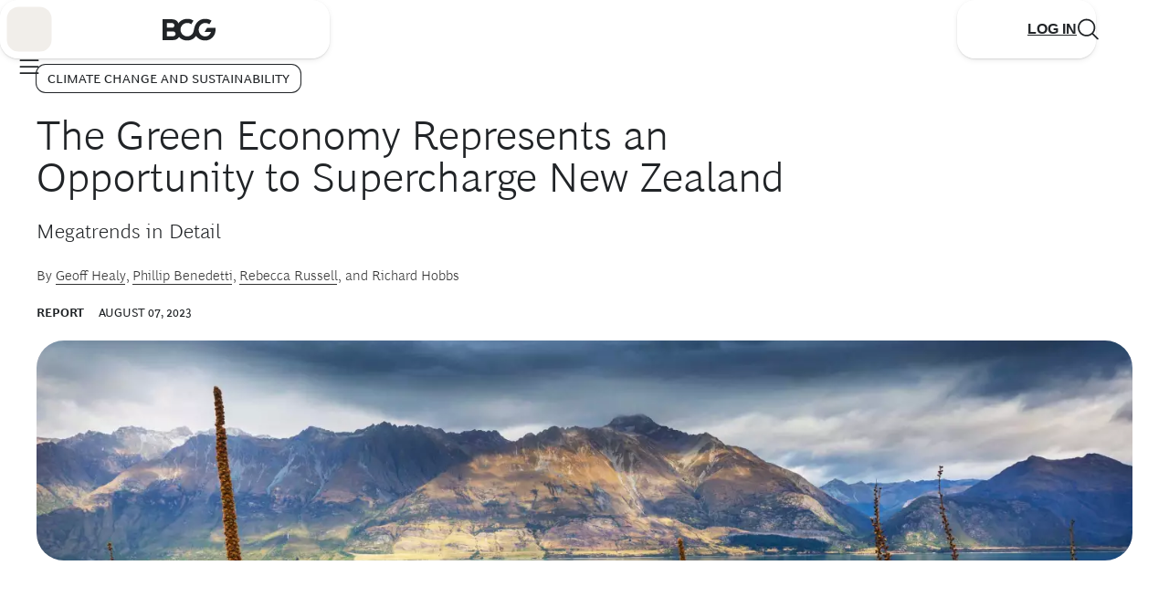

--- FILE ---
content_type: text/html;charset=UTF-8
request_url: https://www.bcg.com/publications/2023/observing-megatrends-new-zealand-green-economy
body_size: 109680
content:


<!DOCTYPE html>
<html class="bsp bluesky no-js nav-closed" lang="en">
<head>
    <meta charset="UTF-8">

    

    <meta property="og:title" content="The Green Economy Represents an Opportunity to Supercharge New Zealand">

    <meta property="og:url" content="https://www.bcg.com/publications/2023/observing-megatrends-new-zealand-green-economy">

    <meta property="og:image" content="https://web-assets.bcg.com/dims4/default/dc6766b/2147483647/strip/true/crop/2880x1512+0+54/resize/1200x630!/format/webp/quality/90/?url=http%3A%2F%2Fboston-consulting-group-brightspot.s3.amazonaws.com%2Fd0%2F93%2F79d0ff334ce89f302d3b70028a84%2Fmegatrends-green-economy.jpg">

    
    <meta property="og:image:url" content="https://web-assets.bcg.com/dims4/default/dc6766b/2147483647/strip/true/crop/2880x1512+0+54/resize/1200x630!/format/webp/quality/90/?url=http%3A%2F%2Fboston-consulting-group-brightspot.s3.amazonaws.com%2Fd0%2F93%2F79d0ff334ce89f302d3b70028a84%2Fmegatrends-green-economy.jpg">
    
    <meta property="og:image:width" content="1200">
    <meta property="og:image:height" content="630">
    <meta property="og:image:type" content="image">
    


    <meta property="og:description" content="Unlocking New Zealand&#x27;s potential: Green economy megatrends offer opportunities in eco-tourism, sustainable construction, low-carbon energy, sustainable food, and green consumer products.">

    <meta property="og:site_name" content="BCG Global">



    <meta property="og:type" content="article">

    <meta property="article:author" content="https://www.bcg.com/about/people/experts/geoff-healy">

    <meta property="article:author" content="https://www.bcg.com/about/people/experts/phillip-benedetti">

    <meta property="article:author" content="https://www.bcg.com/about/people/experts/rebecca-russell">

    <meta property="article:published_time" content="2023-06-26T15:28:25.382">

    <meta property="article:modified_time" content="2025-06-23T19:29:58.242">

    
    <meta name="twitter:card" content="summary_large_image"/>
    
    
    
    
    <meta name="twitter:description" content="Unlocking New Zealand&#x27;s potential: Green economy megatrends offer opportunities in eco-tourism, sustainable construction, low-carbon energy, sustainable food, and green consumer products."/>
    
    
    <meta name="twitter:image" content="https://web-assets.bcg.com/dims4/default/3edf4c9/2147483647/strip/true/crop/2880x1620+0+0/resize/1200x675!/format/webp/quality/90/?url=http%3A%2F%2Fboston-consulting-group-brightspot.s3.amazonaws.com%2Fd0%2F93%2F79d0ff334ce89f302d3b70028a84%2Fmegatrends-green-economy.jpg"/>


    
    
    <meta name="twitter:site" content="@https://twitter.com/BCG"/>
    
    
    
    <meta name="twitter:title" content="The Green Economy Represents an Opportunity to Supercharge New Zealand"/>
    

    <meta property="fb:app_id" content="1653577191538666">




    <meta name="robots" content="max-image-preview:large" />

    <link rel="dns-prefetch" href="//connect.facebook.net" />
    <link rel="dns-prefetch" href="//c.contentsquare.net" />
    <link rel="dns-prefetch" href="//heapanalytics.com" />
    <link rel="dns-prefetch" href="//munchkin.marketo.net" />

    <link rel="preconnect" href="//consent.trustarc.com" />

    
        
        <link rel="preconnect" href="//logon.bcg.com" />
        <link rel="preconnect" href="//web-assets.bcg.com" />
    


    
    

    <style id="global-colors">
        :root {
            /* Grays */
            /* Used for text and elevations */
            --gray-200: #F2F2F2;
            --gray-300: #D4D4D4;
            --gray-400: #B1B1B1;
            --gray-450: #898888;
            --gray-500: #696969;
            --gray-700: #323232;
            --black: #212427;
            --white: #fff;

            /* to promote BCG X from Global, this is for white-on-charcoal */
            --charcoal: #232326;

            /* Neutrals */
            /* Used for backgrounds and dataviz */
            --neutral-200: #F1EEEA;
            --neutral-250: #DCD5CE;
            --neutral-300: #DFD7CD;
            --neutral-400: #C4B5A4;
            --neutral-500: #AB947E;
            --neutral-700: #856E57;

            /* --neutral-200 at 70% opacity */
            --neutral-200-70: #F1EEEA70;

            /* Greens */
            /* Used for backgrounds and dataviz */
            --green-200: #DCF9E3;
            --green-300: #A8F0B8;
            --green-400: #21BF61;
            --green-500: #197A56;
            --green-700: #0E3E1B;

            /* Accents */
            /* Used for primary CTA's */
            --accent-200: #7EF473;
            --accent-300: #71DC68;

            /* Semantics */
            /* Used to convey negative feedback/status or dangerous actions */
            --alert-200: #FCE1DC;
            --alert-400: #D82216;
            --alert-500: #A1150C;
            --alert-700: #660F09;

            --warning-200: #FFFBE8;
            --warning-400: #FFCF24;
            --warning-500: #BD8F1A;
            --warning-700: #7E6011;

            --success-200: #DCF9E3;
            --success-400: #21BF61;

            /* Social Media Colors */
             --social-facebook: #1877F2;
             --social-instagram: #FF0069;
             --social-linkedin: #0077B5;
             --social-twitter: #000;
             --social-youtube: #FF0000;
             --social-tiktok: #25F4EE;
        }

    </style>



    <style id="global-vars">
        :root {
            --font-fam-bcg-sans: henderson-bcg-sans, 'Helvetica Neue', Helvetica, Arial,
                sans-serif;

            /* Serif Font: uses a Garamond-like fallback*/
            --font-fam-bcg-serif: henderson-bcg-serif, 'Palatino Linotype', Palatino,
                Garamond, Georgia, serif;

            /* Headline Font: uses a Times-like fallback */
            --font-fam-bcg-headline: henderson-bcg-headline, Cambria, 'Hoefler Text',
                Times, 'Times New Roman', serif;
            /* Sans Fonts */

            /* Mod Fonts */
            --font-fam-bcg-mod: henderson-bcg-mod, 'Palatino Linotype', Palatino, Garamond,
                Georgia, serif;


            --font-family-primary: var(--font-fam-bcg-sans);
            --font-family-headings: var(--font-fam-bcg-sans);

            --font-weight-headings: 300;

            /* for primary links &/or buttons */
            --default-color: ;
            --hover-color: ;
            --active-color: ;
            --disabled-color: ;
            --focus-color: var(--green-500);
            --focus-width: 1px;

            /* for tertiary links &/or buttons */
            --default-color-2: ;
            --hover-color-2: ;
            --active-color-2: ;
            --disabled-color-2: ;
            --focus-color-2: var(--green-500);
            --focus-width-2: 1px;

            /* Default radius for buttons */
            --button-radius: 15px;

            /* Button Variables - Beta Theme */
            /* Primary Button - Animated */
            --primary_button-animated-default_state-background_color: var(--accent-200);
            --primary_button-animated-default_state-text_color: var(--black);
            --primary_button-animated-default_state-svg_color: var(--black);

            --primary_button-animated-hover_state-background_color: var(--accent-200);
            --primary_button-animated-hover_state-text_color: var(--black);
            --primary_button-animated-hover_state-svg_color: var(--black);

            --primary_button-animated-focus_state-background_color: var(--green-700);
            --primary_button-animated-focus_state-text_color: var(--white);
            --primary_button-animated-focus_state-svg_color: var(--white);
            --primary_button-animated-focus_state-shadow_color: var(--green-700);
            --primary_button-animated-focus_state-border_color: var(--white);

            --primary_button-animated-active_state-background_color: var(--green-700);
            --primary_button-animated-active_state-text_color: var(--white);
            --primary_button-animated-active_state-svg_color: var(--white);

            --primary_button-animated-disabled_state-background_color: var(--neutral-250);
            --primary_button-animated-disabled_state-text_color: var(--gray-450);
            --primary_button-animated-disabled_state-svg_color: var(--gray-450);

            /* Primary Button - Non-Animated */
            --primary_button-non_animated-default_state-background_color: var(--accent-200);
            --primary_button-non_animated-default_state-text_color: var(--black);
            --primary_button-non_animated-default_state-svg_color: var(--black);

            --primary_button-non_animated-hover_state-background_color: var(--accent-300);
            --primary_button-non_animated-hover_state-text_color: var(--black);
            --primary_button-non_animated-hover_state-svg_color: var(--black);

            --primary_button-non_animated-focus_state-background_color: var(--green-700);
            --primary_button-non_animated-focus_state-text_color: var(--white);
            --primary_button-non_animated-focus_state-svg_color: var(--white);
            --primary_button-non_animated-focus_state-shadow_color: var(--green-700);
            --primary_button-non_animated-focus_state-border_color: var(--white);

            --primary_button-non_animated-active_state-background_color: var(--green-700);
            --primary_button-non_animated-active_state-text_color: var(--white);
            --primary_button-non_animated-active_state-svg_color: var(--white);

            --primary_button-non_animated-disabled_state-background_color: var(--neutral-250);
            --primary_button-non_animated-disabled_state-text_color: var(--gray-450);
            --primary_button-non_animated-disabled_state-svg_color: var(--gray-450);
            --primary_button-non_animated-disabled_state-border_color: var(--gray-450);

            /* Secondary Button - Animated */
            --secondary_button-animated-default_state-background_color: var(--white);
            --secondary_button-animated-default_state-text_color: var(--black);
            --secondary_button-animated-default_state-svg_color: var(--black);
            --secondary_button-animated-default_state-border_color: var(--black);

            --secondary_button-animated-hover_state-background_color: var(--white);
            --secondary_button-animated-hover_state-text_color: var(--black);
            --secondary_button-animated-hover_state-svg_color: var(--black);
            --secondary_button-animated-hover_state-border_color: var(--black);

            --secondary_button-animated-focus_state-background_color: var(--gray-700);
            --secondary_button-animated-focus_state-text_color: var(--white);
            --secondary_button-animated-focus_state-svg_color: var(--white);
            --secondary_button-animated-focus_state-shadow_color: var(--gray-700);
            --secondary_button-animated-focus_state-border_color: var(--white);

            --secondary_button-animated-active_state-background_color: var(--gray-200);
            --secondary_button-animated-active_state-text_color: var(--black);
            --secondary_button-animated-active_state-svg_color: var(--black);
            --secondary_button-animated-active_state-border_color: var(--black);

            --secondary_button-animated-disabled_state-background_color: var(--white);
            --secondary_button-animated-disabled_state-text_color: var(--gray-450);
            --secondary_button-animated-disabled_state-svg_color: var(--gray-450);
            --secondary_button-animated-disabled_state-border_color: var(--gray-450);

            /* Secondary Button - Non-Animated */
            --secondary_button-non_animated-default_state-background_color: var(--white);
            --secondary_button-non_animated-default_state-text_color: var(--black);
            --secondary_button-non_animated-default_state-svg_color: var(--black);
            --secondary_button-non_animated-default_state-border_color: var(--black);

            --secondary_button-non_animated-hover_state-background_color: var(--accent-300);
            --secondary_button-non_animated-hover_state-text_color: var(--black);
            --secondary_button-non_animated-hover_state-svg_color: var(--black);

            --secondary_button-non_animated-focus_state-background_color: var(--gray-700);
            --secondary_button-non_animated-focus_state-text_color: var(--white);
            --secondary_button-non_animated-focus_state-svg_color: var(--white);
            --secondary_button-non_animated-focus_state-shadow_color: var(--gray-700);
            --secondary_button-non_animated-focus_state-border_color: var(--white);

            --secondary_button-non_animated-active_state-background_color: var(--gray-200);
            --secondary_button-non_animated-active_state-text_color: var(--black);
            --secondary_button-non_animated-active_state-svg_color: var(--black);
            --secondary_button-non_animated-active_state-border_color: var(--black);

            --secondary_button-non_animated-disabled_state-background_color: var(--white);
            --secondary_button-non_animated-disabled_state-text_color: var(--gray-450);
            --secondary_button-non_animated-disabled_state-svg_color: var(--gray-450);
            --secondary_button-non_animated-disabled_state-border_color: var(--gray-450);

            /* Video Button & Icon-Only Button (non-theme specific, same props for both) */
            --video_button-default_state-background_color: var(--accent-200);
            --video_button-default_state-text_color: var(--black);
            --video_button-default_state-svg_color: var(--black);

            --video_button-hover_state-background_color: var(--accent-300);
            --video_button-hover_state-text_color: var(--black);
            --video_button-hover_state-svg_color: var(--black);

            --video_button-focus_state-background_color: var(--green-700);
            --video_button-focus_state-text_color: var(--white);
            --video_button-focus_state-svg_color: var(--white);
            --video_button-focus_state-shadow_color: var(--green-700);
            --video_button-focus_state-border_color: var(--white);

            --video_button-active_state-background_color: var(--green-700);
            --video_button-active_state-text_color: var(--white);
            --video_button-active_state-svg_color: var(--white);

            --icon_only_button-default_state-background_color: var(--accent-200);
            --icon_only_button-default_state-text_color: var(--black);
            --icon_only_button-default_state-svg_color: var(--black);

            --icon_only_button-hover_state-background_color: var(--accent-300);
            --icon_only_button-hover_state-text_color: var(--black);
            --icon_only_button-hover_state-svg_color: var(--black);

            --icon_only_button-focus_state-background_color: var(--green-700);
            --icon_only_button-focus_state-text_color: var(--white);
            --icon_only_button-focus_state-svg_color: var(--white);
            --icon_only_button-focus_state-shadow_color: var(--green-700);
            --icon_only_button-focus_state-border_color: var(--white);

            --icon_only_button-active_state-background_color: var(--green-700);
            --icon_only_button-active_state-text_color: var(--white);
            --icon_only_button-active_state-svg_color: var(--white);

            /* Icon Only Secondary Button - Non-Animated */
            --icon_only_secondary_button-default_state-background_color: var(--white);
            --icon_only_secondary_button-default_state-text_color: var(--black);
            --icon_only_secondary_button-default_state-svg_color: var(--black);
            --icon_only_secondary_button-default_state-border_color: var(--black);

            --icon_only_secondary_button-hover_state-background_color: var(--accent-200);
            --icon_only_secondary_button-hover_state-text_color: var(--black);
            --icon_only_secondary_button-hover_state-svg_color: var(--black);
            --icon_only_secondary_button-hover_state-border_color: var(--white);

            --icon_only_secondary_button-focus_state-background_color: var(--gray-700);
            --icon_only_secondary_button-focus_state-text_color: var(--white);
            --icon_only_secondary_button-focus_state-svg_color: var(--white);
            --icon_only_secondary_button-focus_state-border_color: var(--white);
            --icon_only_secondary_button-focus_state-shadow_color: var(--gray-700);

            --icon_only_secondary_button-active_state-background_color: var(--gray-200);
            --icon_only_secondary_button-active_state-text_color: var(--black);
            --icon_only_secondary_button-active_state-svg_color: var(--black);
            --icon_only_secondary_button-active_state-border_color: var(--black);

            --icon_only_secondary_button-disabled_state-background_color: var(--white);
            --icon_only_secondary_button-disabled_state-text_color: var(--gray-450);
            --icon_only_secondary_button-disabled_state-svg_color: var(--gray-450);
            --icon_only_secondary_button-disabled_state-border_color: var(--gray-450);
        }
    </style>



    <style id="misc-vars">
        :root {
            --cookie-banner-height: 150px;

            @media (min-width: 768px) {
                --cookie-banner-height: 120px;
            }
        }
    </style>

    
    <link rel="preload" href="https://web-assets.bcg.com/resource/0000018f-e39d-d615-a5df-f39fa8390000/styleguide/Global.min.9d3c95906ab72633e42026fd24f64a85.gz.css" as="style">

    
    <link rel="preload" href="https://web-assets.bcg.com/resource/0000018f-e39d-d615-a5df-f39fa8390000/styleguide/All.min.74bcf5cd89fa12cd5b2d1a5b5916b4f5.gz.js" as="script">

    

    
        
    <!--Adobe Analytics Header, preload link -->
    <link rel="preload" href="//assets.adobedtm.com/launch-EN53a6b017d5e242fa81294be51b6efc9b.min.js" as="script">

    

    <link rel="alternate" href="https://www.bcg.com/publications/2023/observing-megatrends-new-zealand-green-economy" hreflang="x-default" /><link rel="alternate" href="https://www.bcg.com/publications/2023/observing-megatrends-new-zealand-green-economy" hreflang="en" /><link rel="alternate" href="https://www.bcg.com/ja-jp/publications/2023/observing-megatrends-new-zealand-green-economy" hreflang="ja-JP" />

    

    <meta name="lens" content="global" />
    <meta name="sitePrimaryUrl" content="https://www.bcg.com" />
    <meta name="site-id" content="00000171-7e6c-ddea-a971-7eff955e0000" />

    <link type="text/css" rel="stylesheet" href="https://web-assets.bcg.com/resource/0000018f-e39d-d615-a5df-f39fa8390000/styleguide/Global.min.9d3c95906ab72633e42026fd24f64a85.gz.css">

    <style>.List38 {
  --carousel-cell-gap: 16px;
}
.List38:has(.flickity-page-dots) {
  padding-bottom: 0 !important;
}</style>


    <meta name="viewport" content="width=device-width, initial-scale=1"><title>Observing the Megatrends of New Zealand Green Economy | BCG</title><meta name="description" content="Learn how New Zealand’s green economy can seize economic opportunities and combat climate change without compromising on its natural environment. Read more."><link rel="canonical" href="https://www.bcg.com/publications/2023/observing-megatrends-new-zealand-green-economy"><meta name="brightspot.contentId" content="00000188-f84f-d931-affd-fd6f4d0e0000">
    <meta name="brightspot.environment" content="prod">
    <meta name="brightspot.syncEnvironment" content="live">

    <meta name="format-detection" content="telephone=no" />

    
    <script type="application/ld+json">{"@context":"http://schema.org","@type":"Article","dateModified":"June 23, 2025","datePublished":"August 07, 2023","headline":"The Green Economy Represents an Opportunity to Supercharge New Zealand","mainEntityOfPage":{"@type":"WebPage","@id":"https://www.bcg.com/publications/2023/observing-megatrends-new-zealand-green-economy"},"author":[{"@context":"http://schema.org","@type":"Person","description":"Climate Change and SustainabilitySocial ImpactBusiness and Organizational Purpose","jobTitle":"Senior Advisor","name":"Geoff Healy","url":"https://www.bcg.com/about/people/experts/geoff-healy"},{"@context":"http://schema.org","@type":"Person","description":"Corporate Finance and StrategyStrategic PlanningInnovation Strategy and Delivery","jobTitle":"Senior Advisor","name":"Phillip Benedetti","url":"https://www.bcg.com/about/people/experts/phillip-benedetti"},{"@context":"http://schema.org","@type":"Person","description":"Climate Change and SustainabilityIndustrial GoodsEnergy","jobTitle":"Managing Director & Partner","name":"Rebecca Russell","url":"https://www.bcg.com/about/people/experts/rebecca-russell"},{"@context":"http://schema.org","@type":"Person","jobTitle":"Partner","name":"Richard Hobbs"}],"publisher":{"@type":"Organization","name":"BCG Global","logo":{"@context":"http://schema.org","@type":"ImageObject","url":"https://web-assets.bcg.com/ec/d0/6dd0e2a74744b4d48c4e990ab06d/geoff-healy.jpg"}},"description":"Megatrends in Detail"}</script>

    <script>
        
        var bitlyApiPath = ''
        
        var sharePagePath = ''
        var AuthHost = ''
    </script>

    

    <script>
        dataLayer = [{
        'lens': 'global',
        'showBothNames': 'False',
        'localNameOrder': 'First Name, Last Name',
        'PageId': '00000188-f84f-d931-affd-fd6f4d0e0000',
        
        
        'isSecuredPage': 'False',
        'ssoEnabled': 'True',
        'abeLoginPromptEnabled': true
        }];
    </script>

    
        <script>
            digitalData = {
  "data" : {
    "pageURL" : "https://www.bcg.com/publications/2023/observing-megatrends-new-zealand-green-economy",
    "pageName" : "Observing the Megatrends of New Zealand Green Economy | BCG",
    "pageID" : "00000188-f84f-d931-affd-fd6f4d0e0000",
    "siteSection" : "publications",
    "siteSubSection1" : "2023",
    "siteSubSection2" : "observing-megatrends-new-zealand-green-economy",
    "lens" : "global",
    "seoDescription" : "Unlocking New Zealand's potential: Green economy megatrends offer opportunities in eco-tourism, sustainable construction, low-carbon energy, sustainable food, and green consumer products.",
    "openGraphImage" : "https://web-assets.bcg.com/d0/93/79d0ff334ce89f302d3b70028a84/megatrends-green-economy.jpg",
    "navigationTitle" : "",
    "navigationDescription" : "",
    "country" : "",
    "language" : "English",
    "globalSiteSearch" : "",
    "campaign" : "",
    "industries" : "",
    "capabilities" : "Climate Change and Sustainability",
    "featuredTopics" : "Climate Change and Sustainability",
    "reportingTagging" : "Thought Leadership",
    "theme" : "",
    "contentType" : "",
    "is404Error" : "false",
    "tridionArticleHeaderID" : "",
    "pageType" : "Publication",
    "pageVersion" : "Revision Mon Jun 23 15:29:58 EDT 2025",
    "releaseDate" : "Mon Aug 07 15:58:27 EDT 2023",
    "publicationSponsor" : null,
    "publicationSecondarySponsor" : null,
    "publicationOtherSponsor" : "",
    "lensId" : "00000171-7e6c-ddea-a971-7eff955e0000",
    "sourceObjectId" : "",
    "audiences" : "",
    "bcgPromoted" : {
      "globalCampaigns" : "",
      "geoTargetedCampaigns" : ""
    }
  },
  "page" : {
    "content" : {
      "publicationType" : "Report"
    }
  },
  "userData" : {
    "login" : "",
    "logout" : "",
    "visitorStatus" : "",
    "isLoggedIn" : false,
    "userType" : "",
    "customerID" : "",
    "crmID" : "",
    "audiences" : ""
  }
};
            
            digitalData.page = digitalData.page || {};
            digitalData.page.search = digitalData.page.search || {};
            digitalData.page.search.searchTerm = "";
            digitalData.event = digitalData.event || {};
            digitalData.event.search = digitalData.event.search || {};
            digitalData.event.search.resultsCount = "0";
            
            digitalData.adobeDatalayerLoaded = true;
        </script>
    

    <script type="text/javascript">/*! modernizr 3.6.0 (Custom Build) | MIT *
 * https://modernizr.com/download/?[base64] !*/
!function(e,t,n){function r(e,t){return typeof e===t}function i(){var e,t,n,i,o,s,a;for(var l in x)if(x.hasOwnProperty(l)){if(e=[],t=x[l],t.name&&(e.push(t.name.toLowerCase()),t.options&&t.options.aliases&&t.options.aliases.length))for(n=0;n<t.options.aliases.length;n++)e.push(t.options.aliases[n].toLowerCase());for(i=r(t.fn,"function")?t.fn():t.fn,o=0;o<e.length;o++)s=e[o],a=s.split("."),1===a.length?Modernizr[a[0]]=i:(!Modernizr[a[0]]||Modernizr[a[0]]instanceof Boolean||(Modernizr[a[0]]=new Boolean(Modernizr[a[0]])),Modernizr[a[0]][a[1]]=i),S.push((i?"":"no-")+a.join("-"))}}function o(e){var t=z.className,n=Modernizr._config.classPrefix||"";if(P&&(t=t.baseVal),Modernizr._config.enableJSClass){var r=new RegExp("(^|\\s)"+n+"no-js(\\s|$)");t=t.replace(r,"$1"+n+"js$2")}Modernizr._config.enableClasses&&(t+=" "+n+e.join(" "+n),P?z.className.baseVal=t:z.className=t)}function s(e,t){if("object"==typeof e)for(var n in e)R(e,n)&&s(n,e[n]);else{e=e.toLowerCase();var r=e.split("."),i=Modernizr[r[0]];if(2==r.length&&(i=i[r[1]]),"undefined"!=typeof i)return Modernizr;t="function"==typeof t?t():t,1==r.length?Modernizr[r[0]]=t:(!Modernizr[r[0]]||Modernizr[r[0]]instanceof Boolean||(Modernizr[r[0]]=new Boolean(Modernizr[r[0]])),Modernizr[r[0]][r[1]]=t),o([(t&&0!=t?"":"no-")+r.join("-")]),Modernizr._trigger(e,t)}return Modernizr}function a(){return"function"!=typeof t.createElement?t.createElement(arguments[0]):P?t.createElementNS.call(t,"http://www.w3.org/2000/svg",arguments[0]):t.createElement.apply(t,arguments)}function l(e){return e.replace(/([A-Z])/g,function(e,t){return"-"+t.toLowerCase()}).replace(/^ms-/,"-ms-")}function u(e){return e.replace(/([a-z])-([a-z])/g,function(e,t,n){return t+n.toUpperCase()}).replace(/^-/,"")}function d(t,n,r){var i;if("getComputedStyle"in e){i=getComputedStyle.call(e,t,n);var o=e.console;if(null!==i)r&&(i=i.getPropertyValue(r));else if(o){var s=o.error?"error":"log";o[s].call(o,"getComputedStyle returning null, its possible modernizr test results are inaccurate")}}else i=!n&&t.currentStyle&&t.currentStyle[r];return i}function c(e,t){return e-1===t||e===t||e+1===t}function f(){var e=t.body;return e||(e=a(P?"svg":"body"),e.fake=!0),e}function p(e,n,r,i){var o,s,l,u,d="modernizr",c=a("div"),p=f();if(parseInt(r,10))for(;r--;)l=a("div"),l.id=i?i[r]:d+(r+1),c.appendChild(l);return o=a("style"),o.type="text/css",o.id="s"+d,(p.fake?p:c).appendChild(o),p.appendChild(c),o.styleSheet?o.styleSheet.cssText=e:o.appendChild(t.createTextNode(e)),c.id=d,p.fake&&(p.style.background="",p.style.overflow="hidden",u=z.style.overflow,z.style.overflow="hidden",z.appendChild(p)),s=n(c,e),p.fake?(p.parentNode.removeChild(p),z.style.overflow=u,z.offsetHeight):c.parentNode.removeChild(c),!!s}function v(e,t){return!!~(""+e).indexOf(t)}function h(t,r){var i=t.length;if("CSS"in e&&"supports"in e.CSS){for(;i--;)if(e.CSS.supports(l(t[i]),r))return!0;return!1}if("CSSSupportsRule"in e){for(var o=[];i--;)o.push("("+l(t[i])+":"+r+")");return o=o.join(" or "),p("@supports ("+o+") { #modernizr { position: absolute; } }",function(e){return"absolute"==d(e,null,"position")})}return n}function m(e,t,i,o){function s(){d&&(delete B.style,delete B.modElem)}if(o=r(o,"undefined")?!1:o,!r(i,"undefined")){var l=h(e,i);if(!r(l,"undefined"))return l}for(var d,c,f,p,m,g=["modernizr","tspan","samp"];!B.style&&g.length;)d=!0,B.modElem=a(g.shift()),B.style=B.modElem.style;for(f=e.length,c=0;f>c;c++)if(p=e[c],m=B.style[p],v(p,"-")&&(p=u(p)),B.style[p]!==n){if(o||r(i,"undefined"))return s(),"pfx"==t?p:!0;try{B.style[p]=i}catch(y){}if(B.style[p]!=m)return s(),"pfx"==t?p:!0}return s(),!1}function g(e,t){return function(){return e.apply(t,arguments)}}function y(e,t,n){var i;for(var o in e)if(e[o]in t)return n===!1?e[o]:(i=t[e[o]],r(i,"function")?g(i,n||t):i);return!1}function C(e,t,n,i,o){var s=e.charAt(0).toUpperCase()+e.slice(1),a=(e+" "+I.join(s+" ")+s).split(" ");return r(t,"string")||r(t,"undefined")?m(a,t,i,o):(a=(e+" "+k.join(s+" ")+s).split(" "),y(a,t,n))}function w(e,t,r){return C(e,n,n,t,r)}var S=[],x=[],b={_version:"3.6.0",_config:{classPrefix:"",enableClasses:!0,enableJSClass:!0,usePrefixes:!0},_q:[],on:function(e,t){var n=this;setTimeout(function(){t(n[e])},0)},addTest:function(e,t,n){x.push({name:e,fn:t,options:n})},addAsyncTest:function(e){x.push({name:null,fn:e})}},Modernizr=function(){};Modernizr.prototype=b,Modernizr=new Modernizr;var T="CSS"in e&&"supports"in e.CSS,_="supportsCSS"in e;Modernizr.addTest("supports",T||_),Modernizr.addTest("svgfilters",function(){var t=!1;try{t="SVGFEColorMatrixElement"in e&&2==SVGFEColorMatrixElement.SVG_FECOLORMATRIX_TYPE_SATURATE}catch(n){}return t});var E=b._config.usePrefixes?" -webkit- -moz- -o- -ms- ".split(" "):["",""];b._prefixes=E;var z=t.documentElement,P="svg"===z.nodeName.toLowerCase(),N="Moz O ms Webkit",k=b._config.usePrefixes?N.toLowerCase().split(" "):[];b._domPrefixes=k;var R;!function(){var e={}.hasOwnProperty;R=r(e,"undefined")||r(e.call,"undefined")?function(e,t){return t in e&&r(e.constructor.prototype[t],"undefined")}:function(t,n){return e.call(t,n)}}(),b._l={},b.on=function(e,t){this._l[e]||(this._l[e]=[]),this._l[e].push(t),Modernizr.hasOwnProperty(e)&&setTimeout(function(){Modernizr._trigger(e,Modernizr[e])},0)},b._trigger=function(e,t){if(this._l[e]){var n=this._l[e];setTimeout(function(){var e,r;for(e=0;e<n.length;e++)(r=n[e])(t)},0),delete this._l[e]}},Modernizr._q.push(function(){b.addTest=s}),Modernizr.addTest("svgasimg",t.implementation.hasFeature("http://www.w3.org/TR/SVG11/feature#Image","1.1"));var I=b._config.usePrefixes?N.split(" "):[];b._cssomPrefixes=I;var O=function(t){var r,i=E.length,o=e.CSSRule;if("undefined"==typeof o)return n;if(!t)return!1;if(t=t.replace(/^@/,""),r=t.replace(/-/g,"_").toUpperCase()+"_RULE",r in o)return"@"+t;for(var s=0;i>s;s++){var a=E[s],l=a.toUpperCase()+"_"+r;if(l in o)return"@-"+a.toLowerCase()+"-"+t}return!1};b.atRule=O;var j=function(){function e(e,t){var i;return e?(t&&"string"!=typeof t||(t=a(t||"div")),e="on"+e,i=e in t,!i&&r&&(t.setAttribute||(t=a("div")),t.setAttribute(e,""),i="function"==typeof t[e],t[e]!==n&&(t[e]=n),t.removeAttribute(e)),i):!1}var r=!("onblur"in t.documentElement);return e}();b.hasEvent=j;var M=function(e,t){var n=!1,r=a("div"),i=r.style;if(e in i){var o=k.length;for(i[e]=t,n=i[e];o--&&!n;)i[e]="-"+k[o]+"-"+t,n=i[e]}return""===n&&(n=!1),n};b.prefixedCSSValue=M,Modernizr.addTest("webanimations","animate"in a("div")),Modernizr.addTest("webgl",function(){var t=a("canvas"),n="probablySupportsContext"in t?"probablySupportsContext":"supportsContext";return n in t?t[n]("webgl")||t[n]("experimental-webgl"):"WebGLRenderingContext"in e}),Modernizr.addTest("csspointerevents",function(){var e=a("a").style;return e.cssText="pointer-events:auto","auto"===e.pointerEvents}),Modernizr.addTest("csspositionsticky",function(){var e="position:",t="sticky",n=a("a"),r=n.style;return r.cssText=e+E.join(t+";"+e).slice(0,-e.length),-1!==r.position.indexOf(t)}),Modernizr.addTest("ruby",function(){function n(n,r){var i;return e.getComputedStyle?i=t.defaultView.getComputedStyle(n,null).getPropertyValue(r):n.currentStyle&&(i=n.currentStyle[r]),i}function r(){z.removeChild(i),i=null,o=null,s=null}var i=a("ruby"),o=a("rt"),s=a("rp"),l="display",u="fontSize";return i.appendChild(s),i.appendChild(o),z.appendChild(i),"none"==n(s,l)||"ruby"==n(i,l)&&"ruby-text"==n(o,l)||"6pt"==n(s,u)&&"6pt"==n(o,u)?(r(),!0):(r(),!1)}),Modernizr.addTest("template","content"in a("template")),Modernizr.addTest("inlinesvg",function(){var e=a("div");return e.innerHTML="<svg/>","http://www.w3.org/2000/svg"==("undefined"!=typeof SVGRect&&e.firstChild&&e.firstChild.namespaceURI)}),Modernizr.addTest("canvas",function(){var e=a("canvas");return!(!e.getContext||!e.getContext("2d"))}),Modernizr.addTest("canvastext",function(){return Modernizr.canvas===!1?!1:"function"==typeof a("canvas").getContext("2d").fillText}),Modernizr.addTest("canvasblending",function(){if(Modernizr.canvas===!1)return!1;var e=a("canvas").getContext("2d");try{e.globalCompositeOperation="screen"}catch(t){}return"screen"===e.globalCompositeOperation}),Modernizr.addTest("canvaswinding",function(){if(Modernizr.canvas===!1)return!1;var e=a("canvas").getContext("2d");return e.rect(0,0,10,10),e.rect(2,2,6,6),e.isPointInPath(5,5,"evenodd")===!1});var V={}.toString;Modernizr.addTest("svgclippaths",function(){return!!t.createElementNS&&/SVGClipPath/.test(V.call(t.createElementNS("http://www.w3.org/2000/svg","clipPath")))}),Modernizr.addTest("svgforeignobject",function(){return!!t.createElementNS&&/SVGForeignObject/.test(V.call(t.createElementNS("http://www.w3.org/2000/svg","foreignObject")))});var A=function(){var t=e.matchMedia||e.msMatchMedia;return t?function(e){var n=t(e);return n&&n.matches||!1}:function(t){var n=!1;return p("@media "+t+" { #modernizr { position: absolute; } }",function(t){n="absolute"==(e.getComputedStyle?e.getComputedStyle(t,null):t.currentStyle).position}),n}}();b.mq=A;var L=b.testStyles=p;L("#modernizr { height: 50vh; }",function(t){var n=parseInt(e.innerHeight/2,10),r=parseInt(d(t,null,"height"),10);Modernizr.addTest("cssvhunit",c(r,n))}),L("#modernizr1{width: 50vmax}#modernizr2{width:50px;height:50px;overflow:scroll}#modernizr3{position:fixed;top:0;left:0;bottom:0;right:0}",function(e){var t=e.childNodes[2],n=e.childNodes[1],r=e.childNodes[0],i=parseInt((n.offsetWidth-n.clientWidth)/2,10),o=r.clientWidth/100,s=r.clientHeight/100,a=parseInt(50*Math.max(o,s),10),l=parseInt(d(t,null,"width"),10);Modernizr.addTest("cssvmaxunit",c(a,l)||c(a,l-i))},3),L("#modernizr1{width: 50vm;width:50vmin}#modernizr2{width:50px;height:50px;overflow:scroll}#modernizr3{position:fixed;top:0;left:0;bottom:0;right:0}",function(e){var t=e.childNodes[2],n=e.childNodes[1],r=e.childNodes[0],i=parseInt((n.offsetWidth-n.clientWidth)/2,10),o=r.clientWidth/100,s=r.clientHeight/100,a=parseInt(50*Math.min(o,s),10),l=parseInt(d(t,null,"width"),10);Modernizr.addTest("cssvminunit",c(a,l)||c(a,l-i))},3),L("#modernizr { width: 50vw; }",function(t){var n=parseInt(e.innerWidth/2,10),r=parseInt(d(t,null,"width"),10);Modernizr.addTest("cssvwunit",c(r,n))});var W={elem:a("modernizr")};Modernizr._q.push(function(){delete W.elem});var B={style:W.elem.style};Modernizr._q.unshift(function(){delete B.style});b.testProp=function(e,t,r){return m([e],n,t,r)};b.testAllProps=C;var G=b.prefixed=function(e,t,n){return 0===e.indexOf("@")?O(e):(-1!=e.indexOf("-")&&(e=u(e)),t?C(e,t,n):C(e,"pfx"))};b.prefixedCSS=function(e){var t=G(e);return t&&l(t)};Modernizr.addTest("matchmedia",!!G("matchMedia",e)),b.testAllProps=w,function(){Modernizr.addTest("csscolumns",function(){var e=!1,t=w("columnCount");try{e=!!t,e&&(e=new Boolean(e))}catch(n){}return e});for(var e,t,n=["Width","Span","Fill","Gap","Rule","RuleColor","RuleStyle","RuleWidth","BreakBefore","BreakAfter","BreakInside"],r=0;r<n.length;r++)e=n[r].toLowerCase(),t=w("column"+n[r]),("breakbefore"===e||"breakafter"===e||"breakinside"==e)&&(t=t||w(n[r])),Modernizr.addTest("csscolumns."+e,t)}(),Modernizr.addTest("cssfilters",function(){if(Modernizr.supports)return w("filter","blur(2px)");var e=a("a");return e.style.cssText=E.join("filter:blur(2px); "),!!e.style.length&&(t.documentMode===n||t.documentMode>9)}),Modernizr.addTest("cssanimations",w("animationName","a",!0)),Modernizr.addTest("cssmask",w("maskRepeat","repeat-x",!0)),Modernizr.addTest("backdropfilter",w("backdropFilter")),Modernizr.addTest("shapes",w("shapeOutside","content-box",!0)),i(),o(S),delete b.addTest,delete b.addAsyncTest;for(var q=0;q<Modernizr._q.length;q++)Modernizr._q[q]();e.Modernizr=Modernizr}(window,document);</script>

    <style>

@font-face {
font-family:"henderson-bcg-sans";
src:url("//fonts.bcg.com/k/fullset/BCGHenSansBold.woff2") format("woff2"),
url("//fonts.bcg.com/k/fullset/BCGHenSansBold.woff") format("woff"),
url("//fonts.bcg.com/k/fullset/BCGHenSansBold.otf") format("opentype");
font-style:normal;font-weight:700;
}

@font-face {
font-family:"henderson-bcg-sans";
src:url("//fonts.bcg.com/k/fullset/BCGHenSansBoldIta.woff2") format("woff2"),
url("//fonts.bcg.com/k/fullset/BCGHenSansBoldIta.woff") format("woff"),
url("//fonts.bcg.com/k/fullset/BCGHenSansBoldIta.otf") format("opentype");
font-style:italic;font-weight:700;
}

@font-face {
font-family:"henderson-bcg-sans";
src:url("//fonts.bcg.com/k/fullset/BCGHenSansItalic.woff2") format("woff2"),
url("//fonts.bcg.com/k/fullset/BCGHenSansItalic.woff") format("woff"),
url("//fonts.bcg.com/k/fullset/BCGHenSansItalic.otf") format("opentype");
font-style:italic;font-weight:400;
}

@font-face {
font-family:"henderson-bcg-sans";
src:url("//fonts.bcg.com/k/fullset/BCGHenSansLight.woff2") format("woff2"),
url("//fonts.bcg.com/k/fullset/BCGHenSansLight.woff") format("woff"),
url("//fonts.bcg.com/k/fullset/BCGHenSansLight.otf") format("opentype");
font-style:normal;font-weight:300;
}

@font-face {
font-family:"henderson-bcg-sans";
src:url("//fonts.bcg.com/k/fullset/BCGHenSansLightItalic.woff2") format("woff2"),
url("//fonts.bcg.com/k/fullset/BCGHenSansLightItalic.woff") format("woff"),
url("//fonts.bcg.com/k/fullset/BCGHenSansLightItalic.otf") format("opentype");
font-style:italic;font-weight:300;
}

@font-face {
font-family:"henderson-bcg-sans";
src:url("//fonts.bcg.com/k/fullset/BCGHenSansRegular.woff2") format("woff2"),
url("//fonts.bcg.com/k/fullset/BCGHenSansRegular.woff") format("woff"),
url("//fonts.bcg.com/k/fullset/BCGHenSansRegular.otf") format("opentype");
font-style:normal;font-weight:400;
}

@font-face {
font-family:"henderson-bcg-sans";
src:url("//fonts.bcg.com/k/fullset/BCGHenSansThin.woff2") format("woff2"),
url("//fonts.bcg.com/k/fullset/BCGHenSansThin.woff") format("woff"),
url("//fonts.bcg.com/k/fullset/BCGHenSansThin.otf") format("opentype");
font-style:normal;font-weight:200;
}

@font-face {
font-family:"henderson-bcg-sans";
src:url("//fonts.bcg.com/k/fullset/BCGHenSansThinItalic.woff2") format("woff2"),
url("//fonts.bcg.com/k/fullset/BCGHenSansThinItalic.woff") format("woff"),
url("//fonts.bcg.com/k/fullset/BCGHenSansThinItalic.otf") format("opentype");
font-style:italic;font-weight:200;
}

@font-face {
font-family:"henderson-bcg-serif";
src:url("//fonts.bcg.com/k/fullset/BCGHenSerifBold.woff2") format("woff2"),
url("//fonts.bcg.com/k/fullset/BCGHenSerifBold.woff") format("woff"),
url("//fonts.bcg.com/k/fullset/BCGHenSerifBold.otf") format("opentype");
font-style:normal;font-weight:700;
}

@font-face {
font-family:"henderson-bcg-serif";
src:url("//fonts.bcg.com/k/fullset/BCGHenSerifBoldIta.woff2") format("woff2"),
url("//fonts.bcg.com/k/fullset/BCGHenSerifBoldIta.woff") format("woff"),
url("//fonts.bcg.com/k/fullset/BCGHenSerifBoldIta.otf") format("opentype");
font-style:italic;font-weight:700;
}

@font-face {
font-family:"henderson-bcg-serif";
src:url("//fonts.bcg.com/k/fullset/BCGHenSerifItalic.woff2") format("woff2"),
url("//fonts.bcg.com/k/fullset/BCGHenSerifItalic.woff") format("woff"),
url("//fonts.bcg.com/k/fullset/BCGHenSerifItalic.otf") format("opentype");
font-style:italic;font-weight:400;
}

@font-face {
font-family:"henderson-bcg-serif";
src:url("//fonts.bcg.com/k/fullset/BCGHenSerifRegular.woff2") format("woff2"),
url("//fonts.bcg.com/k/fullset/BCGHenSerifRegular.woff") format("woff"),
url("//fonts.bcg.com/k/fullset/BCGHenSerifRegular.otf") format("opentype");
font-style:normal;font-weight:400;
}

@font-face {
font-family:"henderson-bcg-headline";
src:url("//fonts.bcg.com/k/fullset/BCGHenSerifHead.woff2") format("woff2"),
url("//fonts.bcg.com/k/fullset/BCGHenSerifHead.woff") format("woff"),
url("//fonts.bcg.com/k/fullset/BCGHenSerifHead.otf") format("opentype");
font-style:normal;font-weight:400;
}

@font-face {
font-family:"henderson-bcg-mod";
src:url("//fonts.bcg.com/k/fullset/BCGHenModExtraBold.woff2") format("woff2"),
url("//fonts.bcg.com/k/fullset/BCGHenModExtraBold.woff") format("woff"),
url("//fonts.bcg.com/k/fullset/BCGHenModExtraBold.otf") format("opentype");
font-style:normal;font-weight:900;
}

@font-face {
font-family:"henderson-bcg-mod";
src:url("//fonts.bcg.com/k/fullset/BCGHenModNormal800.woff2") format("woff2"),
url("//fonts.bcg.com/k/fullset/BCGHenModNormal800.woff") format("woff"),
url("//fonts.bcg.com/k/fullset/BCGHenModNormal800.otf") format("opentype");
font-style:normal;font-weight:800;
}

@font-face {
font-family:"henderson-bcg-mod";
src:url("//fonts.bcg.com/k/fullset/BCGHenModBold.woff2") format("woff2"),
url("//fonts.bcg.com/k/fullset/BCGHenModBold.woff") format("woff"),
url("//fonts.bcg.com/k/fullset/BCGHenModBold.otf") format("opentype");
font-style:normal;font-weight:700;
}

@font-face {
font-family:"henderson-bcg-mod";
src:url("//fonts.bcg.com/k/fullset/BCGHenModItalic.woff2") format("woff2"),
url("//fonts.bcg.com/k/fullset/BCGHenModItalic.woff") format("woff"),
url("//fonts.bcg.com/k/fullset/BCGHenModItalic.otf") format("opentype");
font-style:normal;font-weight:400;
}

@font-face {
font-family:"henderson-bcg-mod";
src:url("//fonts.bcg.com/k/fullset/BCGHenModRegular.woff2") format("woff2"),
url("//fonts.bcg.com/k/fullset/BCGHenModRegular.woff") format("woff"),
url("//fonts.bcg.com/k/fullset/BCGHenModRegular.otf") format("opentype");
font-style:normal;font-weight:400;
}

.tk-henderson-bcg-sans { font-family: "henderson-bcg-sans","Helvetica"; }
.tk-henderson-bcg-serif { font-family: "henderson-bcg-serif",sans-serif; }
.tk-henderson-bcg-headline { font-family: "henderson-bcg-headline",sans-serif; }
.tk-henderson-bcg-mod { font-family: "henderson-bcg-mod",sans-serif; }

</style>


    <script src="https://web-assets.bcg.com/resource/0000018f-e39d-d615-a5df-f39fa8390000/webcomponents-loader/webcomponents-loader.ce44f83d1399e8dd41e607b70e0642c9.gz.js"></script>

    <script>
        window.bcgMessages = {};
        
        window.bcgMessages.ariaGlobalSearchHintLabel = 'Menu Search Hint';
    </script>

    
        
    

    <script type="text/javascript" src="https://web-assets.bcg.com/resource/0000018f-e39d-d615-a5df-f39fa8390000/styleguide/All.min.74bcf5cd89fa12cd5b2d1a5b5916b4f5.gz.js" async></script>

    

    
        
    <!--Adobe Analytics Header -->
    <script src="//assets.adobedtm.com/launch-EN53a6b017d5e242fa81294be51b6efc9b.min.js"></script>

    

    
        <script>
    window.fbAsyncInit = function() {
      FB.init({
        
          appId : '1653577191538666',
        
        xfbml : true,
        version : 'v2.9'
      });
    };
    window.loadFBScript = function () {
        var d = document;
        var s = 'script';
        var id = 'facebook-jssdk'
        var js, fjs = d.getElementsByTagName(s)[0];
        if (d.getElementById(id)) {return;}
        js = d.createElement(s); js.id = id;
        js.src = "//connect.facebook.net/en_US/sdk.js";
        fjs.parentNode.insertBefore(js, fjs);
    };
</script>

    

    <script>const metadataPageId = document.querySelector('meta[name="page_id"]');

if (metadataPageId && /^tcm:\d+-\d+$/.test(metadataPageId.content)) {
  metadataPageId.content = `${metadataPageId.content}-0`;
}</script>


</head>

<body class="ReadingExperience" data-bcg-module="on-page-load">

    <!-- standardArticle mapped to Reading Experience -->

    
<svg xmlns="http://www.w3.org/2000/svg" style="display:none" id="iconsMap">
    <symbol id="pause" viewBox="0 0 16 16" xmlns="http://www.w3.org/2000/svg"><path d="M12.5 2H10C9.73478 2 9.48043 2.10536 9.29289 2.29289C9.10536 2.48043 9 2.73478 9 3V13C9 13.2652 9.10536 13.5196 9.29289 13.7071C9.48043 13.8946 9.73478 14 10 14H12.5C12.7652 14 13.0196 13.8946 13.2071 13.7071C13.3946 13.5196 13.5 13.2652 13.5 13V3C13.5 2.73478 13.3946 2.48043 13.2071 2.29289C13.0196 2.10536 12.7652 2 12.5 2ZM12.5 13H10V3H12.5V13ZM6 2H3.5C3.23478 2 2.98043 2.10536 2.79289 2.29289C2.60536 2.48043 2.5 2.73478 2.5 3V13C2.5 13.2652 2.60536 13.5196 2.79289 13.7071C2.98043 13.8946 3.23478 14 3.5 14H6C6.26522 14 6.51957 13.8946 6.70711 13.7071C6.89464 13.5196 7 13.2652 7 13V3C7 2.73478 6.89464 2.48043 6.70711 2.29289C6.51957 2.10536 6.26522 2 6 2ZM6 13H3.5V3H6V13Z" /></symbol>

    <symbol id="square-out" viewBox="0 0 24 24"  xmlns="http://www.w3.org/2000/svg"><path d="M18 6.7222V16.1108C18 16.3023 17.9239 16.486 17.7885 16.6215C17.653 16.7569 17.4693 16.833 17.2778 16.833C17.0863 16.833 16.9026 16.7569 16.7671 16.6215C16.6317 16.486 16.5556 16.3023 16.5556 16.1108V8.46541L6.23356 18.7884C6.09804 18.9239 5.91425 19 5.7226 19C5.53096 19 5.34716 18.9239 5.21165 18.7884C5.07613 18.6528 5 18.469 5 18.2774C5 18.0858 5.07613 17.902 5.21165 17.7664L15.5346 7.4444H7.8892C7.69766 7.4444 7.51397 7.36831 7.37853 7.23287C7.24309 7.09743 7.167 6.91374 7.167 6.7222C7.167 6.53066 7.24309 6.34697 7.37853 6.21153C7.51397 6.07609 7.69766 6 7.8892 6H17.2778C17.4693 6 17.653 6.07609 17.7885 6.21153C17.9239 6.34697 18 6.53066 18 6.7222Z" /></symbol>

    <symbol id="audio" viewBox="0 0 24 24" ><path d="M18.9272 5.12437C18.03 4.21817 16.9629 3.49783 15.7869 3.0046C14.611 2.51137 13.3493 2.25494 12.0741 2.25H12C9.41414 2.25 6.93419 3.27723 5.10571 5.10571C3.27723 6.93419 2.25 9.41414 2.25 12V17.25C2.25 17.8467 2.48705 18.419 2.90901 18.841C3.33097 19.2629 3.90326 19.5 4.5 19.5H6C6.59674 19.5 7.16903 19.2629 7.59099 18.841C8.01295 18.419 8.25 17.8467 8.25 17.25V13.5C8.25 12.9033 8.01295 12.331 7.59099 11.909C7.16903 11.4871 6.59674 11.25 6 11.25H3.78375C3.97087 9.20025 4.91742 7.29448 6.43759 5.90683C7.95776 4.51919 9.94173 3.7499 12 3.75H12.0628C14.1125 3.75866 16.0851 4.53253 17.5939 5.91993C19.1027 7.30733 20.0389 9.20822 20.2191 11.25H18C17.4033 11.25 16.831 11.4871 16.409 11.909C15.9871 12.331 15.75 12.9033 15.75 13.5V17.25C15.75 17.8467 15.9871 18.419 16.409 18.841C16.831 19.2629 17.4033 19.5 18 19.5H19.5C20.0967 19.5 20.669 19.2629 21.091 18.841C21.5129 18.419 21.75 17.8467 21.75 17.25V12C21.7549 10.7246 21.5081 9.46077 21.0237 8.28093C20.5393 7.10108 19.8268 6.02841 18.9272 5.12437ZM6 12.75C6.19891 12.75 6.38968 12.829 6.53033 12.9697C6.67098 13.1103 6.75 13.3011 6.75 13.5V17.25C6.75 17.4489 6.67098 17.6397 6.53033 17.7803C6.38968 17.921 6.19891 18 6 18H4.5C4.30109 18 4.11032 17.921 3.96967 17.7803C3.82902 17.6397 3.75 17.4489 3.75 17.25V12.75H6ZM20.25 17.25C20.25 17.4489 20.171 17.6397 20.0303 17.7803C19.8897 17.921 19.6989 18 19.5 18H18C17.8011 18 17.6103 17.921 17.4697 17.7803C17.329 17.6397 17.25 17.4489 17.25 17.25V13.5C17.25 13.3011 17.329 13.1103 17.4697 12.9697C17.6103 12.829 17.8011 12.75 18 12.75H20.25V17.25Z" /></symbol>

    <symbol id="bcgx-arrow" viewBox="0 0 24 24" ><path d="M8.00218 4L12.5612 11.4163C12.8344 11.8621 12.8344 12.4302 12.5612 12.876L8.00218 20.2923H10.9942C11.6105 20.2923 12.1853 19.9664 12.5175 19.4277L16.9935 12.145L12.5153 4.86452C12.1831 4.32589 11.6105 4 10.992 4H8H8.00218Z" /></symbol>

    <symbol id="apple" viewBox="0 0 24 24"><path d="M20.937 15.9a.757.757 0 0 0-.263-.32c-1.59-1.093-1.922-2.957-1.922-4.33 0-1.657 1.263-3.1 2.016-3.813a.75.75 0 0 0 0-1.09C19.579 5.227 17.61 4.5 15.752 4.5a6.769 6.769 0 0 0-3.75 1.137 6.709 6.709 0 0 0-8.504.852 6.997 6.997 0 0 0-1.996 5.08 11.912 11.912 0 0 0 3.764 8.412A3.731 3.731 0 0 0 7.839 21h8.22a3.734 3.734 0 0 0 2.73-1.178 11.724 11.724 0 0 0 1.67-2.307c.659-1.203.574-1.39.478-1.616zm-3.247 2.9a2.228 2.228 0 0 1-1.631.7h-8.22a2.234 2.234 0 0 1-1.541-.61 10.419 10.419 0 0 1-3.296-7.359 5.484 5.484 0 0 1 1.561-3.987A5.139 5.139 0 0 1 8.253 6h.073a5.199 5.199 0 0 1 3.208 1.151.75.75 0 0 0 .937 0A5.197 5.197 0 0 1 15.752 6a6.623 6.623 0 0 1 3.375.97c-1.218 1.362-1.875 2.857-1.875 4.28 0 2.228.717 4.006 2.08 5.184A9.923 9.923 0 0 1 17.69 18.8zM12.024 2.812A3.75 3.75 0 0 1 15.659 0h.093a.75.75 0 1 1 0 1.5h-.093a2.25 2.25 0 0 0-2.18 1.688.75.75 0 1 1-1.452-.376h-.003z"/></symbol>
    <symbol id="arrow-down" viewBox="0 0 24 24"><path d="M12.85 18.198V3.749a.85.85 0 1 0-1.7 0v14.449l-5.298-5.3A.85.85 0 1 0 4.649 14.1l.07-.071-.07.07 6.75 6.75a.85.85 0 0 0 1.203 0l6.75-6.75a.85.85 0 0 0-1.203-1.202l-5.299 5.3z" stroke="#212427" stroke-width=".2"/></symbol>
    <symbol id="arrow-left" viewBox="0 0 24 24"><path d="m5.802 11.15 5.3-5.3a.85.85 0 0 0 0-1.202l-.07.07.07-.07a.85.85 0 0 0-1.203 0l-6.75 6.75a.85.85 0 0 0-.184.276l.092.038-.092-.038a.85.85 0 0 0 .184.927l6.75 6.75a.85.85 0 1 0 1.203-1.203l-5.3-5.298h14.449a.85.85 0 0 0 0-1.7H5.802z"/></symbol>
    <symbol id="arrow-right" viewBox="0 0 24 24"><path d="M20.718 12.47a.663.663 0 0 0 0-.937l-6.75-6.75-.002-.002a.663.663 0 0 0-.937.936l.003.003 5.618 5.62H3.75a.663.663 0 0 0 0 1.324h14.9l-5.618 5.62-.003.002a.663.663 0 0 0 .937.936l.002-.002 6.75-6.75z" stroke="#212427" stroke-width=".2"/></symbol>
    <symbol id="arrow-up" viewBox="0 0 24 24"  xmlns="http://www.w3.org/2000/svg"><path d="M19.281 11.0312C19.2114 11.1009 19.1287 11.1563 19.0376 11.194C18.9466 11.2318 18.849 11.2512 18.7504 11.2512C18.6519 11.2512 18.5543 11.2318 18.4632 11.194C18.3722 11.1563 18.2894 11.1009 18.2198 11.0312L12.7504 5.5609V20.2506C12.7504 20.4495 12.6714 20.6403 12.5307 20.7809C12.3901 20.9216 12.1993 21.0006 12.0004 21.0006C11.8015 21.0006 11.6107 20.9216 11.4701 20.7809C11.3294 20.6403 11.2504 20.4495 11.2504 20.2506V5.5609L5.78104 11.0312C5.64031 11.1719 5.44944 11.251 5.25042 11.251C5.05139 11.251 4.86052 11.1719 4.71979 11.0312C4.57906 10.8905 4.5 10.6996 4.5 10.5006C4.5 10.3016 4.57906 10.1107 4.71979 9.96996L11.4698 3.21996C11.5394 3.15023 11.6222 3.09491 11.7132 3.05717C11.8043 3.01943 11.9019 3 12.0004 3C12.099 3 12.1966 3.01943 12.2876 3.05717C12.3787 3.09491 12.4614 3.15023 12.531 3.21996L19.281 9.96996C19.3508 10.0396 19.4061 10.1223 19.4438 10.2134C19.4816 10.3044 19.501 10.402 19.501 10.5006C19.501 10.5992 19.4816 10.6967 19.4438 10.7878C19.4061 10.8788 19.3508 10.9616 19.281 11.0312Z"/></symbol>
    <symbol id="bcg-logo" viewBox="0 0 72 31"><path d="M72 15.5204C72 15.3303 72 15.1335 72 14.9298C72 14.7126 71.9798 14.5021 71.9392 14.2985C71.9121 14.0948 71.8918 13.8911 71.8782 13.6875C71.8647 13.4838 71.8377 13.2937 71.7971 13.1172H60.4939L57.0642 18.5141H65.7498C65.4926 19.4239 65.1206 20.2521 64.6336 20.9988C64.1601 21.732 63.5919 22.37 62.929 22.9131V22.9335C62.239 23.4766 61.4746 23.9043 60.6359 24.2166C59.8107 24.5153 58.9312 24.6647 57.9978 24.6647C57.9707 24.6647 57.9436 24.6647 57.9165 24.6647C57.903 24.6647 57.8962 24.6647 57.8962 24.6647C56.6787 24.6647 55.5287 24.4203 54.4464 23.9314C53.3641 23.4427 52.4375 22.7909 51.6662 21.9763C50.8681 21.1209 50.2391 20.1434 49.779 19.0436C49.319 17.9439 49.0891 16.7695 49.0891 15.5204C49.0891 15.5068 49.0891 15.5 49.0891 15.5C49.0891 15.4864 49.0891 15.4661 49.0891 15.4389C49.0891 14.2034 49.319 13.0425 49.779 11.9564C50.2391 10.8566 50.8748 9.89941 51.6866 9.08477C52.4847 8.27014 53.4251 7.61844 54.5074 7.12965C55.5896 6.64087 56.7396 6.39648 57.9572 6.39648C57.9572 6.39648 57.9641 6.39648 57.9775 6.39648C57.991 6.39648 57.9978 6.39648 57.9978 6.39648C57.9978 6.39648 58.0048 6.39648 58.018 6.39648C58.0451 6.39648 58.0586 6.39648 58.0586 6.39648C58.5727 6.39648 59.0801 6.44405 59.5806 6.53905C60.0947 6.62049 60.5885 6.74271 61.062 6.90563L60.9605 6.86486C61.4476 7.04137 61.9008 7.24503 62.3202 7.47583C62.7396 7.70665 63.1319 7.95783 63.4972 8.22937V8.20899L65.0192 5.78546L66.5412 3.34155C65.973 2.94781 65.3641 2.59481 64.7148 2.28253C64.079 1.97025 63.416 1.7055 62.726 1.48827L62.6246 1.4475C61.9482 1.25742 61.2243 1.10806 60.4533 0.99945C59.682 0.877248 58.9042 0.816151 58.1196 0.816151C58.0925 0.816151 58.0722 0.816151 58.0586 0.816151C58.0586 0.816151 58.0451 0.816151 58.018 0.816151C58.0046 0.816151 57.9842 0.816151 57.9572 0.816151C57.9436 0.816151 57.9233 0.816151 57.8962 0.816151C56.8546 0.816151 55.8399 0.911183 54.8523 1.10128C53.8782 1.29135 52.9312 1.57648 52.0113 1.95664L52.133 1.91587C51.2401 2.30961 50.4082 2.76446 49.637 3.2804C48.8659 3.79632 48.1624 4.37336 47.5265 5.01149C46.7689 5.81254 46.1262 6.60002 45.5986 7.37393C45.0846 8.17498 44.6584 8.95568 44.3203 9.716C43.982 10.4763 43.7046 11.2434 43.4882 12.0173C43.2852 12.7641 43.1026 13.504 42.9403 14.2372C42.6291 15.6764 42.3044 17.0477 41.9663 18.3511C41.628 19.6545 40.9312 20.829 39.876 21.8744C39.4702 22.2953 39.0237 22.6822 38.5366 23.0353C38.0632 23.3747 37.5693 23.6598 37.0552 23.8906L36.9943 23.9313C36.4803 24.1351 35.9391 24.298 35.3709 24.4202C34.8162 24.5424 34.2278 24.6034 33.6054 24.6034C33.6054 24.6034 33.5919 24.6034 33.5648 24.6034C33.5513 24.6034 33.5445 24.6034 33.5445 24.6034C32.2864 24.6034 31.1026 24.359 29.9932 23.8703C28.8839 23.3815 27.9098 22.7162 27.071 21.8744C26.2593 21.0734 25.61 20.1162 25.1229 19.0029C24.6359 17.8759 24.3924 16.6811 24.3924 15.4184C24.3924 14.1964 24.6291 13.0424 25.1025 11.9562C25.5761 10.8565 26.2254 9.89929 27.0507 9.08465C27.8759 8.25644 28.8433 7.59794 29.9526 7.10917C31.062 6.60681 32.2458 6.35563 33.504 6.35563C34.0316 6.35563 34.5456 6.4032 35.0463 6.4982C35.5468 6.57964 36.0406 6.69506 36.5277 6.84441H36.4464C36.9335 6.99377 37.38 7.18384 37.7858 7.41466C38.1917 7.63189 38.584 7.87627 38.9628 8.14783H38.9222L40.4644 5.72429L42.027 3.26002C41.4723 2.87985 40.8703 2.53364 40.2209 2.22136C39.5851 1.90909 38.9155 1.64434 38.212 1.42709H38.1307C37.4543 1.20986 36.7305 1.04694 35.9594 0.938314C35.2017 0.829702 34.4239 0.775391 33.6257 0.775391C33.6122 0.775391 33.5919 0.775391 33.5648 0.775391C33.5512 0.775391 33.5377 0.775391 33.5242 0.775391C33.5242 0.775391 33.5173 0.775391 33.5039 0.775391C33.4904 0.775391 33.4836 0.775391 33.4836 0.775391C32.2254 0.775391 31.0079 0.931529 29.8308 1.24381C28.6674 1.5425 27.5716 1.9634 26.5434 2.50648L26.6043 2.4861C25.5896 3.00204 24.6561 3.63336 23.8038 4.38011C22.9515 5.12685 22.1939 5.94828 21.5309 6.84438L21.4904 6.86477C21.2198 6.05013 20.8274 5.31017 20.3133 4.64489C19.7993 3.96602 19.1904 3.40258 18.4869 2.95453H18.4666C17.7226 2.46574 16.9041 2.08558 16.0112 1.81404C15.1184 1.52892 14.1848 1.38635 13.2108 1.38635C13.1701 1.38635 13.1364 1.38635 13.1093 1.38635C13.0822 1.38635 13.0619 1.38635 13.0485 1.38635H0V29.6134H14.4081C14.4352 29.6134 14.4622 29.6134 14.4893 29.6134C14.5164 29.6134 14.5367 29.6134 14.5502 29.6134C15.4161 29.6134 16.2413 29.5048 17.026 29.2876C17.8106 29.0839 18.5547 28.792 19.2582 28.4118L19.1973 28.4322C19.8602 28.0656 20.4555 27.6312 20.9831 27.1288C21.5242 26.6129 21.9775 26.0426 22.3427 25.418L22.3833 25.3569C23.0327 26.1037 23.7565 26.769 24.5546 27.3528C25.3529 27.9366 26.1985 28.4458 27.0913 28.8803L27.1928 28.9006C28.0857 29.3079 29.0462 29.627 30.0745 29.8577C31.1026 30.1022 32.1713 30.2244 33.2807 30.2244C33.2807 30.2244 33.2877 30.2244 33.301 30.2244C33.3145 30.2244 33.3281 30.2244 33.3416 30.2244C33.3687 30.2244 33.389 30.2244 33.4025 30.2244C33.416 30.2244 33.4363 30.2244 33.4634 30.2244C34.7216 30.2244 35.9459 30.0683 37.1364 29.7559C38.327 29.4572 39.4364 29.0227 40.4645 28.4526L40.4036 28.5137C41.4588 27.957 42.4126 27.2985 43.2649 26.5382C44.1173 25.7643 44.8749 24.9089 45.5378 23.9721L45.5581 23.911C46.2075 24.8614 46.9515 25.7235 47.7902 26.4975C48.6426 27.2578 49.5626 27.9094 50.5501 28.4527L50.611 28.4933C51.6393 29.0364 52.7486 29.4573 53.9391 29.756C55.1296 30.0683 56.3675 30.2245 57.6527 30.2245C57.6527 30.2245 57.6597 30.2245 57.6731 30.2245C57.6866 30.2245 57.7069 30.2245 57.734 30.2245C57.7474 30.2245 57.761 30.2245 57.7745 30.2245C57.7881 30.2245 57.7948 30.2245 57.7948 30.2245C58.7824 30.2245 59.743 30.1227 60.6764 29.919C61.61 29.7152 62.5028 29.4235 63.3552 29.0432C64.221 28.6767 65.0328 28.2286 65.7903 27.6991C66.548 27.156 67.2447 26.5518 67.8805 25.8865C68.5298 25.2349 69.1048 24.5152 69.6055 23.7278C70.106 22.9538 70.5322 22.1324 70.8838 21.2634C71.2357 20.3946 71.5062 19.4848 71.6957 18.5345C71.8985 17.5977 72 16.6201 72 15.6018C72 15.5882 72 15.5746 72 15.561C72 15.5475 72 15.534 72 15.5204ZM6.06774 12.8525V6.60014H12.9877C13.0012 6.60014 13.008 6.60014 13.008 6.60014C13.441 6.60014 13.84 6.68158 14.2053 6.84453C14.5706 6.99389 14.902 7.21111 15.1997 7.49625H15.1793C15.4634 7.78136 15.68 8.10722 15.8288 8.4738C15.991 8.84038 16.0723 9.23413 16.0723 9.65502C16.0723 9.65502 16.0723 9.66201 16.0723 9.6754C16.0723 9.68899 16.0723 9.69579 16.0723 9.69579C16.0723 9.72297 16.0723 9.73656 16.0723 9.73656C16.0723 9.73656 16.0723 9.75015 16.0723 9.77733C16.0723 10.1846 15.991 10.5784 15.8288 10.9585C15.68 11.3251 15.4702 11.651 15.1997 11.9361H15.1793C14.8952 12.2212 14.5706 12.4453 14.2053 12.6082C13.84 12.7711 13.441 12.8526 13.008 12.8526C13.008 12.8526 13.001 12.8526 12.9877 12.8526L6.06774 12.8525ZM6.06774 24.3999V17.9847H14.327C14.3405 17.9847 14.3473 17.9847 14.3473 17.9847C14.7938 17.9847 15.2132 18.0661 15.6055 18.229C16.0113 18.392 16.3699 18.6093 16.681 18.8808C16.9786 19.1658 17.2155 19.5053 17.3913 19.899C17.5672 20.2927 17.6551 20.7068 17.6551 21.1413C17.6551 21.1413 17.6551 21.1483 17.6551 21.1617C17.6551 21.6234 17.5671 22.0511 17.3913 22.4448C17.2155 22.8385 16.9719 23.1848 16.6608 23.4834C16.3632 23.7821 16.0113 24.013 15.6055 24.1758C15.2132 24.3388 14.787 24.4203 14.327 24.4203H6.06774V24.3999Z" /></symbol>
    <symbol id="bcgx-chevron" viewBox="0 0 17 29"><path d="M0.00399301 0L8.33799 13.0923C8.83739 13.8793 8.83739 14.8821 8.33799 15.6692L0.00399301 28.7615H5.47343C6.60008 28.7615 7.65082 28.1862 8.25809 27.2353L16.4403 14.3787L8.25409 1.52617C7.64682 0.57531 6.60008 0 5.46943 0H0H0.00399301Z"/></symbol>
    <symbol id="bcgx-logo-x" viewBox="0 0 34 30"><path d="M0.394618 0.621094L8.72862 13.7134C9.22802 14.5004 9.22802 15.5032 8.72862 16.2903L0.394618 29.3826H5.86406C6.9907 29.3826 8.04144 28.8073 8.64872 27.8564L16.8309 14.9998L8.64472 2.14726C8.03745 1.1964 6.9907 0.621094 5.86006 0.621094H0.390625H0.394618Z"/><path d="M33.2566 0.621183L24.9226 13.7135C24.4232 14.5005 24.4232 15.5033 24.9226 16.2904L33.2566 29.3827H27.7872C26.6605 29.3827 25.6098 28.8074 25.0025 27.8565L16.8203 14.9999L25.0025 2.14336C25.6098 1.1925 26.6565 0.617188 27.7872 0.617188H33.2566V0.621183Z"/></symbol>
    <symbol id="bcgx-logo" viewBox="0 0 284.38 75.09"><path d="M185.05,31.27h-29.11l-4.42,6.94-4.42,6.94h22.42c-1.34,4.53-3.88,8.44-7.36,11.21-3.47,2.78-7.87,4.42-12.91,4.42-6.33,0-12.01-2.65-16.11-6.89-4.1-4.24-6.62-10.08-6.62-16.46s2.55-12.04,6.68-16.23c4.14-4.19,9.87-6.82,16.25-6.82,2.78,0,5.35,.44,7.71,1.24,2.37,.8,4.53,1.95,6.48,3.39l3.91-6.22,3.91-6.22c-2.98-2.11-6.35-3.75-10.03-4.87-3.68-1.12-7.66-1.71-11.88-1.71-5.61,0-10.7,1.03-15.23,2.89-4.53,1.86-8.49,4.56-11.83,7.91-7.97,7.97-10.21,16.02-11.8,23.43-1.59,7.41-2.55,14.17-7.95,19.57-2.26,2.26-4.76,3.99-7.48,5.14-2.73,1.16-5.68,1.75-8.87,1.75-6.53,0-12.42-2.67-16.68-6.92-4.26-4.24-6.88-10.05-6.88-16.33s2.62-11.93,6.88-16.16c4.26-4.23,10.14-6.93,16.68-6.98,2.73,.05,5.27,.46,7.61,1.22,2.34,.76,4.47,1.86,6.38,3.3l3.96-6.22,3.96-6.22c-2.98-2.11-6.35-3.7-10.03-4.77-3.68-1.07-7.66-1.61-11.88-1.61-6.48,0-12.52,1.57-17.8,4.31-5.27,2.74-9.77,6.65-13.17,11.33-1.34-4.12-4.09-7.64-7.86-10.13-3.77-2.5-8.55-3.96-13.95-3.96H0V73.55H37.13c4.68,0,8.85-1.1,12.32-3.02,3.47-1.92,6.25-4.64,8.15-7.88,3.45,3.81,7.66,6.92,12.45,9.08,4.78,2.16,10.13,3.37,15.84,3.37,6.74,0,12.88-1.57,18.21-4.37,5.32-2.8,9.82-6.84,13.27-11.78,3.29,4.89,7.79,8.92,13.15,11.74,5.36,2.82,11.58,4.41,18.32,4.41,10.34,0,19.52-4.22,26.11-11.02,6.6-6.8,10.61-16.19,10.61-26.53,0-1.08-.05-2.13-.14-3.18-.09-1.04-.22-2.07-.37-3.1ZM15.64,22.78v-7.87h17.8c2.26,0,4.27,.82,5.71,2.21,1.44,1.39,2.31,3.34,2.31,5.61s-.87,4.24-2.31,5.66c-1.44,1.42-3.45,2.26-5.71,2.26H15.64v-7.87Zm27.34,35.01c-1.54,1.48-3.68,2.38-6.04,2.38H15.64v-16.35h21.29c2.37,0,4.5,.87,6.04,2.33,1.54,1.45,2.49,3.49,2.49,5.8s-.95,4.37-2.49,5.85Z"/><path d="M213.51,1.05h-15.21l21.15,33.23c1.27,2,1.27,4.54,0,6.54l-21.15,33.23h15.21c2.86,0,5.53-1.46,7.07-3.88l20.76-32.62L220.58,4.92c-1.54-2.42-4.2-3.88-7.07-3.88Z"/><path d="M263.23,34.28L284.38,1.05h-15.21c-2.86,0-5.53,1.46-7.06,3.88l-20.76,32.62,20.76,32.62c1.54,2.42,4.2,3.88,7.06,3.88h15.21l-21.15-33.23c-1.27-2-1.27-4.54,0-6.54Z"/></symbol>
    <symbol id="bookmark" viewBox="0 0 24 24"><path d="M17.25 3H6.75a1.5 1.5 0 0 0-1.5 1.5V21a.75.75 0 0 0 1.147.636L12 18.134l5.603 3.502A.75.75 0 0 0 18.75 21V4.5a1.5 1.5 0 0 0-1.5-1.5zm0 16.647-4.853-3.033a.75.75 0 0 0-.795 0L6.75 19.647V4.5h10.5v15.147z"/></symbol>
    <symbol id="books" viewBox="0 0 24 24"><path d="M9.75 3.18758H5.25C4.9019 3.18758 4.56806 3.32586 4.32192 3.572C4.07578 3.81814 3.9375 4.15198 3.9375 4.50008V19.5001C3.9375 19.8482 4.07578 20.182 4.32192 20.4282C4.56806 20.6743 4.9019 20.8126 5.25 20.8126H9.75C9.92236 20.8126 10.093 20.7786 10.2523 20.7127C10.4115 20.6467 10.5562 20.55 10.6781 20.4282C10.8 20.3063 10.8966 20.1616 10.9626 20.0023C11.0286 19.8431 11.0625 19.6724 11.0625 19.5001V4.50008C11.0625 4.32772 11.0286 4.15704 10.9626 3.9978C10.8966 3.83856 10.8 3.69388 10.6781 3.572C10.5562 3.45012 10.4115 3.35344 10.2523 3.28748C10.093 3.22153 9.92236 3.18758 9.75 3.18758ZM5.0625 7.31258H9.9375V16.6876H5.0625V7.31258ZM5.25 4.31258H9.75C9.79973 4.31258 9.84742 4.33233 9.88258 4.36749C9.91775 4.40266 9.9375 4.45035 9.9375 4.50008V6.18758H5.0625V4.50008C5.0625 4.45035 5.08225 4.40266 5.11742 4.36749C5.15258 4.33233 5.20027 4.31258 5.25 4.31258ZM9.75 19.6876H5.25C5.20027 19.6876 5.15258 19.6678 5.11742 19.6327C5.08225 19.5975 5.0625 19.5498 5.0625 19.5001V17.8126H9.9375V19.5001C9.9375 19.5498 9.91775 19.5975 9.88258 19.6327C9.84742 19.6678 9.79973 19.6876 9.75 19.6876ZM21.5344 18.2813L18.4228 3.48383C18.3877 3.31443 18.3194 3.15364 18.222 3.01071C18.1245 2.86779 17.9997 2.74554 17.8548 2.65101C17.7099 2.55648 17.5478 2.49152 17.3777 2.45988C17.2076 2.42824 17.0329 2.43054 16.8638 2.46664L12.4753 3.40976C12.1357 3.48442 11.8392 3.68998 11.6502 3.98186C11.4611 4.27373 11.3948 4.62837 11.4656 4.96883L14.5772 19.7635C14.6126 19.9335 14.6814 20.0948 14.7795 20.238C14.8777 20.3812 15.0033 20.5036 15.1491 20.5979C15.36 20.7359 15.6066 20.8095 15.8588 20.8098C15.9533 20.8103 16.0477 20.8002 16.14 20.7798L20.5284 19.8376C20.8668 19.7621 21.1619 19.5566 21.3501 19.2654C21.5383 18.9743 21.6045 18.6208 21.5344 18.2813ZM13.7709 10.4701L18.5269 9.4482L19.8506 15.7445L15.0938 16.7635L13.7709 10.4701ZM13.1494 7.51133L17.9062 6.48664L18.2953 8.34383L13.5394 9.3657L13.1494 7.51133ZM12.7125 4.51133L17.1 3.56914C17.1131 3.56787 17.1263 3.56787 17.1394 3.56914C17.1744 3.56918 17.2087 3.57962 17.2378 3.59914C17.2593 3.61285 17.2779 3.63082 17.2922 3.65193C17.3066 3.67305 17.3164 3.69688 17.3212 3.72195L17.6728 5.39258L12.9178 6.40695L12.5672 4.74008C12.5562 4.69025 12.5653 4.63812 12.5925 4.59496C12.6197 4.55179 12.6628 4.52108 12.7125 4.50945V4.51133ZM20.2884 18.7426L15.9 19.6876C15.8765 19.6928 15.8522 19.6932 15.8285 19.6889C15.8049 19.6845 15.7823 19.6755 15.7622 19.6623C15.7407 19.6486 15.7221 19.6306 15.7078 19.6095C15.6934 19.5884 15.6836 19.5645 15.6788 19.5395L15.3272 17.8688L20.0822 16.847L20.4375 18.5091C20.443 18.5341 20.4435 18.56 20.439 18.5852C20.4345 18.6104 20.425 18.6344 20.4112 18.6559C20.3973 18.6775 20.3793 18.696 20.3583 18.7106C20.3372 18.7251 20.3135 18.7354 20.2884 18.7407V18.7426Z" /></symbol>
    <symbol id="bookmark-filled" viewBox="0 0 24 24"><path id="Vector" d="M17.25 3H6.75C6.35218 3 5.97064 3.15804 5.68934 3.43934C5.40804 3.72064 5.25 4.10218 5.25 4.5V21C5.25007 21.1338 5.28595 21.2652 5.35393 21.3805C5.42191 21.4958 5.5195 21.5908 5.63659 21.6557C5.75367 21.7206 5.88598 21.7529 6.01978 21.7494C6.15358 21.7458 6.284 21.7066 6.3975 21.6356L12 18.1341L17.6034 21.6356C17.7169 21.7063 17.8472 21.7454 17.9809 21.7488C18.1146 21.7522 18.2467 21.7198 18.3636 21.655C18.4806 21.5902 18.5781 21.4953 18.646 21.3801C18.7139 21.2649 18.7498 21.1337 18.75 21V4.5C18.75 4.10218 18.592 3.72064 18.3107 3.43934C18.0294 3.15804 17.6478 3 17.25 3Z" /></symbol>
    <symbol id="briefcase" viewBox="0 0 24 24"><path d="M20.25 5.25H16.5V4.5a2.25 2.25 0 0 0-2.25-2.25h-4.5A2.25 2.25 0 0 0 7.5 4.5v.75H3.75a1.5 1.5 0 0 0-1.5 1.5v12a1.5 1.5 0 0 0 1.5 1.5h16.5a1.5 1.5 0 0 0 1.5-1.5v-12a1.5 1.5 0 0 0-1.5-1.5zM9 4.5a.75.75 0 0 1 .75-.75h4.5a.75.75 0 0 1 .75.75v.75H9V4.5zm11.25 2.25v3.9a17.257 17.257 0 0 1-16.5.001V6.75h16.5zm0 12H3.75v-6.409a18.772 18.772 0 0 0 16.5 0v6.409zM9.75 10.5a.75.75 0 0 1 .75-.75h3a.75.75 0 1 1 0 1.5h-3a.75.75 0 0 1-.75-.75z"/></symbol>
    <symbol id="check" viewBox="0 0 24 24"><path d="m21.531 7.281-12 12a.748.748 0 0 1-1.061 0l-5.25-5.25A.75.75 0 1 1 4.28 12.97l4.72 4.72L20.47 6.22A.75.75 0 1 1 21.53 7.28z"/></symbol>
    <symbol id="chevron-down" viewBox="0 0 24 24"><path d="m20.031 9.531-7.5 7.5a.747.747 0 0 1-1.061 0l-7.5-7.5A.75.75 0 1 1 5.03 8.47l6.97 6.97 6.969-6.97A.75.75 0 0 1 20.03 9.53z"/></symbol>
    <symbol id="chevron-left" viewBox="0 0 24 24"><path d="M15.531 18.97a.75.75 0 1 1-1.061 1.06l-7.5-7.5a.75.75 0 0 1 0-1.06l7.5-7.5a.75.75 0 1 1 1.061 1.06L8.561 12l6.97 6.97z"/></symbol>
    <symbol id="chevron-right" viewBox="0 0 24 24"><path d="M17.031 12.531L9.53104 20.031C9.46136 20.1007 9.37863 20.156 9.28759 20.1937C9.19654 20.2314 9.09896 20.2508 9.00042 20.2508C8.90187 20.2508 8.80429 20.2314 8.71324 20.1937C8.6222 20.156 8.53947 20.1007 8.46979 20.031C8.40011 19.9614 8.34483 19.8786 8.30712 19.7876C8.26941 19.6965 8.25 19.599 8.25 19.5004C8.25 19.4019 8.26941 19.3043 8.30712 19.2132C8.34483 19.1222 8.40011 19.0395 8.46979 18.9698L15.4401 12.0004L8.46979 5.03104C8.32906 4.89031 8.25 4.69944 8.25 4.50042C8.25 4.30139 8.32906 4.11052 8.46979 3.96979C8.61052 3.82906 8.80139 3.75 9.00042 3.75C9.19944 3.75 9.39031 3.82906 9.53104 3.96979L17.031 11.4698C17.1008 11.5394 17.1561 11.6222 17.1938 11.7132C17.2316 11.8043 17.251 11.9019 17.251 12.0004C17.251 12.099 17.2316 12.1966 17.1938 12.2876C17.1561 12.3787 17.1008 12.4614 17.031 12.531Z" /></symbol>
    <symbol id="chevron-up" viewBox="0 0 24 24"><path d="M20.031 15.531a.749.749 0 0 1-1.061 0L12 8.561l-6.969 6.97A.75.75 0 0 1 3.97 14.47l7.5-7.5a.75.75 0 0 1 1.061 0l7.5 7.5a.747.747 0 0 1 0 1.061z"/></symbol>
    <symbol id="chevron" viewBox="0 0 10 16"><path d="M6.35403 6.35378L1.35403 11.3538C1.30757 11.4002 1.25242 11.4371 1.19173 11.4622C1.13103 11.4874 1.06598 11.5003 1.00028 11.5003C0.934581 11.5003 0.869526 11.4874 0.80883 11.4622C0.748133 11.4371 0.692983 11.4002 0.646528 11.3538C0.600073 11.3073 0.563222 11.2522 0.538081 11.1915C0.51294 11.1308 0.5 11.0657 0.5 11C0.5 10.9343 0.51294 10.8693 0.538081 10.8086C0.563222 10.7479 0.600073 10.6927 0.646528 10.6463L5.2934 6.00003L0.646528 1.35378C0.552707 1.25996 0.5 1.13272 0.5 1.00003C0.5 0.867352 0.552707 0.740104 0.646528 0.646284C0.740348 0.552464 0.867596 0.499756 1.00028 0.499756C1.13296 0.499756 1.26021 0.552464 1.35403 0.646284L6.35403 5.64628C6.40052 5.69272 6.4374 5.74786 6.46256 5.80856C6.48772 5.86926 6.50067 5.93433 6.50067 6.00003C6.50067 6.06574 6.48772 6.13081 6.46256 6.1915C6.4374 6.2522 6.40052 6.30735 6.35403 6.35378Z"/></symbol>
    <symbol id="clock" viewBox="0 0 24 24"><path d="M12 2.25A9.75 9.75 0 1 0 21.75 12 9.76 9.76 0 0 0 12 2.25zm0 18A8.25 8.25 0 1 1 20.25 12 8.26 8.26 0 0 1 12 20.25zM18 12a.75.75 0 0 1-.75.75H12a.75.75 0 0 1-.75-.75V6.75a.75.75 0 1 1 1.5 0v4.5h4.5A.75.75 0 0 1 18 12z"/></symbol>
    <symbol id="corners-out" viewBox="0 0 24 24"><path d="M20.25 4.5V8.25C20.25 8.44891 20.171 8.63968 20.0303 8.78033C19.8897 8.92098 19.6989 9 19.5 9C19.3011 9 19.1103 8.92098 18.9697 8.78033C18.829 8.63968 18.75 8.44891 18.75 8.25V5.25H15.75C15.5511 5.25 15.3603 5.17098 15.2197 5.03033C15.079 4.88968 15 4.69891 15 4.5C15 4.30109 15.079 4.11032 15.2197 3.96967C15.3603 3.82902 15.5511 3.75 15.75 3.75H19.5C19.6989 3.75 19.8897 3.82902 20.0303 3.96967C20.171 4.11032 20.25 4.30109 20.25 4.5ZM8.25 18.75H5.25V15.75C5.25 15.5511 5.17098 15.3603 5.03033 15.2197C4.88968 15.079 4.69891 15 4.5 15C4.30109 15 4.11032 15.079 3.96967 15.2197C3.82902 15.3603 3.75 15.5511 3.75 15.75V19.5C3.75 19.6989 3.82902 19.8897 3.96967 20.0303C4.11032 20.171 4.30109 20.25 4.5 20.25H8.25C8.44891 20.25 8.63968 20.171 8.78033 20.0303C8.92098 19.8897 9 19.6989 9 19.5C9 19.3011 8.92098 19.1103 8.78033 18.9697C8.63968 18.829 8.44891 18.75 8.25 18.75ZM19.5 15C19.3011 15 19.1103 15.079 18.9697 15.2197C18.829 15.3603 18.75 15.5511 18.75 15.75V18.75H15.75C15.5511 18.75 15.3603 18.829 15.2197 18.9697C15.079 19.1103 15 19.3011 15 19.5C15 19.6989 15.079 19.8897 15.2197 20.0303C15.3603 20.171 15.5511 20.25 15.75 20.25H19.5C19.6989 20.25 19.8897 20.171 20.0303 20.0303C20.171 19.8897 20.25 19.6989 20.25 19.5V15.75C20.25 15.5511 20.171 15.3603 20.0303 15.2197C19.8897 15.079 19.6989 15 19.5 15ZM8.25 3.75H4.5C4.30109 3.75 4.11032 3.82902 3.96967 3.96967C3.82902 4.11032 3.75 4.30109 3.75 4.5V8.25C3.75 8.44891 3.82902 8.63968 3.96967 8.78033C4.11032 8.92098 4.30109 9 4.5 9C4.69891 9 4.88968 8.92098 5.03033 8.78033C5.17098 8.63968 5.25 8.44891 5.25 8.25V5.25H8.25C8.44891 5.25 8.63968 5.17098 8.78033 5.03033C8.92098 4.88968 9 4.69891 9 4.5C9 4.30109 8.92098 4.11032 8.78033 3.96967C8.63968 3.82902 8.44891 3.75 8.25 3.75Z" /></symbol>
    <symbol id="dots" viewBox="0 0 24 24"><path d="M13.125 12a1.125 1.125 0 1 1-2.25 0 1.125 1.125 0 0 1 2.25 0zm5.25-1.125a1.125 1.125 0 1 0 0 2.25 1.125 1.125 0 0 0 0-2.25zm-12.75 0a1.125 1.125 0 1 0 0 2.25 1.125 1.125 0 0 0 0-2.25z"/></symbol>
    <symbol id="download" viewBox="0 0 24 24"><path d="M22.5 12.75v6a1.5 1.5 0 0 1-1.5 1.5H3a1.5 1.5 0 0 1-1.5-1.5v-6a1.5 1.5 0 0 1 1.5-1.5h3.75a.75.75 0 1 1 0 1.5H3v6h18v-6h-3.75a.75.75 0 1 1 0-1.5H21a1.5 1.5 0 0 1 1.5 1.5zm-11.03-.22a.747.747 0 0 0 1.06 0l4.5-4.5a.75.75 0 1 0-1.06-1.06l-3.22 3.22V2.25a.75.75 0 1 0-1.5 0v7.94L8.03 6.97a.75.75 0 0 0-1.06 1.06l4.5 4.5zm7.28 3.22a1.125 1.125 0 1 0-2.25 0 1.125 1.125 0 0 0 2.25 0z"/></symbol>
    <symbol id="edit" viewBox="0 0 24 24"><path d="m21.31 6.88-4.188-4.19a1.5 1.5 0 0 0-2.122 0L3.44 14.25A1.487 1.487 0 0 0 3 15.312v4.19A1.5 1.5 0 0 0 4.5 21h4.19a1.487 1.487 0 0 0 1.06-.44l11.56-11.56a1.5 1.5 0 0 0 0-2.122zM8.69 19.5H4.5v-4.189l8.25-8.25 4.19 4.19-8.25 8.25zM18 10.19 13.81 6l2.25-2.25 4.19 4.19L18 10.19z"/></symbol>
    <symbol id="envelope" viewBox="0 0 24 24"><path d="M21 4.5H3a.75.75 0 0 0-.75.75V18a1.5 1.5 0 0 0 1.5 1.5h16.5a1.5 1.5 0 0 0 1.5-1.5V5.25A.75.75 0 0 0 21 4.5zM19.072 6 12 12.483 4.928 6h14.144zm1.178 12H3.75V6.955l7.743 7.098a.75.75 0 0 0 1.014 0l7.743-7.098V18z"/></symbol>
    <symbol id="eye-closed" viewBox="0 0 24 24"><path d="M21.378 16.406a.75.75 0 0 1-1.024-.281l-1.781-3.113a11.553 11.553 0 0 1-3.383 1.562l.55 3.302a.749.749 0 1 1-1.476.247l-.54-3.242c-1.142.159-2.299.159-3.44 0l-.54 3.242a.75.75 0 1 1-1.482-.247l.553-3.302a11.554 11.554 0 0 1-3.38-1.564l-1.776 3.115a.753.753 0 1 1-1.307-.75l1.875-3.281a14.39 14.39 0 0 1-1.81-1.875.75.75 0 1 1 1.169-.938c1.556 1.926 4.279 4.219 8.417 4.219s6.86-2.296 8.417-4.219a.75.75 0 1 1 1.166.938 14.393 14.393 0 0 1-1.81 1.875l1.876 3.281a.75.75 0 0 1-.274 1.031z"/></symbol>
    <symbol id="eye-open" viewBox="0 0 24 24"><path d="M23.185 11.696c-.032-.074-.827-1.835-2.592-3.6C18.241 5.742 15.27 4.5 12 4.5c-3.27 0-6.24 1.243-8.593 3.595C1.642 9.861.844 11.625.815 11.696a.75.75 0 0 0 0 .61c.032.074.827 1.834 2.592 3.6C5.759 18.256 8.73 19.5 12 19.5c3.27 0 6.24-1.243 8.593-3.594 1.765-1.766 2.56-3.526 2.592-3.6a.75.75 0 0 0 0-.61zM12 18c-2.886 0-5.407-1.05-7.493-3.117A12.511 12.511 0 0 1 2.344 12a12.499 12.499 0 0 1 2.163-2.883C6.593 7.05 9.114 6 12 6s5.407 1.05 7.493 3.117A12.507 12.507 0 0 1 21.661 12c-.676 1.262-3.62 6-9.661 6zm0-10.5a4.5 4.5 0 1 0 0 9 4.5 4.5 0 0 0 0-9zm0 7.5a3 3 0 1 1 0-5.999A3 3 0 0 1 12 15z"/></symbol>
    <symbol id="facebook" viewBox="0 0 24 24"><path d="M12.098 22.05a.934.934 0 0 0 .934-.934v-8.053h3.78a.987.987 0 0 0 .659-.245.807.807 0 0 0 .275-.6c0-.226-.1-.441-.275-.6a.987.987 0 0 0-.659-.245h-3.78V7.976c0-.617.273-1.21.76-1.65a2.759 2.759 0 0 1 1.842-.685h2.357a.986.986 0 0 0 .659-.246.807.807 0 0 0 .275-.6c0-.226-.1-.441-.276-.6a.986.986 0 0 0-.658-.245h-2.357c-1.184 0-2.32.423-3.159 1.178-.838.754-1.31 1.779-1.31 2.848v3.397H7.383a.987.987 0 0 0-.659.245.807.807 0 0 0-.275.6c0 .226.1.441.275.6a.987.987 0 0 0 .659.245h3.78v8.053c0 .516.418.934.934.934z" stroke="#212427" stroke-width=".1"/></symbol>
    <symbol id="filter" viewBox="0 0 24 24"><path d="M18.75 12a.75.75 0 0 1-.75.75H6a.75.75 0 1 1 0-1.5h12a.75.75 0 0 1 .75.75zm3-5.25H2.25a.75.75 0 0 0 0 1.5h19.5a.75.75 0 1 0 0-1.5zm-7.5 9h-4.5a.75.75 0 1 0 0 1.5h4.5a.75.75 0 1 0 0-1.5z"/></symbol>
    <symbol id="google" viewBox="0 0 24 24" ><path d="M21 11.9999C21.0001 14.1191 20.2524 16.1703 18.8887 17.7923C17.5249 19.4143 15.6325 20.5031 13.5448 20.8668C11.4571 21.2306 9.30798 20.8459 7.47601 19.7807C5.64404 18.7155 4.24671 17.038 3.53014 15.0437C2.81357 13.0493 2.82371 10.8661 3.55879 8.87853C4.29387 6.89095 5.70672 5.2265 7.54851 4.17835C9.3903 3.13019 11.5429 2.76557 13.6271 3.14869C15.7114 3.53181 17.5935 4.63811 18.9422 6.27273C19.0091 6.34806 19.0602 6.43612 19.0924 6.53164C19.1245 6.62716 19.1371 6.72818 19.1294 6.82867C19.1216 6.92916 19.0937 7.02705 19.0472 7.11651C19.0008 7.20596 18.9368 7.28514 18.8591 7.34931C18.7814 7.41347 18.6915 7.46132 18.5949 7.48998C18.4983 7.51865 18.3968 7.52754 18.2967 7.51613C18.1966 7.50473 18.0998 7.47325 18.012 7.42359C17.9243 7.37394 17.8475 7.30711 17.7863 7.2271C16.6832 5.88959 15.1508 4.97554 13.4497 4.64046C11.7487 4.30538 9.98416 4.56995 8.45621 5.38918C6.92827 6.20841 5.73133 7.53169 5.06902 9.1339C4.40671 10.7361 4.31994 12.5183 4.82346 14.1773C5.32699 15.8363 6.3897 17.2696 7.83083 18.2333C9.27196 19.1971 11.0025 19.6319 12.728 19.4636C14.4535 19.2954 16.0675 18.5345 17.2953 17.3105C18.5231 16.0865 19.2889 14.4749 19.4625 12.7499H12C11.8011 12.7499 11.6103 12.6709 11.4697 12.5302C11.329 12.3896 11.25 12.1988 11.25 11.9999C11.25 11.801 11.329 11.6102 11.4697 11.4696C11.6103 11.3289 11.8011 11.2499 12 11.2499H20.25C20.4489 11.2499 20.6397 11.3289 20.7803 11.4696C20.921 11.6102 21 11.801 21 11.9999Z" fill="#212427"/></symbol>
    <symbol id="group" viewBox="0 0 24 24" ><path d="M10.9921 14.8051C11.9973 14.1359 12.7605 13.161 13.1687 12.0245C13.577 10.888 13.6087 9.65036 13.2591 8.49449C12.9095 7.33862 12.1973 6.32593 11.2276 5.60617C10.258 4.88642 9.0825 4.4978 7.87492 4.4978C6.66735 4.4978 5.49184 4.88642 4.52221 5.60617C3.55258 6.32593 2.84032 7.33862 2.49076 8.49449C2.1412 9.65036 2.17288 10.888 2.58114 12.0245C2.9894 13.161 3.75255 14.1359 4.75774 14.8051C2.93945 15.4752 1.38659 16.7154 0.330862 18.3404C0.275377 18.4229 0.236837 18.5155 0.217482 18.613C0.198127 18.7105 0.198344 18.8109 0.218119 18.9083C0.237895 19.0057 0.276835 19.0982 0.332676 19.1804C0.388516 19.2627 0.460144 19.333 0.543396 19.3873C0.626647 19.4416 0.719861 19.4788 0.81762 19.4967C0.915378 19.5147 1.01573 19.513 1.11285 19.4919C1.20996 19.4707 1.3019 19.4304 1.38332 19.3734C1.46473 19.3164 1.53401 19.2438 1.58711 19.1598C2.2681 18.1124 3.19995 17.2517 4.29802 16.6559C5.3961 16.0601 6.62562 15.748 7.87492 15.748C9.12423 15.748 10.3538 16.0601 11.4518 16.6559C12.5499 17.2517 13.4817 18.1124 14.1627 19.1598C14.2727 19.3233 14.4427 19.4369 14.6358 19.4761C14.8289 19.5153 15.0297 19.4769 15.1947 19.3693C15.3598 19.2616 15.4758 19.0934 15.5178 18.9008C15.5598 18.7083 15.5243 18.507 15.419 18.3404C14.3633 16.7154 12.8104 15.4752 10.9921 14.8051ZM3.74992 10.1251C3.74992 9.30924 3.99185 8.51171 4.44511 7.83336C4.89837 7.155 5.54261 6.62629 6.29636 6.31408C7.0501 6.00187 7.8795 5.92018 8.67967 6.07935C9.47984 6.23851 10.2148 6.63138 10.7917 7.20827C11.3686 7.78516 11.7615 8.52017 11.9207 9.32034C12.0798 10.1205 11.9981 10.9499 11.6859 11.7037C11.3737 12.4574 10.845 13.1016 10.1667 13.5549C9.4883 14.0082 8.69077 14.2501 7.87492 14.2501C6.78129 14.2488 5.7328 13.8138 4.95948 13.0405C4.18616 12.2672 3.75117 11.2187 3.74992 10.1251ZM23.4506 19.3782C23.284 19.4868 23.081 19.5249 22.8864 19.4839C22.6918 19.4429 22.5214 19.3263 22.4127 19.1598C21.7326 18.1118 20.8008 17.2507 19.7025 16.6551C18.6042 16.0596 17.3743 15.7484 16.1249 15.7501C15.926 15.7501 15.7352 15.6711 15.5946 15.5304C15.4539 15.3898 15.3749 15.199 15.3749 15.0001C15.3749 14.8012 15.4539 14.6104 15.5946 14.4698C15.7352 14.3291 15.926 14.2501 16.1249 14.2501C16.7324 14.2495 17.3322 14.1148 17.8816 13.8555C18.431 13.5962 18.9163 13.2188 19.3029 12.7502C19.6895 12.2817 19.9678 11.7335 20.118 11.1449C20.2682 10.5563 20.2865 9.94174 20.1716 9.34522C20.0568 8.74871 19.8116 8.18492 19.4536 7.69414C19.0956 7.20337 18.6337 6.79772 18.1007 6.50618C17.5678 6.21464 16.977 6.04441 16.3707 6.00765C15.7643 5.97089 15.1573 6.0685 14.5931 6.29352C14.501 6.33329 14.402 6.35422 14.3018 6.35507C14.2016 6.35591 14.1022 6.33666 14.0095 6.29845C13.9169 6.26024 13.8328 6.20385 13.7623 6.1326C13.6918 6.06135 13.6363 5.9767 13.5991 5.88364C13.5619 5.79058 13.5437 5.691 13.5456 5.59079C13.5475 5.49058 13.5695 5.39177 13.6102 5.3002C13.651 5.20862 13.7097 5.12615 13.7828 5.05764C13.856 4.98913 13.9421 4.93598 14.0362 4.90134C15.3275 4.38632 16.7639 4.36779 18.0681 4.84931C19.3723 5.33083 20.452 6.27829 21.0989 7.50891C21.7458 8.73953 21.914 10.1661 21.5711 11.5134C21.2283 12.8608 20.3986 14.0334 19.2421 14.8051C21.0604 15.4752 22.6133 16.7154 23.669 18.3404C23.7776 18.507 23.8156 18.7099 23.7747 18.9045C23.7337 19.0992 23.6171 19.2695 23.4506 19.3782Z" fill="#212427"/></symbol>
    <symbol id="hash" viewBox="0 0 24 24" ><path d="M21 8.25001H16.4437L17.2378 3.88407C17.2697 3.68995 17.2241 3.49107 17.1107 3.33029C16.9974 3.16951 16.8254 3.05971 16.6318 3.02454C16.4383 2.98937 16.2386 3.03165 16.076 3.14228C15.9133 3.25291 15.8006 3.42302 15.7622 3.61595L14.9184 8.25001H10.4438L11.2378 3.88407C11.2697 3.68995 11.2241 3.49107 11.1107 3.33029C10.9974 3.16951 10.8254 3.05971 10.6318 3.02454C10.4383 2.98937 10.2386 3.03165 10.076 3.14228C9.91331 3.25291 9.80062 3.42302 9.76219 3.61595L8.91937 8.25001H4.5C4.30109 8.25001 4.11032 8.32903 3.96967 8.46968C3.82902 8.61033 3.75 8.8011 3.75 9.00001C3.75 9.19892 3.82902 9.38969 3.96967 9.53034C4.11032 9.67099 4.30109 9.75001 4.5 9.75001H8.64656L7.82812 14.25H3C2.80109 14.25 2.61032 14.329 2.46967 14.4697C2.32902 14.6103 2.25 14.8011 2.25 15C2.25 15.1989 2.32902 15.3897 2.46967 15.5303C2.61032 15.671 2.80109 15.75 3 15.75H7.55625L6.76219 20.1159C6.72666 20.3116 6.77031 20.5134 6.88353 20.6769C6.99675 20.8404 7.17027 20.9522 7.36594 20.9878C7.41015 20.996 7.45503 21.0001 7.5 21C7.67548 20.9998 7.84532 20.938 7.97996 20.8255C8.11459 20.7129 8.20551 20.5567 8.23688 20.3841L9.08063 15.75H13.5563L12.7622 20.1159C12.7267 20.3116 12.7703 20.5134 12.8835 20.6769C12.9967 20.8404 13.1703 20.9522 13.3659 20.9878C13.4102 20.996 13.455 21.0001 13.5 21C13.6755 20.9998 13.8453 20.938 13.98 20.8255C14.1146 20.7129 14.2055 20.5567 14.2369 20.3841L15.0806 15.75H19.5C19.6989 15.75 19.8897 15.671 20.0303 15.5303C20.171 15.3897 20.25 15.1989 20.25 15C20.25 14.8011 20.171 14.6103 20.0303 14.4697C19.8897 14.329 19.6989 14.25 19.5 14.25H15.3534L16.1719 9.75001H21C21.1989 9.75001 21.3897 9.67099 21.5303 9.53034C21.671 9.38969 21.75 9.19892 21.75 9.00001C21.75 8.8011 21.671 8.61033 21.5303 8.46968C21.3897 8.32903 21.1989 8.25001 21 8.25001ZM13.8281 14.25H9.35344L10.1719 9.75001H14.6466L13.8281 14.25Z" fill="#212427"/></symbol>
    <symbol id="highlight" viewBox="0 0 24 24" ><path d="M6 21V14C6 13.4477 6.44772 13 7 13H17C17.5523 13 18 13.4477 18 14V21" stroke="#212427" stroke-width="1.7"/><path d="M8 13V9.5C8 9.22386 8.22386 9 8.5 9H15.5C15.7761 9 16 9.22386 16 9.5V13" stroke="#212427" stroke-width="1.5"/><path d="M10 9V5.73333C10 5.69296 10.0243 5.65655 10.0615 5.64103L13.8615 4.05769C13.9274 4.03025 14 4.07864 14 4.15V9" stroke="#212427" stroke-width="1.5"/></symbol>
    <symbol id="icon-right" viewBox="0 0 18 16"><path d="M-0.000590026 7.99958C-0.000590044 7.80067 0.0784276 7.60991 0.219079 7.46925C0.359731 7.3286 0.550498 7.24958 0.74941 7.24958L15.4391 7.24958L9.96878 1.78021C9.8991 1.71053 9.84383 1.6278 9.80611 1.53676C9.7684 1.44571 9.74899 1.34813 9.74899 1.24958C9.74899 1.15104 9.7684 1.05346 9.80611 0.962411C9.84383 0.871366 9.8991 0.788641 9.96878 0.718958C10.0385 0.649275 10.1212 0.594001 10.2122 0.556288C10.3033 0.518576 10.4009 0.499165 10.4994 0.499165C10.598 0.499165 10.6955 0.518576 10.7866 0.556288C10.8776 0.594 10.9604 0.649274 11.03 0.718958L17.78 7.46896C17.8498 7.53861 17.9051 7.62133 17.9428 7.71238C17.9806 7.80343 18 7.90102 18 7.99958C18 8.09815 17.9806 8.19574 17.9428 8.28679C17.9051 8.37784 17.8498 8.46055 17.78 8.53021L11.03 15.2802C10.8893 15.4209 10.6984 15.5 10.4994 15.5C10.3004 15.5 10.1095 15.4209 9.96878 15.2802C9.82805 15.1395 9.74899 14.9486 9.74899 14.7496C9.74899 14.5506 9.82805 14.3597 9.96878 14.219L15.4391 8.74958L0.74941 8.74958C0.550498 8.74958 0.359731 8.67057 0.219079 8.52991C0.0784276 8.38926 -0.000590009 8.1985 -0.000590026 7.99958Z"/></symbol>
    <symbol id="info" viewBox="0 0 24 24" ><path d="M12 2.25C10.0716 2.25 8.18657 2.82183 6.58319 3.89317C4.97982 4.96451 3.73013 6.48726 2.99218 8.26884C2.25422 10.0504 2.06114 12.0108 2.43735 13.9021C2.81355 15.7934 3.74215 17.5307 5.10571 18.8943C6.46928 20.2579 8.20656 21.1865 10.0979 21.5627C11.9892 21.9389 13.9496 21.7458 15.7312 21.0078C17.5127 20.2699 19.0355 19.0202 20.1068 17.4168C21.1782 15.8134 21.75 13.9284 21.75 12C21.7473 9.41498 20.7192 6.93661 18.8913 5.10872C17.0634 3.28084 14.585 2.25273 12 2.25ZM12 20.25C10.3683 20.25 8.77326 19.7661 7.41655 18.8596C6.05984 17.9531 5.00242 16.6646 4.378 15.1571C3.75358 13.6496 3.5902 11.9908 3.90853 10.3905C4.22685 8.79016 5.01259 7.32015 6.16637 6.16637C7.32016 5.01259 8.79017 4.22685 10.3905 3.90852C11.9909 3.59019 13.6497 3.75357 15.1571 4.37799C16.6646 5.00242 17.9531 6.05984 18.8596 7.41655C19.7661 8.77325 20.25 10.3683 20.25 12C20.2475 14.1873 19.3775 16.2843 17.8309 17.8309C16.2843 19.3775 14.1873 20.2475 12 20.25ZM13.5 16.5C13.5 16.6989 13.421 16.8897 13.2803 17.0303C13.1397 17.171 12.9489 17.25 12.75 17.25C12.3522 17.25 11.9706 17.092 11.6893 16.8107C11.408 16.5294 11.25 16.1478 11.25 15.75V12C11.0511 12 10.8603 11.921 10.7197 11.7803C10.579 11.6397 10.5 11.4489 10.5 11.25C10.5 11.0511 10.579 10.8603 10.7197 10.7197C10.8603 10.579 11.0511 10.5 11.25 10.5C11.6478 10.5 12.0294 10.658 12.3107 10.9393C12.592 11.2206 12.75 11.6022 12.75 12V15.75C12.9489 15.75 13.1397 15.829 13.2803 15.9697C13.421 16.1103 13.5 16.3011 13.5 16.5ZM10.5 7.875C10.5 7.6525 10.566 7.43499 10.6896 7.24998C10.8132 7.06498 10.9889 6.92078 11.1945 6.83564C11.4001 6.75049 11.6263 6.72821 11.8445 6.77162C12.0627 6.81502 12.2632 6.92217 12.4205 7.0795C12.5778 7.23684 12.685 7.43729 12.7284 7.65552C12.7718 7.87375 12.7495 8.09995 12.6644 8.30552C12.5792 8.51109 12.435 8.68679 12.25 8.8104C12.065 8.93402 11.8475 9 11.625 9C11.3266 9 11.0405 8.88147 10.8295 8.6705C10.6185 8.45952 10.5 8.17337 10.5 7.875Z" fill="#212427"/></symbol>
    <symbol id="instagram" viewBox="0 0 24 24"><path d="M12 7.5C11.11 7.5 10.24 7.76392 9.49993 8.25839C8.75991 8.75285 8.18314 9.45566 7.84254 10.2779C7.50195 11.1002 7.41283 12.005 7.58647 12.8779C7.7601 13.7508 8.18868 14.5526 8.81802 15.182C9.44736 15.8113 10.2492 16.2399 11.1221 16.4135C11.995 16.5872 12.8998 16.4981 13.7221 16.1575C14.5443 15.8169 15.2471 15.2401 15.7416 14.5001C16.2361 13.76 16.5 12.89 16.5 12C16.4988 10.8069 16.0243 9.66303 15.1806 8.81939C14.337 7.97575 13.1931 7.50124 12 7.5ZM12 15C11.4067 15 10.8266 14.8241 10.3333 14.4944C9.83994 14.1648 9.45542 13.6962 9.22836 13.1481C9.0013 12.5999 8.94189 11.9967 9.05764 11.4147C9.1734 10.8328 9.45912 10.2982 9.87868 9.87868C10.2982 9.45912 10.8328 9.1734 11.4147 9.05764C11.9967 8.94189 12.5999 9.0013 13.1481 9.22836C13.6962 9.45542 14.1648 9.83994 14.4944 10.3333C14.8241 10.8266 15 11.4067 15 12C15 12.7956 14.6839 13.5587 14.1213 14.1213C13.5587 14.6839 12.7956 15 12 15ZM16.5 2.25H7.5C6.10807 2.25149 4.77358 2.80509 3.78933 3.78933C2.80509 4.77358 2.25149 6.10807 2.25 7.5V16.5C2.25149 17.8919 2.80509 19.2264 3.78933 20.2107C4.77358 21.1949 6.10807 21.7485 7.5 21.75H16.5C17.8919 21.7485 19.2264 21.1949 20.2107 20.2107C21.1949 19.2264 21.7485 17.8919 21.75 16.5V7.5C21.7485 6.10807 21.1949 4.77358 20.2107 3.78933C19.2264 2.80509 17.8919 2.25149 16.5 2.25ZM20.25 16.5C20.25 17.4946 19.8549 18.4484 19.1516 19.1516C18.4484 19.8549 17.4946 20.25 16.5 20.25H7.5C6.50544 20.25 5.55161 19.8549 4.84835 19.1516C4.14509 18.4484 3.75 17.4946 3.75 16.5V7.5C3.75 6.50544 4.14509 5.55161 4.84835 4.84835C5.55161 4.14509 6.50544 3.75 7.5 3.75H16.5C17.4946 3.75 18.4484 4.14509 19.1516 4.84835C19.8549 5.55161 20.25 6.50544 20.25 7.5V16.5ZM18 7.125C18 7.3475 17.934 7.56501 17.8104 7.75002C17.6868 7.93502 17.5111 8.07922 17.3055 8.16436C17.1 8.24951 16.8738 8.27179 16.6555 8.22838C16.4373 8.18498 16.2368 8.07783 16.0795 7.9205C15.9222 7.76316 15.815 7.56271 15.7716 7.34448C15.7282 7.12625 15.7505 6.90005 15.8356 6.69448C15.9208 6.48891 16.065 6.31321 16.25 6.1896C16.435 6.06598 16.6525 6 16.875 6C17.1734 6 17.4595 6.11853 17.6705 6.3295C17.8815 6.54048 18 6.82663 18 7.125Z" /></symbol>
    <symbol id="link" viewBox="0 0 24 24" ><path d="M12.8986 17.4732C13.0391 17.6139 13.1181 17.8045 13.1181 18.0034C13.1181 18.2022 13.0391 18.3929 12.8986 18.5335L11.9667 19.471C10.9812 20.4559 9.64484 21.0089 8.25159 21.0085C6.85834 21.0081 5.52233 20.4542 4.53747 19.4687C3.5526 18.4832 2.99956 17.1468 3 15.7536C3.00044 14.3603 3.55433 13.0243 4.53981 12.0395L6.80106 9.77821C7.74765 8.83088 9.02047 8.28109 10.3591 8.24135C11.6977 8.20162 13.0009 8.67494 14.002 9.56446C14.0759 9.62996 14.1361 9.70937 14.1793 9.79815C14.2225 9.88692 14.2477 9.98334 14.2537 10.0819C14.2596 10.1804 14.246 10.2792 14.2138 10.3725C14.1816 10.4658 14.1312 10.5518 14.0658 10.6257C14.0003 10.6996 13.9208 10.7598 13.8321 10.803C13.7433 10.8462 13.6469 10.8715 13.5483 10.8774C13.4498 10.8833 13.351 10.8698 13.2577 10.8375C13.1644 10.8053 13.0784 10.755 13.0045 10.6895C12.2895 10.0545 11.3589 9.71668 10.4031 9.74508C9.44724 9.77349 8.53836 10.166 7.86231 10.8423L5.60106 13.1007C4.89766 13.8041 4.50249 14.7581 4.50249 15.7529C4.50249 16.7477 4.89766 17.7017 5.60106 18.4051C6.30447 19.1085 7.25849 19.5037 8.25325 19.5037C9.24801 19.5037 10.202 19.1085 10.9054 18.4051L11.8373 17.4732C11.907 17.4035 11.9897 17.3482 12.0807 17.3104C12.1718 17.2727 12.2694 17.2532 12.3679 17.2532C12.4665 17.2532 12.5641 17.2727 12.6551 17.3104C12.7462 17.3482 12.8289 17.4035 12.8986 17.4732ZM19.4686 4.53571C18.4829 3.55229 17.1475 3 15.7551 3C14.3628 3 13.0273 3.55229 12.0417 4.53571L11.1098 5.46853C10.9692 5.60926 10.8903 5.80008 10.8904 5.99901C10.8904 6.19795 10.9696 6.3887 11.1103 6.52931C11.251 6.66991 11.4418 6.74886 11.6408 6.74877C11.8397 6.74868 12.0305 6.66957 12.1711 6.52884L13.1029 5.59696C13.8063 4.89356 14.7604 4.49839 15.7551 4.49839C16.7499 4.49839 17.7039 4.89356 18.4073 5.59696C19.1107 6.30037 19.5059 7.25439 19.5059 8.24915C19.5059 9.24392 19.1107 10.1979 18.4073 10.9013L16.1461 13.1645C15.4696 13.8404 14.5606 14.2323 13.6047 14.2602C12.6489 14.2881 11.7185 13.9498 11.0039 13.3145C10.8547 13.1822 10.6591 13.1146 10.46 13.1265C10.261 13.1385 10.0749 13.229 9.94263 13.3782C9.81035 13.5274 9.74275 13.723 9.75471 13.922C9.76666 14.1211 9.85719 14.3072 10.0064 14.4395C11.0072 15.3292 12.3103 15.8029 13.6489 15.7635C14.9875 15.7241 16.2605 15.1747 17.2073 14.2276L19.4686 11.9663C20.4526 10.9806 21.0052 9.64475 21.0052 8.25196C21.0052 6.85918 20.4526 5.5233 19.4686 4.53759V4.53571Z" /></symbol>
    <symbol id="linkedin"viewBox="0 0 24 24"><path d="M20.25 2.25H3.75C3.35218 2.25 2.97064 2.40804 2.68934 2.68934C2.40804 2.97064 2.25 3.35218 2.25 3.75V20.25C2.25 20.6478 2.40804 21.0294 2.68934 21.3107C2.97064 21.592 3.35218 21.75 3.75 21.75H20.25C20.6478 21.75 21.0294 21.592 21.3107 21.3107C21.592 21.0294 21.75 20.6478 21.75 20.25V3.75C21.75 3.35218 21.592 2.97064 21.3107 2.68934C21.0294 2.40804 20.6478 2.25 20.25 2.25ZM20.25 20.25H3.75V3.75H20.25V20.25ZM9 10.5V16.5C9 16.6989 8.92098 16.8897 8.78033 17.0303C8.63968 17.171 8.44891 17.25 8.25 17.25C8.05109 17.25 7.86032 17.171 7.71967 17.0303C7.57902 16.8897 7.5 16.6989 7.5 16.5V10.5C7.5 10.3011 7.57902 10.1103 7.71967 9.96967C7.86032 9.82902 8.05109 9.75 8.25 9.75C8.44891 9.75 8.63968 9.82902 8.78033 9.96967C8.92098 10.1103 9 10.3011 9 10.5ZM17.25 13.125V16.5C17.25 16.6989 17.171 16.8897 17.0303 17.0303C16.8897 17.171 16.6989 17.25 16.5 17.25C16.3011 17.25 16.1103 17.171 15.9697 17.0303C15.829 16.8897 15.75 16.6989 15.75 16.5V13.125C15.75 12.6277 15.5525 12.1508 15.2008 11.7992C14.8492 11.4475 14.3723 11.25 13.875 11.25C13.3777 11.25 12.9008 11.4475 12.5492 11.7992C12.1975 12.1508 12 12.6277 12 13.125V16.5C12 16.6989 11.921 16.8897 11.7803 17.0303C11.6397 17.171 11.4489 17.25 11.25 17.25C11.0511 17.25 10.8603 17.171 10.7197 17.0303C10.579 16.8897 10.5 16.6989 10.5 16.5V10.5C10.5009 10.3163 10.5693 10.1393 10.692 10.0026C10.8148 9.86596 10.9834 9.7791 11.166 9.75852C11.3485 9.73794 11.5323 9.78508 11.6824 9.891C11.8325 9.99691 11.9385 10.1542 11.9803 10.3331C12.4877 9.98894 13.0792 9.78947 13.6914 9.75611C14.3036 9.72276 14.9133 9.85679 15.455 10.1438C15.9968 10.4308 16.4501 10.86 16.7664 11.3852C17.0826 11.9105 17.2498 12.5119 17.25 13.125ZM9.375 7.875C9.375 8.0975 9.30902 8.31501 9.1854 8.50002C9.06179 8.68502 8.88609 8.82922 8.68052 8.91436C8.47495 8.99951 8.24875 9.02179 8.03052 8.97838C7.81229 8.93498 7.61184 8.82783 7.4545 8.6705C7.29717 8.51316 7.19002 8.31271 7.14662 8.09448C7.10321 7.87625 7.12549 7.65005 7.21064 7.44448C7.29578 7.23891 7.43998 7.06321 7.62498 6.9396C7.80999 6.81598 8.0275 6.75 8.25 6.75C8.54837 6.75 8.83452 6.86853 9.0455 7.0795C9.25647 7.29048 9.375 7.57663 9.375 7.875Z" /></symbol>
    <symbol id="list" viewBox="0 0 24 24" ><path d="M21 12C21 12.1989 20.921 12.3897 20.7803 12.5303C20.6397 12.671 20.4489 12.75 20.25 12.75H3.75C3.55109 12.75 3.36032 12.671 3.21967 12.5303C3.07902 12.3897 3 12.1989 3 12C3 11.8011 3.07902 11.6103 3.21967 11.4697C3.36032 11.329 3.55109 11.25 3.75 11.25H20.25C20.4489 11.25 20.6397 11.329 20.7803 11.4697C20.921 11.6103 21 11.8011 21 12ZM3.75 6.75H20.25C20.4489 6.75 20.6397 6.67098 20.7803 6.53033C20.921 6.38968 21 6.19891 21 6C21 5.80109 20.921 5.61032 20.7803 5.46967C20.6397 5.32902 20.4489 5.25 20.25 5.25H3.75C3.55109 5.25 3.36032 5.32902 3.21967 5.46967C3.07902 5.61032 3 5.80109 3 6C3 6.19891 3.07902 6.38968 3.21967 6.53033C3.36032 6.67098 3.55109 6.75 3.75 6.75ZM20.25 17.25H3.75C3.55109 17.25 3.36032 17.329 3.21967 17.4697C3.07902 17.6103 3 17.8011 3 18C3 18.1989 3.07902 18.3897 3.21967 18.5303C3.36032 18.671 3.55109 18.75 3.75 18.75H20.25C20.4489 18.75 20.6397 18.671 20.7803 18.5303C20.921 18.3897 21 18.1989 21 18C21 17.8011 20.921 17.6103 20.7803 17.4697C20.6397 17.329 20.4489 17.25 20.25 17.25Z" fill="#212427"/></symbol>
    <symbol id="location" viewBox="0 0 24 24" ><path d="M12 6C11.2583 6 10.5333 6.21993 9.91661 6.63199C9.29993 7.04404 8.81928 7.62971 8.53545 8.31494C8.25162 9.00016 8.17736 9.75416 8.32205 10.4816C8.46675 11.209 8.8239 11.8772 9.34835 12.4017C9.8728 12.9261 10.541 13.2833 11.2684 13.4279C11.9958 13.5726 12.7498 13.4984 13.4351 13.2145C14.1203 12.9307 14.706 12.4501 15.118 11.8334C15.5301 11.2167 15.75 10.4917 15.75 9.75C15.75 8.75544 15.3549 7.80161 14.6517 7.09835C13.9484 6.39509 12.9946 6 12 6ZM12 12C11.555 12 11.12 11.868 10.75 11.6208C10.38 11.3736 10.0916 11.0222 9.92127 10.611C9.75097 10.1999 9.70642 9.7475 9.79323 9.31105C9.88005 8.87459 10.0943 8.47368 10.409 8.15901C10.7237 7.84434 11.1246 7.63005 11.561 7.54323C11.9975 7.45642 12.4499 7.50097 12.861 7.67127C13.2722 7.84157 13.6236 8.12996 13.8708 8.49997C14.118 8.86998 14.25 9.30499 14.25 9.75C14.25 10.3467 14.0129 10.919 13.591 11.341C13.169 11.7629 12.5967 12 12 12ZM12 1.5C9.81273 1.50248 7.71575 2.37247 6.16911 3.91911C4.62247 5.46575 3.75248 7.56273 3.75 9.75C3.75 12.6938 5.11031 15.8138 7.6875 18.7734C8.84552 20.1108 10.1489 21.3151 11.5734 22.3641C11.6995 22.4524 11.8498 22.4998 12.0037 22.4998C12.1577 22.4998 12.308 22.4524 12.4341 22.3641C13.856 21.3147 15.1568 20.1104 16.3125 18.7734C18.8859 15.8138 20.25 12.6938 20.25 9.75C20.2475 7.56273 19.3775 5.46575 17.8309 3.91911C16.2843 2.37247 14.1873 1.50248 12 1.5ZM12 20.8125C10.4503 19.5938 5.25 15.1172 5.25 9.75C5.25 7.95979 5.96116 6.2429 7.22703 4.97703C8.4929 3.71116 10.2098 3 12 3C13.7902 3 15.5071 3.71116 16.773 4.97703C18.0388 6.2429 18.75 7.95979 18.75 9.75C18.75 15.1153 13.5497 19.5938 12 20.8125Z"/></symbol>
    <symbol id="lock" viewBox="0 0 24 24" ><path d="M19.5 7.5H16.5V5.25C16.5 4.05653 16.0259 2.91193 15.182 2.06802C14.3381 1.22411 13.1935 0.75 12 0.75C10.8065 0.75 9.66193 1.22411 8.81802 2.06802C7.97411 2.91193 7.5 4.05653 7.5 5.25V7.5H4.5C4.10218 7.5 3.72064 7.65804 3.43934 7.93934C3.15804 8.22064 3 8.60218 3 9V19.5C3 19.8978 3.15804 20.2794 3.43934 20.5607C3.72064 20.842 4.10218 21 4.5 21H19.5C19.8978 21 20.2794 20.842 20.5607 20.5607C20.842 20.2794 21 19.8978 21 19.5V9C21 8.60218 20.842 8.22064 20.5607 7.93934C20.2794 7.65804 19.8978 7.5 19.5 7.5ZM9 5.25C9 4.45435 9.31607 3.69129 9.87868 3.12868C10.4413 2.56607 11.2044 2.25 12 2.25C12.7956 2.25 13.5587 2.56607 14.1213 3.12868C14.6839 3.69129 15 4.45435 15 5.25V7.5H9V5.25ZM19.5 19.5H4.5V9H19.5V19.5Z" fill="#212427"/></symbol>
    <symbol id="login-avatar-icon" viewBox="0 0 25 24"><path d="M22.4394 19.875C21.0116 17.4066 18.8113 15.6366 16.2435 14.7975C17.5136 14.0414 18.5005 12.8892 19.0524 11.5179C19.6044 10.1467 19.691 8.63213 19.2988 7.2069C18.9067 5.78167 18.0576 4.52456 16.8819 3.62862C15.7062 2.73268 14.2688 2.24745 12.7907 2.24745C11.3125 2.24745 9.87516 2.73268 8.69943 3.62862C7.52371 4.52456 6.67459 5.78167 6.28248 7.2069C5.89036 8.63213 5.97694 10.1467 6.5289 11.5179C7.08086 12.8892 8.06769 14.0414 9.33785 14.7975C6.77003 15.6356 4.56972 17.4056 3.14191 19.875C3.08955 19.9604 3.05482 20.0554 3.03977 20.1544C3.02472 20.2534 3.02965 20.3544 3.05428 20.4515C3.0789 20.5486 3.12272 20.6398 3.18315 20.7196C3.24358 20.7995 3.31939 20.8665 3.40612 20.9165C3.49285 20.9666 3.58873 20.9989 3.6881 21.0113C3.78748 21.0237 3.88834 21.0161 3.98474 20.989C4.08114 20.9618 4.17112 20.9156 4.24937 20.8531C4.32762 20.7906 4.39255 20.713 4.44035 20.625C6.2066 17.5725 9.32847 15.75 12.7907 15.75C16.2528 15.75 19.3747 17.5725 21.141 20.625C21.1888 20.713 21.2537 20.7906 21.332 20.8531C21.4102 20.9156 21.5002 20.9618 21.5966 20.989C21.693 21.0161 21.7938 21.0237 21.8932 21.0113C21.9926 20.9989 22.0885 20.9666 22.1752 20.9165C22.2619 20.8665 22.3377 20.7995 22.3982 20.7196C22.4586 20.6398 22.5024 20.5486 22.527 20.4515C22.5517 20.3544 22.5566 20.2534 22.5415 20.1544C22.5265 20.0554 22.4918 19.9604 22.4394 19.875ZM7.54066 9C7.54066 7.96165 7.84857 6.94662 8.42544 6.08326C9.00232 5.2199 9.82226 4.54699 10.7816 4.14963C11.7409 3.75227 12.7965 3.64831 13.8149 3.85088C14.8333 4.05345 15.7687 4.55346 16.503 5.28769C17.2372 6.02192 17.7372 6.95738 17.9398 7.97578C18.1424 8.99418 18.0384 10.0498 17.641 11.0091C17.2437 11.9684 16.5708 12.7883 15.7074 13.3652C14.844 13.9421 13.829 14.25 12.7907 14.25C11.3987 14.2485 10.0642 13.6949 9.07999 12.7107C8.09575 11.7264 7.54215 10.3919 7.54066 9Z"/></symbol>
    <symbol id="message" viewBox="0 0 24 24" ><path d="M21 15C21 15.5304 20.7893 16.0391 20.4142 16.4142C20.0391 16.7893 19.5304 17 19 17H7L3 21V5C3 4.46957 3.21071 3.96086 3.58579 3.58579C3.96086 3.21071 4.46957 3 5 3H19C19.5304 3 20.0391 3.21071 20.4142 3.58579C20.7893 3.96086 21 4.46957 21 5V15Z" stroke="#212427" stroke-width="1.5" stroke-linecap="round" stroke-linejoin="round"/></symbol>
    <symbol id="minus" viewBox="0 0 24 24 "><path d="M21 12C21 12.1989 20.921 12.3897 20.7803 12.5303C20.6397 12.671 20.4489 12.75 20.25 12.75C14.4069 12.75 9.61075 12.75 3.75 12.75C3.55109 12.75 3.36032 12.671 3.21967 12.5303C3.07902 12.3897 3 12.1989 3 12C3 11.8011 3.07902 11.6103 3.21967 11.4697C3.36032 11.329 3.55109 11.25 3.75 11.25C13.9499 11.25 9.54561 11.25 20.25 11.25C20.4489 11.25 20.6397 11.329 20.7803 11.4697C20.921 11.6103 21 11.8011 21 12Z" /></symbol>
    <symbol id="note" viewBox="0 0 24 24"><path d="M21 4.5V14.6897C21.0006 14.8867 20.9621 15.082 20.8866 15.264C20.8111 15.446 20.7002 15.6112 20.5603 15.75L15.75 20.5603C15.6112 20.7002 15.446 20.8111 15.264 20.8866C15.082 20.9621 14.8867 21.0006 14.6897 21H4.5C4.10218 21 3.72064 20.842 3.43934 20.5607C3.15804 20.2794 3 19.8978 3 19.5V4.5C3 4.10218 3.15804 3.72064 3.43934 3.43934C3.72064 3.15804 4.10218 3 4.5 3H19.5C19.8978 3 20.2794 3.15804 20.5607 3.43934C20.842 3.72064 21 4.10218 21 4.5ZM4.5 19.5H14.25V15C14.25 14.8011 14.329 14.6103 14.4697 14.4697C14.6103 14.329 14.8011 14.25 15 14.25H19.5V4.5H4.5V19.5ZM15.75 15.75V18.4406L18.4397 15.75H15.75Z" /></symbol>
    <symbol id="partnership" viewBox="0 0 24 24"><path d="M11.0472 20.3858C11.0169 20.5076 10.9467 20.6157 10.8478 20.693C10.749 20.7703 10.6271 20.8123 10.5016 20.8124C10.4555 20.8123 10.4095 20.8066 10.3647 20.7955L7.36472 20.0455C7.30235 20.0295 7.24309 20.0032 7.18941 19.9677L4.93941 18.4677C4.87785 18.4267 4.82497 18.374 4.78379 18.3125C4.74261 18.2511 4.71393 18.1822 4.69939 18.1096C4.67003 17.9632 4.70005 17.8111 4.78285 17.6868C4.86564 17.5624 4.99444 17.4761 5.14089 17.4467C5.21341 17.4322 5.28808 17.4321 5.36064 17.4464C5.4332 17.4607 5.50223 17.4892 5.56379 17.5302L7.73222 18.9758L10.6385 19.7024C10.7102 19.7203 10.7777 19.7523 10.8371 19.7964C10.8965 19.8405 10.9466 19.8958 10.9846 19.9593C11.0226 20.0228 11.0476 20.0931 11.0584 20.1663C11.0691 20.2395 11.0653 20.3141 11.0472 20.3858ZM23.4907 11.3296C23.4368 11.4931 23.3511 11.6443 23.2385 11.7745C23.1258 11.9047 22.9885 12.0112 22.8344 12.088L20.5844 13.213L15.3991 18.3983C15.2936 18.5035 15.1506 18.5625 15.0016 18.5624C14.9555 18.5623 14.9095 18.5567 14.8647 18.5455L8.86472 17.0455C8.79731 17.028 8.73373 16.9981 8.67722 16.9574L3.46097 13.2336L1.17066 12.088C0.859402 11.9323 0.622722 11.6594 0.512667 11.3292C0.402612 10.999 0.428193 10.6387 0.583785 10.3274L2.91347 5.66894C3.06916 5.35769 3.3421 5.12101 3.67227 5.01095C4.00243 4.9009 4.36279 4.92648 4.6741 5.08207L6.80785 6.14894L11.8469 4.70894C11.948 4.68003 12.0552 4.68003 12.1563 4.70894L17.1953 6.14894L19.3291 5.08207C19.6404 4.92648 20.0008 4.9009 20.3309 5.01095C20.6611 5.12101 20.934 5.35769 21.0897 5.66894L23.4194 10.3274C23.4969 10.4815 23.543 10.6493 23.5553 10.8213C23.5675 10.9934 23.5455 11.1661 23.4907 11.3296ZM1.6741 11.0821L3.50035 11.9999L6.0016 7.00113L4.17066 6.08801C4.12615 6.0659 4.07468 6.06237 4.02757 6.07819C3.98046 6.09401 3.94156 6.12789 3.91941 6.17238L1.58972 10.8308C1.56792 10.8752 1.56455 10.9264 1.58035 10.9733C1.58768 10.9969 1.59978 11.0187 1.61591 11.0374C1.63204 11.0562 1.65185 11.0713 1.6741 11.0821ZM17.9078 14.2958L15.0269 11.9886C13.2457 13.5243 10.9413 13.7511 9.04566 12.5399C8.87981 12.4344 8.73977 12.293 8.63586 12.1262C8.53196 11.9594 8.46685 11.7713 8.44535 11.576C8.42384 11.3806 8.44648 11.1829 8.5116 10.9975C8.57673 10.812 8.68266 10.6436 8.8216 10.5046L13.1078 6.34582C13.1702 6.28569 13.2456 6.24077 13.3282 6.21457L12.0016 5.83488L7.14441 7.21863L4.46972 12.5718L9.2416 15.9796L14.8291 17.3764L17.9078 14.2958ZM19.5653 12.6383L16.9038 7.31238H13.7294L9.61285 11.3061C9.59458 11.3253 9.58082 11.3483 9.57255 11.3734C9.56428 11.3985 9.56171 11.4252 9.56504 11.4514C9.56795 11.4801 9.57741 11.5077 9.59269 11.532C9.60797 11.5564 9.62866 11.577 9.65316 11.5921C10.8991 12.388 12.8538 12.6111 14.6022 10.8496C14.7001 10.7513 14.8307 10.6927 14.9691 10.6849C15.1076 10.6771 15.244 10.7208 15.3522 10.8074L18.7103 13.4999L19.5653 12.6383ZM22.4116 10.8308L20.0838 6.17238C20.0616 6.12789 20.0227 6.09401 19.9756 6.07819C19.9285 6.06237 19.877 6.0659 19.8325 6.08801L18.0063 7.00113L20.5028 11.9999L22.3291 11.0868C22.3514 11.076 22.3712 11.0608 22.3873 11.0421C22.4034 11.0234 22.4155 11.0016 22.4228 10.978C22.4313 10.9541 22.4349 10.9288 22.4332 10.9035C22.4316 10.8782 22.4249 10.8534 22.4135 10.8308H22.4116Z" /></symbol>
    <symbol id="phone" viewBox="0 0 19 19"><path d="M17.7741 13.0282L13.3453 11.0435C13.1447 10.9575 12.9257 10.9229 12.7083 10.9429C12.4909 10.9629 12.282 11.0368 12.1003 11.1579C12.0819 11.1697 12.0643 11.1829 12.0478 11.1972L9.73314 13.166C9.70912 13.1791 9.68239 13.1864 9.65505 13.1874C9.62771 13.1884 9.60052 13.183 9.57564 13.1716C8.08782 12.4535 6.54657 10.9216 5.82564 9.45443C5.81363 9.42991 5.80739 9.40298 5.80739 9.37568C5.80739 9.34838 5.81363 9.32144 5.82564 9.29693L7.80095 6.95318C7.81512 6.93584 7.82827 6.91768 7.84032 6.8988C7.95975 6.71646 8.03189 6.50725 8.05022 6.29006C8.06855 6.07286 8.0325 5.85452 7.94532 5.65474L5.9747 1.23349C5.86279 0.9725 5.66925 0.754844 5.42313 0.61319C5.17701 0.471536 4.89159 0.413526 4.6097 0.447866C3.3846 0.608925 2.26006 1.21056 1.44622 2.14034C0.632384 3.07011 0.184943 4.26441 0.187511 5.50005C0.187511 12.8407 6.15939 18.8126 13.5 18.8126C14.7356 18.8149 15.9298 18.3674 16.8595 17.5536C17.7893 16.7398 18.3909 15.6154 18.5522 14.3904C18.5865 14.1098 18.5292 13.8257 18.389 13.5802C18.2488 13.3348 18.0332 13.1412 17.7741 13.0282ZM13.5 17.6876C6.78001 17.6876 1.31251 12.2201 1.31251 5.50005C1.30938 4.53811 1.65658 3.60793 2.28924 2.88331C2.9219 2.15869 3.79675 1.6892 4.75032 1.56255H4.77189C4.80967 1.56326 4.84635 1.57536 4.87713 1.59728C4.90791 1.61919 4.93136 1.6499 4.94439 1.68537L6.92251 6.10193C6.93379 6.12648 6.93963 6.15319 6.93963 6.18021C6.93963 6.20723 6.93379 6.23394 6.92251 6.25849L4.94345 8.60787C4.92868 8.62464 4.91521 8.6425 4.90314 8.6613C4.7793 8.85036 4.70637 9.06818 4.69143 9.29369C4.67648 9.5192 4.72002 9.74475 4.81782 9.94849C5.64939 11.651 7.36501 13.3535 9.08626 14.1851C9.29119 14.2823 9.51784 14.3248 9.74409 14.3084C9.97034 14.2919 10.1885 14.2172 10.3772 14.0913C10.395 14.0791 10.4128 14.066 10.4297 14.0519L12.7434 12.0832C12.7663 12.0709 12.7915 12.0637 12.8174 12.0621C12.8433 12.0605 12.8692 12.0645 12.8934 12.0738L17.3231 14.0585C17.3593 14.0739 17.3897 14.1003 17.4101 14.1339C17.4305 14.1676 17.4397 14.2068 17.4366 14.246C17.3106 15.2 16.8415 16.0755 16.1171 16.7089C15.3926 17.3422 14.4623 17.6901 13.5 17.6876Z"/></symbol>
    <symbol id="play" viewBox="0 0 24 24"><path d="M19.3823 11.2662L6.22148 3.21511C5.9996 3.07924 5.74546 3.00507 5.48532 3.00025C5.22519 2.99543 4.96848 3.06015 4.74171 3.18771C4.51711 3.31329 4.33 3.49643 4.19964 3.7183C4.06929 3.94017 4.00038 4.19275 4 4.45008V20.5504C4.00169 20.9364 4.15659 21.3059 4.43065 21.5777C4.70471 21.8496 5.0755 22.0014 5.4615 22C5.73092 21.9999 5.99512 21.9256 6.22514 21.7853L19.3823 13.7343C19.5938 13.6054 19.7686 13.4242 19.8899 13.2083C20.0112 12.9923 20.0749 12.7488 20.0749 12.5011C20.0749 12.2535 20.0112 12.0099 19.8899 11.794C19.7686 11.578 19.5938 11.3969 19.3823 11.268V11.2662ZM5.4615 20.533V4.46196L18.5995 12.5002L5.4615 20.533Z" /></symbol>
    <symbol id="plus" viewBox="0 0 24 24" ><path d="M21 12C21 12.1989 20.921 12.3897 20.7803 12.5303C20.6397 12.671 20.4489 12.75 20.25 12.75H12.75V20.25C12.75 20.4489 12.671 20.6397 12.5303 20.7803C12.3897 20.921 12.1989 21 12 21C11.8011 21 11.6103 20.921 11.4697 20.7803C11.329 20.6397 11.25 20.4489 11.25 20.25V12.75H3.75C3.55109 12.75 3.36032 12.671 3.21967 12.5303C3.07902 12.3897 3 12.1989 3 12C3 11.8011 3.07902 11.6103 3.21967 11.4697C3.36032 11.329 3.55109 11.25 3.75 11.25H11.25V3.75C11.25 3.55109 11.329 3.36032 11.4697 3.21967C11.6103 3.07902 11.8011 3 12 3C12.1989 3 12.3897 3.07902 12.5303 3.21967C12.671 3.36032 12.75 3.55109 12.75 3.75V11.25H20.25C20.4489 11.25 20.6397 11.329 20.7803 11.4697C20.921 11.6103 21 11.8011 21 12Z" /></symbol>
    <symbol id="question" viewBox="0 0 24 24" ><path d="M13.125 16.875C13.125 17.0975 13.059 17.315 12.9354 17.5C12.8118 17.685 12.6361 17.8292 12.4305 17.9144C12.225 17.9995 11.9988 18.0218 11.7805 17.9784C11.5623 17.935 11.3618 17.8278 11.2045 17.6705C11.0472 17.5132 10.94 17.3127 10.8966 17.0945C10.8532 16.8762 10.8755 16.65 10.9606 16.4445C11.0458 16.2389 11.19 16.0632 11.375 15.9396C11.56 15.816 11.7775 15.75 12 15.75C12.2984 15.75 12.5845 15.8685 12.7955 16.0795C13.0065 16.2905 13.125 16.5766 13.125 16.875ZM12 6.75C9.93188 6.75 8.25 8.26406 8.25 10.125V10.5C8.25 10.6989 8.32902 10.8897 8.46967 11.0303C8.61033 11.171 8.80109 11.25 9 11.25C9.19892 11.25 9.38968 11.171 9.53033 11.0303C9.67099 10.8897 9.75 10.6989 9.75 10.5V10.125C9.75 9.09375 10.7597 8.25 12 8.25C13.2403 8.25 14.25 9.09375 14.25 10.125C14.25 11.1562 13.2403 12 12 12C11.8011 12 11.6103 12.079 11.4697 12.2197C11.329 12.3603 11.25 12.5511 11.25 12.75V13.5C11.25 13.6989 11.329 13.8897 11.4697 14.0303C11.6103 14.171 11.8011 14.25 12 14.25C12.1989 14.25 12.3897 14.171 12.5303 14.0303C12.671 13.8897 12.75 13.6989 12.75 13.5V13.4325C14.46 13.1184 15.75 11.7544 15.75 10.125C15.75 8.26406 14.0681 6.75 12 6.75ZM21.75 12C21.75 13.9284 21.1782 15.8134 20.1068 17.4168C19.0355 19.0202 17.5127 20.2699 15.7312 21.0078C13.9496 21.7458 11.9892 21.9389 10.0979 21.5627C8.20656 21.1865 6.46928 20.2579 5.10571 18.8943C3.74215 17.5307 2.81355 15.7934 2.43735 13.9021C2.06114 12.0108 2.25422 10.0504 2.99218 8.26884C3.73013 6.48726 4.97982 4.96451 6.58319 3.89317C8.18657 2.82183 10.0716 2.25 12 2.25C14.585 2.25273 17.0634 3.28084 18.8913 5.10872C20.7192 6.93661 21.7473 9.41498 21.75 12ZM20.25 12C20.25 10.3683 19.7661 8.77325 18.8596 7.41655C17.9531 6.05984 16.6646 5.00242 15.1571 4.37799C13.6497 3.75357 11.9909 3.59019 10.3905 3.90852C8.79017 4.22685 7.32016 5.01259 6.16637 6.16637C5.01259 7.32015 4.22685 8.79016 3.90853 10.3905C3.5902 11.9908 3.75358 13.6496 4.378 15.1571C5.00242 16.6646 6.05984 17.9531 7.41655 18.8596C8.77326 19.7661 10.3683 20.25 12 20.25C14.1873 20.2475 16.2843 19.3775 17.8309 17.8309C19.3775 16.2843 20.2475 14.1873 20.25 12Z" fill="#212427"/></symbol>
    <symbol id="quote" viewBox="0 0 40 40" ><path d="M16.36 36.12C15.72 36.2267 15.0267 36.3333 14.28 36.44C13.5333 36.44 12.5733 36.44 11.4 36.44C10.12 36.44 8.84 36.28 7.56 35.96C6.38667 35.64 5.26667 35.1067 4.2 34.36C3.24 33.5067 2.44 32.3867 1.8 31C1.26667 29.5067 1 27.8 1 25.88C1 23.96 1.26667 21.9867 1.8 19.96C2.33333 17.8267 2.97333 15.8 3.72 13.88C4.46667 11.8533 5.26667 9.93334 6.12 8.12C6.97333 6.2 7.77333 4.49333 8.52 3H12.52C10.8133 6.62667 9.26667 10.3067 7.88 14.04C6.49333 17.7733 5.8 21.4 5.8 24.92C5.90667 27.3733 6.54667 29.08 7.72 30.04C8.89333 30.8933 10.6 31.32 12.84 31.32C13.2667 31.32 13.5867 31.32 13.8 31.32C14.12 31.32 14.8133 31.2667 15.88 31.16L16.36 36.12ZM38.76 36.12C38.12 36.2267 37.4267 36.3333 36.68 36.44C35.9333 36.44 34.9733 36.44 33.8 36.44C32.52 36.44 31.24 36.28 29.96 35.96C28.7867 35.64 27.6667 35.1067 26.6 34.36C25.64 33.5067 24.84 32.3867 24.2 31C23.6667 29.5067 23.4 27.8 23.4 25.88C23.4 23.96 23.6667 21.9867 24.2 19.96C24.7333 17.8267 25.3733 15.8 26.12 13.88C26.8667 11.8533 27.6667 9.93334 28.52 8.12C29.3733 6.2 30.1733 4.49333 30.92 3H34.92C33.2133 6.62667 31.6667 10.3067 30.28 14.04C28.8933 17.7733 28.2 21.4 28.2 24.92C28.3067 27.3733 28.9467 29.08 30.12 30.04C31.2933 30.8933 33 31.32 35.24 31.32C35.6667 31.32 35.9867 31.32 36.2 31.32C36.52 31.32 37.2133 31.2667 38.28 31.16L38.76 36.12Z"/></symbol>
    <symbol id="refresh" viewBox="0 0 24 24" ><path d="M18.5316 17.4722C18.6715 17.6127 18.7501 17.803 18.7501 18.0014C18.7501 18.1998 18.6715 18.3901 18.5316 18.5306C18.4294 18.6309 16.0144 21 12 21C8.49469 21 5.95031 18.9 4.5 17.2641V19.5C4.5 19.6989 4.42098 19.8897 4.28033 20.0303C4.13968 20.171 3.94891 20.25 3.75 20.25C3.55109 20.25 3.36032 20.171 3.21967 20.0303C3.07902 19.8897 3 19.6989 3 19.5V15C3 14.8011 3.07902 14.6103 3.21967 14.4697C3.36032 14.329 3.55109 14.25 3.75 14.25H8.25C8.44891 14.25 8.63968 14.329 8.78033 14.4697C8.92098 14.6103 9 14.8011 9 15C9 15.1989 8.92098 15.3897 8.78033 15.5303C8.63968 15.671 8.44891 15.75 8.25 15.75H5.1975C6.3525 17.1891 8.71875 19.5 12 19.5C15.375 19.5 17.4506 17.4881 17.4713 17.4675C17.6125 17.3276 17.8035 17.2495 18.0024 17.2503C18.2012 17.2512 18.3915 17.331 18.5316 17.4722ZM20.25 3.75C20.0511 3.75 19.8603 3.82902 19.7197 3.96967C19.579 4.11032 19.5 4.30109 19.5 4.5V6.73594C18.0497 5.1 15.5053 3 12 3C7.98563 3 5.57063 5.36906 5.46938 5.46938C5.3284 5.60986 5.249 5.80059 5.24865 5.99961C5.24829 6.19863 5.32702 6.38965 5.4675 6.53063C5.60798 6.6716 5.79871 6.751 5.99774 6.75135C6.19676 6.75171 6.38777 6.67298 6.52875 6.5325C6.54938 6.51187 8.625 4.5 12 4.5C15.2812 4.5 17.6475 6.81094 18.8025 8.25H15.75C15.5511 8.25 15.3603 8.32902 15.2197 8.46967C15.079 8.61032 15 8.80109 15 9C15 9.19891 15.079 9.38968 15.2197 9.53033C15.3603 9.67098 15.5511 9.75 15.75 9.75H20.25C20.4489 9.75 20.6397 9.67098 20.7803 9.53033C20.921 9.38968 21 9.19891 21 9V4.5C21 4.30109 20.921 4.11032 20.7803 3.96967C20.6397 3.82902 20.4489 3.75 20.25 3.75Z" fill="#212427"/></symbol>
    <symbol id="search-icon" viewBox="0 0 25 24"><path d="M22.3209 20.4706L17.6268 15.7774C18.9873 14.144 19.6658 12.049 19.521 9.92813C19.3762 7.80726 18.4193 5.82387 16.8494 4.39054C15.2795 2.95721 13.2174 2.1843 11.0922 2.2326C8.96691 2.2809 6.94209 3.14669 5.43892 4.64986C3.93575 6.15303 3.06997 8.17785 3.02167 10.3031C2.97337 12.4284 3.74627 14.4904 5.1796 16.0603C6.61293 17.6302 8.59633 18.5871 10.7172 18.7319C12.8381 18.8767 14.9331 18.1983 16.5665 16.8378L21.2596 21.5318C21.3293 21.6015 21.412 21.6568 21.5031 21.6945C21.5941 21.7322 21.6917 21.7516 21.7903 21.7516C21.8888 21.7516 21.9864 21.7322 22.0774 21.6945C22.1685 21.6568 22.2512 21.6015 22.3209 21.5318C22.3906 21.4621 22.4458 21.3794 22.4835 21.2884C22.5213 21.1973 22.5407 21.0997 22.5407 21.0012C22.5407 20.9026 22.5213 20.8051 22.4835 20.714C22.4458 20.623 22.3906 20.5403 22.3209 20.4706ZM4.54025 10.5012C4.54025 9.16617 4.93613 7.86112 5.67783 6.75109C6.41953 5.64106 7.47374 4.7759 8.70714 4.265C9.94054 3.75411 11.2977 3.62044 12.6071 3.88089C13.9165 4.14134 15.1192 4.78422 16.0632 5.72822C17.0072 6.67222 17.6501 7.87496 17.9106 9.18433C18.171 10.4937 18.0373 11.8509 17.5264 13.0843C17.0156 14.3177 16.1504 15.3719 15.0404 16.1136C13.9303 16.8553 12.6253 17.2512 11.2903 17.2512C9.50065 17.2492 7.78492 16.5374 6.51947 15.272C5.25403 14.0065 4.54224 12.2908 4.54025 10.5012Z" /></symbol>
    <symbol id="share" viewBox="0 0 24 24"><path d="M21.5306 10.281L17.0306 14.781C16.8899 14.9218 16.699 15.0008 16.5 15.0008C16.301 15.0008 16.1101 14.9218 15.9694 14.781C15.8286 14.6403 15.7496 14.4494 15.7496 14.2504C15.7496 14.0514 15.8286 13.8605 15.9694 13.7198L19.1897 10.5004H15.4688C13.6394 10.4999 11.8617 11.1075 10.4153 12.2275C8.96889 13.3476 7.93578 14.9166 7.47844 16.6879C7.42871 16.8806 7.30447 17.0457 7.13305 17.1468C6.96163 17.2479 6.75707 17.2767 6.56437 17.227C6.37168 17.1773 6.20663 17.053 6.10554 16.8816C6.00444 16.7102 5.97558 16.5056 6.02531 16.3129C6.56495 14.219 7.78571 12.3641 9.49537 11.0403C11.205 9.71639 13.3064 8.99878 15.4688 9.00042H19.1916L15.9694 5.78104C15.8997 5.71136 15.8444 5.62863 15.8067 5.53759C15.769 5.44654 15.7496 5.34896 15.7496 5.25042C15.7496 5.15187 15.769 5.05429 15.8067 4.96324C15.8444 4.8722 15.8997 4.78947 15.9694 4.71979C16.1101 4.57906 16.301 4.5 16.5 4.5C16.5985 4.5 16.6961 4.51941 16.7872 4.55712C16.8782 4.59483 16.9609 4.65011 17.0306 4.71979L21.5306 9.21979C21.6004 9.28945 21.6557 9.37216 21.6934 9.46321C21.7312 9.55426 21.7506 9.65186 21.7506 9.75042C21.7506 9.84898 21.7312 9.94657 21.6934 10.0376C21.6557 10.1287 21.6004 10.2114 21.5306 10.281ZM18 19.5004H3.75V8.25042C3.75 8.0515 3.67098 7.86074 3.53033 7.72009C3.38968 7.57943 3.19891 7.50042 3 7.50042C2.80109 7.50042 2.61032 7.57943 2.46967 7.72009C2.32902 7.86074 2.25 8.0515 2.25 8.25042V19.5004C2.25 19.8982 2.40804 20.2798 2.68934 20.5611C2.97064 20.8424 3.35218 21.0004 3.75 21.0004H18C18.1989 21.0004 18.3897 20.9214 18.5303 20.7807C18.671 20.6401 18.75 20.4493 18.75 20.2504C18.75 20.0515 18.671 19.8607 18.5303 19.7201C18.3897 19.5794 18.1989 19.5004 18 19.5004Z" /></symbol>
    <symbol id="share-white" viewBox="0 0 24 24" ><path d="M21.5306 10.281L17.0306 14.781C16.8899 14.9218 16.699 15.0008 16.5 15.0008C16.301 15.0008 16.1101 14.9218 15.9694 14.781C15.8286 14.6403 15.7496 14.4494 15.7496 14.2504C15.7496 14.0514 15.8286 13.8605 15.9694 13.7198L19.1897 10.5004H15.4688C13.6394 10.4999 11.8617 11.1075 10.4153 12.2275C8.96889 13.3476 7.93578 14.9166 7.47844 16.6879C7.42871 16.8806 7.30447 17.0457 7.13305 17.1468C6.96163 17.2479 6.75707 17.2767 6.56437 17.227C6.37168 17.1773 6.20663 17.053 6.10554 16.8816C6.00444 16.7102 5.97558 16.5056 6.02531 16.3129C6.56495 14.219 7.78571 12.3641 9.49537 11.0403C11.205 9.71639 13.3064 8.99878 15.4688 9.00042H19.1916L15.9694 5.78104C15.8997 5.71136 15.8444 5.62863 15.8067 5.53759C15.769 5.44654 15.7496 5.34896 15.7496 5.25042C15.7496 5.15187 15.769 5.05429 15.8067 4.96324C15.8444 4.8722 15.8997 4.78947 15.9694 4.71979C16.1101 4.57906 16.301 4.5 16.5 4.5C16.5985 4.5 16.6961 4.51941 16.7872 4.55712C16.8782 4.59483 16.9609 4.65011 17.0306 4.71979L21.5306 9.21979C21.6004 9.28945 21.6557 9.37216 21.6934 9.46321C21.7312 9.55426 21.7506 9.65186 21.7506 9.75042C21.7506 9.84898 21.7312 9.94657 21.6934 10.0376C21.6557 10.1287 21.6004 10.2114 21.5306 10.281ZM18 19.5004H3.75V8.25042C3.75 8.0515 3.67098 7.86074 3.53033 7.72009C3.38968 7.57943 3.19891 7.50042 3 7.50042C2.80109 7.50042 2.61032 7.57943 2.46967 7.72009C2.32902 7.86074 2.25 8.0515 2.25 8.25042V19.5004C2.25 19.8982 2.40804 20.2798 2.68934 20.5611C2.97064 20.8424 3.35218 21.0004 3.75 21.0004H18C18.1989 21.0004 18.3897 20.9214 18.5303 20.7807C18.671 20.6401 18.75 20.4493 18.75 20.2504C18.75 20.0515 18.671 19.8607 18.5303 19.7201C18.3897 19.5794 18.1989 19.5004 18 19.5004Z" fill="#ffffff"/></symbol>
    <symbol id="slack" viewBox="0 0 24 24" ><path d="M20.7276 12.0005C21.2804 11.5073 21.6311 10.8269 21.7122 10.0904C21.7933 9.35398 21.5991 8.61357 21.1668 8.01183C20.7346 7.41008 20.0949 6.98957 19.3711 6.8313C18.6473 6.67302 17.8906 6.78818 17.2466 7.1546V5.25053C17.2459 4.64146 17.0599 4.04702 16.7132 3.54624C16.3665 3.04547 15.8756 2.66209 15.3057 2.44707C14.7358 2.23205 14.114 2.19557 13.5229 2.3425C12.9319 2.48943 12.3995 2.81279 11.9966 3.2696C11.5034 2.71676 10.823 2.36601 10.0865 2.28491C9.35008 2.20381 8.60967 2.3981 8.00792 2.83035C7.40618 3.26259 6.98566 3.90222 6.82739 4.62602C6.66912 5.34981 6.78428 6.10658 7.15069 6.75053H5.24663C4.63755 6.75122 4.04311 6.93728 3.54234 7.28398C3.04156 7.63068 2.65818 8.12159 2.44316 8.69145C2.22814 9.26131 2.19167 9.88312 2.33859 10.4742C2.48552 11.0653 2.80888 11.5977 3.26569 12.0005C2.71286 12.4938 2.36211 13.1742 2.28101 13.9106C2.19991 14.6471 2.39419 15.3875 2.82644 15.9892C3.25868 16.591 3.89831 17.0115 4.62211 17.1698C5.34591 17.328 6.10267 17.2129 6.74663 16.8465V18.7505C6.74731 19.3596 6.93337 19.9541 7.28007 20.4548C7.62677 20.9556 8.11768 21.339 8.68754 21.554C9.2574 21.769 9.87921 21.8055 10.4703 21.6586C11.0614 21.5116 11.5938 21.1883 11.9966 20.7315C12.4899 21.2843 13.1703 21.6351 13.9067 21.7162C14.6432 21.7973 15.3836 21.603 15.9853 21.1707C16.5871 20.7385 17.0076 20.0988 17.1659 19.375C17.3241 18.6513 17.209 17.8945 16.8426 17.2505H18.7466C19.3557 17.2498 19.9501 17.0638 20.4509 16.7171C20.9517 16.3704 21.3351 15.8795 21.5501 15.3096C21.7651 14.7398 21.8016 14.1179 21.6547 13.5269C21.5077 12.9358 21.1844 12.4034 20.7276 12.0005ZM6.74663 14.2505C6.74663 14.5472 6.65865 14.8372 6.49383 15.0839C6.32901 15.3306 6.09474 15.5228 5.82065 15.6364C5.54656 15.7499 5.24496 15.7796 4.95399 15.7217C4.66302 15.6638 4.39575 15.521 4.18597 15.3112C3.97619 15.1014 3.83333 14.8341 3.77545 14.5432C3.71757 14.2522 3.74728 13.9506 3.86081 13.6765C3.97434 13.4024 4.1666 13.1682 4.41327 13.0033C4.65995 12.8385 4.94995 12.7505 5.24663 12.7505H6.74663V14.2505ZM11.2466 18.7505C11.2466 19.1484 11.0886 19.5299 10.8073 19.8112C10.526 20.0925 10.1445 20.2505 9.74663 20.2505C9.3488 20.2505 8.96727 20.0925 8.68597 19.8112C8.40466 19.5299 8.24663 19.1484 8.24663 18.7505V14.2505C8.24663 13.8527 8.40466 13.4712 8.68597 13.1899C8.96727 12.9086 9.3488 12.7505 9.74663 12.7505H11.2466V18.7505ZM11.2466 11.2505H5.24663C4.8488 11.2505 4.46727 11.0925 4.18597 10.8112C3.90466 10.5299 3.74663 10.1484 3.74663 9.75053C3.74663 9.35271 3.90466 8.97118 4.18597 8.68987C4.46727 8.40857 4.8488 8.25053 5.24663 8.25053H9.74663C10.1445 8.25053 10.526 8.40857 10.8073 8.68987C11.0886 8.97118 11.2466 9.35271 11.2466 9.75053V11.2505ZM11.2466 6.75053H9.74663C9.44995 6.75053 9.15995 6.66256 8.91327 6.49774C8.6666 6.33292 8.47434 6.09865 8.36081 5.82456C8.24728 5.55047 8.21757 5.24887 8.27545 4.9579C8.33333 4.66693 8.47619 4.39965 8.68597 4.18987C8.89575 3.98009 9.16302 3.83723 9.45399 3.77935C9.74496 3.72148 10.0466 3.75118 10.3207 3.86471C10.5947 3.97824 10.829 4.1705 10.9938 4.41718C11.1587 4.66385 11.2466 4.95386 11.2466 5.25053V6.75053ZM12.7466 5.25053C12.7466 4.85271 12.9047 4.47118 13.186 4.18987C13.4673 3.90857 13.8488 3.75053 14.2466 3.75053C14.6445 3.75053 15.026 3.90857 15.3073 4.18987C15.5886 4.47118 15.7466 4.85271 15.7466 5.25053V9.75053C15.7466 10.1484 15.5886 10.5299 15.3073 10.8112C15.026 11.0925 14.6445 11.2505 14.2466 11.2505H12.7466V5.25053ZM14.2466 20.2505C13.8488 20.2505 13.4673 20.0925 13.186 19.8112C12.9047 19.5299 12.7466 19.1484 12.7466 18.7505V17.2505H14.2466C14.6445 17.2505 15.026 17.4086 15.3073 17.6899C15.5886 17.9712 15.7466 18.3527 15.7466 18.7505C15.7466 19.1484 15.5886 19.5299 15.3073 19.8112C15.026 20.0925 14.6445 20.2505 14.2466 20.2505ZM18.7466 15.7505H14.2466C13.8488 15.7505 13.4673 15.5925 13.186 15.3112C12.9047 15.0299 12.7466 14.6484 12.7466 14.2505V12.7505H18.7466C19.1445 12.7505 19.526 12.9086 19.8073 13.1899C20.0886 13.4712 20.2466 13.8527 20.2466 14.2505C20.2466 14.6484 20.0886 15.0299 19.8073 15.3112C19.526 15.5925 19.1445 15.7505 18.7466 15.7505ZM18.7466 11.2505H17.2466V9.75053C17.2466 9.45386 17.3346 9.16385 17.4994 8.91718C17.6642 8.6705 17.8985 8.47825 18.1726 8.36471C18.4467 8.25118 18.7483 8.22148 19.0393 8.27936C19.3302 8.33723 19.5975 8.48009 19.8073 8.68987C20.0171 8.89965 20.1599 9.16693 20.2178 9.4579C20.2757 9.74887 20.246 10.0505 20.1324 10.3246C20.0189 10.5986 19.8267 10.8329 19.58 10.9977C19.3333 11.1626 19.0433 11.2505 18.7466 11.2505Z" fill="#212427"/></symbol>
    <symbol id="square-out" viewBox="0 0 24 24" ><path d="M21 9.75C21 9.94891 20.921 10.1397 20.7803 10.2803C20.6397 10.421 20.4489 10.5 20.25 10.5C20.0511 10.5 19.8603 10.421 19.7197 10.2803C19.579 10.1397 19.5 9.94891 19.5 9.75V5.56125L13.2816 11.7806C13.1408 11.9214 12.95 12.0004 12.7509 12.0004C12.5519 12.0004 12.361 11.9214 12.2203 11.7806C12.0796 11.6399 12.0005 11.449 12.0005 11.25C12.0005 11.051 12.0796 10.8601 12.2203 10.7194L18.4387 4.5H14.25C14.0511 4.5 13.8603 4.42098 13.7197 4.28033C13.579 4.13968 13.5 3.94891 13.5 3.75C13.5 3.55109 13.579 3.36032 13.7197 3.21967C13.8603 3.07902 14.0511 3 14.25 3H20.25C20.4489 3 20.6397 3.07902 20.7803 3.21967C20.921 3.36032 21 3.55109 21 3.75V9.75ZM17.25 12C17.0511 12 16.8603 12.079 16.7197 12.2197C16.579 12.3603 16.5 12.5511 16.5 12.75V19.5H4.5V7.5H11.25C11.4489 7.5 11.6397 7.42098 11.7803 7.28033C11.921 7.13968 12 6.94891 12 6.75C12 6.55109 11.921 6.36032 11.7803 6.21967C11.6397 6.07902 11.4489 6 11.25 6H4.5C4.10218 6 3.72064 6.15804 3.43934 6.43934C3.15804 6.72064 3 7.10218 3 7.5V19.5C3 19.8978 3.15804 20.2794 3.43934 20.5607C3.72064 20.842 4.10218 21 4.5 21H16.5C16.8978 21 17.2794 20.842 17.5607 20.5607C17.842 20.2794 18 19.8978 18 19.5V12.75C18 12.5511 17.921 12.3603 17.7803 12.2197C17.6397 12.079 17.4489 12 17.25 12Z" fill="#212427"/></symbol>
    <symbol id="star" viewBox="0 0 24 24" ><path d="M12 4L14.0206 10.2188H20.5595L15.2694 14.0623L17.2901 20.2812L12 16.4377L6.70993 20.2812L8.73056 14.0623L3.44049 10.2188H9.97937L12 4Z" stroke="#212427" stroke-width="1.5" stroke-linejoin="round"/></symbol>
    <symbol id="sticky-toolbar-subscribe" viewBox="0 0 36 36"><path d="M19.8,25.8h-.8v.3c0,.5-.4,.8-.8,.8s-.8-.4-.8-.8v-.3h-1.2v.3c0,1.1,.9,1.9,1.9,1.9,1.1,0,1.9-.9,1.9-1.9v-.3h-.2Zm-.1-18.7c-.2-.8-.8-1.3-1.6-1.3s-1.5,.6-1.6,1.3l-.1,.4,.4-.1c.2,0,.4-.1,.6-.1h.2l.1-.1c.1-.2,.3-.3,.5-.3s.4,.1,.5,.3l.1,.1h.2c.2,0,.4,0,.6,.1l.4,.1-.3-.4Zm7.4,14.1c-.9-.1-1.6-.9-1.6-1.8v-3.7c0-4.2-3.4-7.6-7.6-7.6s-7.6,3.4-7.6,7.6v3.6c0,.9-.7,1.7-1.6,1.8-.5,.1-1,.5-1,1.2v2.4c0,.1,.1,.2,.2,.2H27.7c.1,0,.2-.1,.2-.2v-2.4c.2-.6-.3-1-.8-1.1Zm-.4,2.4H9.1v-1c1.4-.3,2.5-1.5,2.6-2.9v-4c0-3.4,2.8-6.1,6.1-6.1s6.1,2.7,6.1,6.1v3.7c0,1.6,1.1,2.9,2.6,3.3v.9h.2Z"/></symbol>
    <symbol id="subscribe" viewBox="0 0 24 24"><path d="M15.2132 6.75322C15.2843 6.82416 15.3406 6.90841 15.3791 7.00115C15.4175 7.09389 15.4373 7.19329 15.4373 7.29368C15.4373 7.39407 15.4175 7.49347 15.3791 7.58621C15.3406 7.67895 15.2843 7.7632 15.2132 7.83414L11.7672 11.2806C11.6963 11.3516 11.612 11.4079 11.5193 11.4464C11.4265 11.4848 11.3271 11.5046 11.2267 11.5046C11.1264 11.5046 11.0269 11.4848 10.9342 11.4464C10.8415 11.4079 10.7572 11.3516 10.6863 11.2806L8.82933 9.42508C8.686 9.28174 8.60547 9.08733 8.60547 8.88462C8.60547 8.6819 8.686 8.4875 8.82933 8.34416C8.97267 8.20082 9.16708 8.12029 9.3698 8.12029C9.57251 8.12029 9.76692 8.20082 9.91026 8.34416L11.2267 9.66014L14.1323 6.75322C14.2033 6.68219 14.2875 6.62585 14.3802 6.58741C14.473 6.54896 14.5724 6.52918 14.6728 6.52918C14.7732 6.52918 14.8726 6.54896 14.9653 6.58741C15.058 6.62585 15.1423 6.68219 15.2132 6.75322Z" /><path fill-rule="evenodd" clip-rule="evenodd" d="M17.2425 2.61609H6.74246C6.34464 2.61609 5.96311 2.77412 5.6818 3.05543C5.4005 3.33673 5.24246 3.71826 5.24246 4.11609L5.24236 7.02088L2.1914 9.01519C2.08438 9.08659 1.99665 9.18331 1.936 9.29677C1.87536 9.41023 1.84367 9.53691 1.84375 9.66556V19.8215C1.84375 20.2359 2.00837 20.6333 2.30138 20.9264C2.5944 21.2194 2.99182 21.384 3.40621 21.384H20.5932C21.0076 21.384 21.405 21.2194 21.6981 20.9264C21.9911 20.6333 22.1557 20.2359 22.1557 19.8215V9.66556C22.1558 9.53691 22.1241 9.41023 22.0634 9.29677C22.0028 9.18331 21.9151 9.08659 21.8081 9.01519L18.7425 6.99385V4.11609C18.7425 3.71826 18.5844 3.33673 18.3031 3.05543C18.0218 2.77412 17.6403 2.61609 17.2425 2.61609ZM4.00287 9.68704L5.2423 8.87094L5.24224 10.5709L4.00287 9.68704ZM13.4557 14.3529L17.2425 11.6525V4.11609H6.74246V11.6407L10.5457 14.3529H13.4557ZM19.9985 9.68704L18.7425 10.5828V8.87596L19.9985 9.68704ZM3.40621 19.8215V11.1821L9.84158 15.7718C9.97408 15.8665 10.1328 15.9173 10.2957 15.9173H13.7038C13.8666 15.9173 14.0254 15.8665 14.1579 15.7718L20.5932 11.1821V19.8215H3.40621Z"/></symbol>
    <symbol id="subscribe-filled" viewBox="0 0 24 24"><g><path d="M18.7425 8.87535V10.5822L19.9983 9.68664L19.9784 9.70113L20.5913 10.1119L20.5902 11.1837L14.1579 15.7712C14.0254 15.8659 13.8666 15.9167 13.7038 15.9167H10.2957C10.1329 15.9167 9.97412 15.8659 9.84162 15.7712L3.45137 11.2137L3.45313 10.1293L4.04223 9.71487L4.00287 9.6868L5.24228 10.5703L5.24234 8.87033L5.20803 7.04307L2.1914 9.01494C2.08438 9.08634 1.99665 9.18307 1.936 9.29653C1.87536 9.40999 1.84367 9.53667 1.84375 9.66532V19.8213C1.84375 20.2357 2.00837 20.6331 2.30138 20.9261C2.5944 21.2191 2.99182 21.3838 3.40621 21.3838H20.5932C21.0076 21.3838 21.405 21.2191 21.6981 20.9261C21.9911 20.6331 22.1557 20.2357 22.1557 19.8213V9.66532C22.1558 9.53667 22.1241 9.40999 22.0634 9.29653C22.0028 9.18307 21.9151 9.08634 21.8081 9.01494L18.7644 7.00806L18.7422 8.87257L18.7425 8.87535Z"/><path d="M17.2425 11.6519L13.4558 14.3523H10.5457L6.7425 11.6401V4.11548H17.2425V11.6519ZM15.3791 7.00054C15.3407 6.9078 15.2843 6.82355 15.2133 6.75261C15.1423 6.68158 15.0581 6.62524 14.9653 6.5868C14.8726 6.54835 14.7732 6.52857 14.6728 6.52857C14.5724 6.52857 14.473 6.54835 14.3803 6.5868C14.2876 6.62524 14.2033 6.68158 14.1324 6.75261L11.2268 9.65953L9.9103 8.34355C9.76696 8.20021 9.57255 8.11968 9.36984 8.11968C9.16713 8.11968 8.97272 8.20021 8.82938 8.34355C8.68604 8.48689 8.60551 8.68129 8.60551 8.88401C8.60551 9.08672 8.68604 9.28113 8.82938 9.42447L10.6863 11.28C10.7573 11.351 10.8415 11.4073 10.9343 11.4458C11.027 11.4842 11.1264 11.504 11.2268 11.504C11.3272 11.504 11.4266 11.4842 11.5193 11.4458C11.6121 11.4073 11.6963 11.351 11.7672 11.28L15.2133 7.83353C15.2843 7.76259 15.3407 7.67834 15.3791 7.5856C15.4175 7.49286 15.4373 7.39346 15.4373 7.29307C15.4373 7.19268 15.4175 7.09328 15.3791 7.00054Z"/></g></symbol>
    <symbol id="thumbs-down" viewBox="0 0 24 24" ><path d="M22.4831 14.7188L21.3581 5.71875C21.2896 5.17489 21.0249 4.67475 20.6137 4.31224C20.2025 3.94974 19.6732 3.74981 19.125 3.75H3C2.60218 3.75 2.22064 3.90804 1.93934 4.18934C1.65804 4.47064 1.5 4.85218 1.5 5.25V13.5C1.5 13.8978 1.65804 14.2794 1.93934 14.5607C2.22064 14.842 2.60218 15 3 15H7.03687L10.5787 22.0856C10.6411 22.2102 10.7369 22.315 10.8555 22.3882C10.9741 22.4614 11.1107 22.5001 11.25 22.5C12.2446 22.5 13.1984 22.1049 13.9017 21.4016C14.6049 20.6984 15 19.7446 15 18.75V17.25H20.25C20.5693 17.2501 20.8849 17.1823 21.176 17.051C21.467 16.9197 21.7268 16.728 21.938 16.4885C22.1492 16.2491 22.3071 15.9675 22.4011 15.6623C22.4951 15.3572 22.523 15.0355 22.4831 14.7188ZM6.75 13.5H3V5.25H6.75V13.5ZM20.8125 15.4959C20.7426 15.5763 20.6561 15.6407 20.5591 15.6845C20.462 15.7284 20.3565 15.7507 20.25 15.75H14.25C14.0511 15.75 13.8603 15.829 13.7197 15.9697C13.579 16.1103 13.5 16.3011 13.5 16.5V18.75C13.5001 19.2702 13.32 19.7744 12.9903 20.1767C12.6606 20.5791 12.2016 20.8548 11.6916 20.9569L8.25 14.0728V5.25H19.125C19.3077 5.24994 19.4842 5.31658 19.6212 5.43742C19.7583 5.55825 19.8465 5.72496 19.8694 5.90625L20.9944 14.9062C21.0084 15.0118 20.9994 15.1192 20.9681 15.221C20.9367 15.3228 20.8836 15.4166 20.8125 15.4959Z" fill="#212427"/></symbol>
    <symbol id="thumbs-up" viewBox="0 0 24 24" ><path d="M21.9375 7.51125C21.7263 7.27193 21.4666 7.08028 21.1757 6.94903C20.8847 6.81778 20.5692 6.74994 20.25 6.75H15V5.25C15 4.25544 14.6049 3.30161 13.9017 2.59835C13.1984 1.89509 12.2446 1.5 11.25 1.5C11.1107 1.4999 10.9741 1.53862 10.8555 1.61181C10.7369 1.685 10.6411 1.78977 10.5788 1.91438L7.03688 9H3C2.60218 9 2.22064 9.15804 1.93934 9.43934C1.65804 9.72064 1.5 10.1022 1.5 10.5V18.75C1.5 19.1478 1.65804 19.5294 1.93934 19.8107C2.22064 20.092 2.60218 20.25 3 20.25H19.125C19.6732 20.2502 20.2025 20.0503 20.6137 19.6878C21.0249 19.3253 21.2896 18.8251 21.3581 18.2812L22.4831 9.28125C22.523 8.9644 22.495 8.64268 22.4009 8.3375C22.3068 8.03232 22.1489 7.75066 21.9375 7.51125ZM3 10.5H6.75V18.75H3V10.5ZM20.9944 9.09375L19.8694 18.0938C19.8465 18.275 19.7583 18.4418 19.6212 18.5626C19.4842 18.6834 19.3077 18.7501 19.125 18.75H8.25V9.92719L11.6916 3.04313C12.2016 3.14521 12.6606 3.4209 12.9903 3.82326C13.32 4.22562 13.5001 4.7298 13.5 5.25V7.5C13.5 7.69891 13.579 7.88968 13.7197 8.03033C13.8603 8.17098 14.0511 8.25 14.25 8.25H20.25C20.3564 8.24996 20.4616 8.27258 20.5587 8.31634C20.6557 8.36011 20.7423 8.42402 20.8127 8.50383C20.8831 8.58363 20.9357 8.67752 20.967 8.77923C20.9984 8.88094 21.0077 8.98816 20.9944 9.09375Z" fill="#212427"/></symbol>
    <symbol id="tiktok" viewBox="0 0 24 24"><path id="Vector" d="M20.2037 7.53704C19.1726 7.53596 18.1841 7.1259 17.455 6.39682C16.726 5.66775 16.3159 4.67922 16.3148 3.64815C16.3148 3.47625 16.2465 3.31139 16.125 3.18984C16.0034 3.06829 15.8386 3 15.6667 3H12.4259C12.254 3 12.0892 3.06829 11.9676 3.18984C11.8461 3.31139 11.7778 3.47625 11.7778 3.64815V14.3426C11.7776 14.6325 11.6997 14.9171 11.5521 15.1667C11.4045 15.4163 11.1926 15.6217 10.9386 15.7615C10.6846 15.9013 10.3977 15.9703 10.1079 15.9615C9.81806 15.9526 9.53593 15.8661 9.29092 15.7111C9.0459 15.556 8.84698 15.3381 8.71491 15.0799C8.58283 14.8218 8.52243 14.533 8.54002 14.2436C8.55761 13.9542 8.65253 13.6748 8.81489 13.4345C8.97725 13.1943 9.2011 13.002 9.46308 12.8778C9.5739 12.8252 9.66752 12.7422 9.73306 12.6385C9.7986 12.5348 9.83337 12.4147 9.83333 12.292V8.83333C9.83337 8.73859 9.81264 8.64499 9.7726 8.55912C9.73256 8.47326 9.67418 8.39721 9.60157 8.33635C9.52897 8.27548 9.4439 8.23127 9.35236 8.20684C9.26082 8.1824 9.16504 8.17833 9.07176 8.19491C6.18021 8.71019 4 11.353 4 14.3426C4 15.9756 4.64872 17.5418 5.80346 18.6965C6.9582 19.8513 8.52436 20.5 10.1574 20.5C11.7905 20.5 13.3566 19.8513 14.5114 18.6965C15.6661 17.5418 16.3148 15.9756 16.3148 14.3426V11.1253C17.5152 11.7517 18.8497 12.0772 20.2037 12.0741C20.3756 12.0741 20.5405 12.0058 20.662 11.8842C20.7836 11.7627 20.8519 11.5978 20.8519 11.4259V8.18518C20.8519 8.01329 20.7836 7.84843 20.662 7.72688C20.5405 7.60532 20.3756 7.53704 20.2037 7.53704ZM19.5556 10.7486C18.2889 10.6364 17.0761 10.1843 16.045 9.44016C15.9481 9.37049 15.8338 9.32892 15.7148 9.32006C15.5958 9.31119 15.4766 9.33536 15.3705 9.38991C15.2643 9.44446 15.1752 9.52727 15.1131 9.6292C15.051 9.73113 15.0183 9.84823 15.0185 9.96759V14.3426C15.0185 15.6318 14.5064 16.8683 13.5947 17.7799C12.6831 18.6916 11.4467 19.2037 10.1574 19.2037C8.86816 19.2037 7.63172 18.6916 6.72008 17.7799C5.80845 16.8683 5.2963 15.6318 5.2963 14.3426C5.2963 12.2442 6.64444 10.3622 8.53704 9.67593V11.9177C8.11805 12.1977 7.77874 12.5814 7.55218 13.0315C7.32561 13.4816 7.21953 13.9827 7.24426 14.486C7.26899 14.9893 7.42369 15.4776 7.69329 15.9033C7.96289 16.329 8.33818 16.6777 8.78259 16.9152C9.22701 17.1527 9.72538 17.271 10.2291 17.2586C10.7329 17.2462 11.2248 17.1036 11.657 16.8445C12.0892 16.5854 12.4469 16.2187 12.6953 15.7803C12.9436 15.3418 13.0741 14.8465 13.0741 14.3426V4.2963H15.059C15.2048 5.43791 15.7254 6.49884 16.5392 7.31264C17.353 8.12644 18.4139 8.64706 19.5556 8.79282V10.7486Z" /></symbol>
    <symbol id="tool" viewBox="0 0 24 24" ><path d="M21.26 6.46886C21.2145 6.35642 21.1424 6.25669 21.0499 6.17822C20.9574 6.09975 20.8473 6.04489 20.7289 6.01834C20.6106 5.99179 20.4875 5.99435 20.3704 6.02579C20.2532 6.05723 20.1454 6.11662 20.0563 6.19886L16.2782 9.68543L14.6628 9.33855L14.316 7.72324L17.8025 3.94511C17.8848 3.85595 17.9442 3.74817 17.9756 3.63101C18.007 3.51386 18.0096 3.39083 17.9831 3.27247C17.9565 3.15411 17.9016 3.04395 17.8232 2.95145C17.7447 2.85895 17.645 2.78686 17.5325 2.74136C16.5078 2.32683 15.3969 2.17032 14.2975 2.28557C13.1981 2.40082 12.1439 2.78431 11.2274 3.40235C10.3109 4.02039 9.56017 4.85405 9.04125 5.8301C8.52233 6.80614 8.25106 7.8947 8.25128 9.00011C8.25007 9.93356 8.44156 10.8572 8.81378 11.7132L3.16909 16.5939C3.15503 16.6051 3.14191 16.6182 3.12878 16.6304C2.56611 17.1931 2.25 17.9562 2.25 18.752C2.25 19.146 2.32761 19.5362 2.47839 19.9002C2.62917 20.2642 2.85017 20.5949 3.12878 20.8736C3.40739 21.1522 3.73814 21.3732 4.10216 21.5239C4.46618 21.6747 4.85633 21.7523 5.25034 21.7523C6.04608 21.7523 6.80923 21.4362 7.37191 20.8736C7.38409 20.8614 7.39722 20.8473 7.40847 20.8342L12.2882 15.1876C13.3161 15.6388 14.4403 15.8266 15.559 15.7338C16.6777 15.641 17.7557 15.2707 18.6952 14.6564C19.6348 14.0421 20.4063 13.2031 20.9399 12.2155C21.4735 11.2278 21.7524 10.1227 21.7513 9.00011C21.7527 8.13254 21.5859 7.27291 21.26 6.46886ZM15.0013 14.2501C14.1135 14.2489 13.2405 14.0231 12.4635 13.5939C12.3129 13.5107 12.1384 13.4818 11.9691 13.512C11.7997 13.5422 11.646 13.6297 11.5335 13.7598L6.29284 19.8292C6.00925 20.0986 5.63162 20.2466 5.24048 20.2416C4.84934 20.2366 4.47563 20.079 4.19903 19.8024C3.92242 19.5258 3.76482 19.1521 3.75981 18.7609C3.7548 18.3698 3.90279 17.9921 4.17222 17.7086L10.2369 12.4689C10.3672 12.3563 10.4549 12.2024 10.4851 12.0328C10.5153 11.8633 10.4863 11.6886 10.4028 11.5379C9.92475 10.6732 9.70038 9.69114 9.75553 8.7046C9.81068 7.71805 10.1431 6.7671 10.7146 5.96107C11.2861 5.15503 12.0735 4.52664 12.9862 4.14813C13.8989 3.76962 14.8999 3.65635 15.8741 3.82136L12.9491 6.99105C12.8677 7.07934 12.8087 7.18588 12.7771 7.30171C12.7454 7.41753 12.742 7.53927 12.7672 7.65668L13.2978 10.1251C13.3282 10.2663 13.3987 10.3957 13.5008 10.4978C13.6029 10.5999 13.7323 10.6704 13.8735 10.7007L16.3438 11.2314C16.4612 11.2565 16.5829 11.2532 16.6988 11.2215C16.8146 11.1899 16.9211 11.1309 17.0094 11.0495L20.1791 8.12449C20.3055 8.87731 20.2663 9.64862 20.0644 10.3848C19.8624 11.1209 19.5026 11.8043 19.0098 12.3873C18.517 12.9702 17.9032 13.4389 17.2109 13.7606C16.5187 14.0823 15.7646 14.2493 15.0013 14.2501Z" fill="#212427"/></symbol>
    <symbol id="trash" viewBox="0 0 24 24" ><path d="M20.25 4.5H16.5V3.75C16.5 3.15326 16.2629 2.58097 15.841 2.15901C15.419 1.73705 14.8467 1.5 14.25 1.5H9.75C9.15326 1.5 8.58097 1.73705 8.15901 2.15901C7.73705 2.58097 7.5 3.15326 7.5 3.75V4.5H3.75C3.55109 4.5 3.36032 4.57902 3.21967 4.71967C3.07902 4.86032 3 5.05109 3 5.25C3 5.44891 3.07902 5.63968 3.21967 5.78033C3.36032 5.92098 3.55109 6 3.75 6H4.5V19.5C4.5 19.8978 4.65804 20.2794 4.93934 20.5607C5.22064 20.842 5.60218 21 6 21H18C18.3978 21 18.7794 20.842 19.0607 20.5607C19.342 20.2794 19.5 19.8978 19.5 19.5V6H20.25C20.4489 6 20.6397 5.92098 20.7803 5.78033C20.921 5.63968 21 5.44891 21 5.25C21 5.05109 20.921 4.86032 20.7803 4.71967C20.6397 4.57902 20.4489 4.5 20.25 4.5ZM9 3.75C9 3.55109 9.07902 3.36032 9.21967 3.21967C9.36032 3.07902 9.55109 3 9.75 3H14.25C14.4489 3 14.6397 3.07902 14.7803 3.21967C14.921 3.36032 15 3.55109 15 3.75V4.5H9V3.75ZM18 19.5H6V6H18V19.5ZM10.5 9.75V15.75C10.5 15.9489 10.421 16.1397 10.2803 16.2803C10.1397 16.421 9.94891 16.5 9.75 16.5C9.55109 16.5 9.36032 16.421 9.21967 16.2803C9.07902 16.1397 9 15.9489 9 15.75V9.75C9 9.55109 9.07902 9.36032 9.21967 9.21967C9.36032 9.07902 9.55109 9 9.75 9C9.94891 9 10.1397 9.07902 10.2803 9.21967C10.421 9.36032 10.5 9.55109 10.5 9.75ZM15 9.75V15.75C15 15.9489 14.921 16.1397 14.7803 16.2803C14.6397 16.421 14.4489 16.5 14.25 16.5C14.0511 16.5 13.8603 16.421 13.7197 16.2803C13.579 16.1397 13.5 15.9489 13.5 15.75V9.75C13.5 9.55109 13.579 9.36032 13.7197 9.21967C13.8603 9.07902 14.0511 9 14.25 9C14.4489 9 14.6397 9.07902 14.7803 9.21967C14.921 9.36032 15 9.55109 15 9.75Z" fill="#212427"/></symbol>
    <symbol id="trophy" viewBox="0 0 24 24"><path id="Vector" d="M21.75 6H19.5V5.25C19.5 4.85218 19.342 4.47064 19.0607 4.18934C18.7794 3.90804 18.3978 3.75 18 3.75H6C5.60218 3.75 5.22064 3.90804 4.93934 4.18934C4.65804 4.47064 4.5 4.85218 4.5 5.25V6H2.25C1.85218 6 1.47064 6.15804 1.18934 6.43934C0.908035 6.72064 0.75 7.10218 0.75 7.5V9C0.75 9.99456 1.14509 10.9484 1.84835 11.6517C2.19657 11.9999 2.60997 12.2761 3.06494 12.4645C3.51991 12.653 4.00754 12.75 4.5 12.75H4.84219C5.28398 14.1501 6.12634 15.39 7.26516 16.3166C8.40398 17.2431 9.78933 17.8157 11.25 17.9634V20.25H9C8.80109 20.25 8.61032 20.329 8.46967 20.4697C8.32902 20.6103 8.25 20.8011 8.25 21C8.25 21.1989 8.32902 21.3897 8.46967 21.5303C8.61032 21.671 8.80109 21.75 9 21.75H15C15.1989 21.75 15.3897 21.671 15.5303 21.5303C15.671 21.3897 15.75 21.1989 15.75 21C15.75 20.8011 15.671 20.6103 15.5303 20.4697C15.3897 20.329 15.1989 20.25 15 20.25H12.75V17.9606C15.7444 17.6578 18.2288 15.5569 19.1325 12.75H19.5C20.4946 12.75 21.4484 12.3549 22.1516 11.6517C22.8549 10.9484 23.25 9.99456 23.25 9V7.5C23.25 7.10218 23.092 6.72064 22.8107 6.43934C22.5294 6.15804 22.1478 6 21.75 6ZM4.5 11.25C3.90326 11.25 3.33097 11.0129 2.90901 10.591C2.48705 10.169 2.25 9.59674 2.25 9V7.5H4.5V10.5C4.5 10.75 4.51219 11 4.53656 11.25H4.5ZM18 10.4156C18 13.7456 15.3291 16.4756 12.0459 16.5H12C10.4087 16.5 8.88258 15.8679 7.75736 14.7426C6.63214 13.6174 6 12.0913 6 10.5V5.25H18V10.4156ZM21.75 9C21.75 9.59674 21.5129 10.169 21.091 10.591C20.669 11.0129 20.0967 11.25 19.5 11.25H19.4531C19.4839 10.9729 19.4995 10.6944 19.5 10.4156V7.5H21.75V9Z" /></symbol>
    <symbol id="twitter" viewBox="0 0 24 24"><path fill-rule="evenodd" clip-rule="evenodd" d="M2.53884 2.87805C2.68117 2.58561 2.9779 2.40002 3.30313 2.40002H7.08363C7.34478 2.40002 7.59144 2.52007 7.75257 2.7256L12.8117 9.17877L18.3122 2.70085C18.6161 2.34301 19.1525 2.29924 19.5103 2.6031C19.8681 2.90695 19.9119 3.44335 19.6081 3.80119L13.8823 10.5444L21.4721 20.2256C21.6727 20.4816 21.7097 20.8296 21.5674 21.122C21.4251 21.4144 21.1284 21.6 20.8031 21.6H17.0231C16.762 21.6 16.5153 21.48 16.3542 21.2745L10.7631 14.143L4.48393 21.3092C4.17456 21.6623 3.63753 21.6977 3.28446 21.3883C2.93138 21.079 2.89596 20.5419 3.20533 20.1889L9.69579 12.7816L2.6342 3.77446C2.43354 3.51851 2.39652 3.17049 2.53884 2.87805ZM11.4953 12.3215C11.479 12.2984 11.4614 12.2759 11.4425 12.2543L5.04962 4.10002H6.66993L12.0179 10.9217C12.0662 11.0163 12.1331 11.1034 12.2182 11.1772L19.0567 19.9H17.4368L11.4953 12.3215Z" /></symbol>
    <symbol id="user" viewBox="0 0 24 24" ><path d="M21.6503 19.8736C20.2225 17.4052 18.0222 15.6352 15.4544 14.7961C16.7246 14.04 17.7114 12.8878 18.2634 11.5166C18.8153 10.1453 18.9019 8.63077 18.5098 7.20554C18.1177 5.78031 17.2685 4.5232 16.0928 3.62726C14.9171 2.73132 13.4798 2.24609 12.0016 2.24609C10.5234 2.24609 9.08609 2.73132 7.91037 3.62726C6.73465 4.5232 5.88553 5.78031 5.49342 7.20554C5.1013 8.63077 5.18787 10.1453 5.73983 11.5166C6.2918 12.8878 7.27863 14.04 8.54878 14.7961C5.98097 15.6343 3.78066 17.4043 2.35285 19.8736C2.30049 19.959 2.26576 20.054 2.2507 20.153C2.23565 20.2521 2.24059 20.3531 2.26521 20.4502C2.28984 20.5472 2.33366 20.6384 2.39409 20.7183C2.45452 20.7981 2.53033 20.8651 2.61706 20.9152C2.70378 20.9653 2.79966 20.9975 2.89904 21.0099C2.99842 21.0224 3.09928 21.0148 3.19568 20.9876C3.29208 20.9604 3.38205 20.9142 3.4603 20.8517C3.53855 20.7892 3.60349 20.7117 3.65128 20.6236C5.41753 17.5711 8.53941 15.7486 12.0016 15.7486C15.4638 15.7486 18.5857 17.5711 20.3519 20.6236C20.3997 20.7117 20.4646 20.7892 20.5429 20.8517C20.6211 20.9142 20.7111 20.9604 20.8075 20.9876C20.9039 21.0148 21.0048 21.0224 21.1042 21.0099C21.2035 20.9975 21.2994 20.9653 21.3861 20.9152C21.4729 20.8651 21.5487 20.7981 21.6091 20.7183C21.6695 20.6384 21.7134 20.5472 21.738 20.4502C21.7626 20.3531 21.7675 20.2521 21.7525 20.153C21.7374 20.054 21.7027 19.959 21.6503 19.8736ZM6.7516 8.99864C6.7516 7.96029 7.0595 6.94526 7.63638 6.0819C8.21326 5.21854 9.0332 4.54564 9.99251 4.14828C10.9518 3.75092 12.0074 3.64695 13.0258 3.84952C14.0442 4.05209 14.9797 4.55211 15.7139 5.28633C16.4481 6.02056 16.9481 6.95602 17.1507 7.97442C17.3533 8.99282 17.2493 10.0484 16.852 11.0077C16.4546 11.967 15.7817 12.787 14.9183 13.3639C14.055 13.9407 13.0399 14.2486 12.0016 14.2486C10.6097 14.2472 9.27517 13.6936 8.29093 12.7093C7.30669 11.7251 6.75309 10.3906 6.7516 8.99864Z" fill="#212427"/></symbol>
    <symbol id="warning-circle" viewBox="0 0 24 24" ><path d="M12 2.25C10.0716 2.25 8.18657 2.82183 6.58319 3.89317C4.97982 4.96451 3.73013 6.48726 2.99218 8.26884C2.25422 10.0504 2.06114 12.0108 2.43735 13.9021C2.81355 15.7934 3.74215 17.5307 5.10571 18.8943C6.46928 20.2579 8.20656 21.1865 10.0979 21.5627C11.9892 21.9389 13.9496 21.7458 15.7312 21.0078C17.5127 20.2699 19.0355 19.0202 20.1068 17.4168C21.1782 15.8134 21.75 13.9284 21.75 12C21.7473 9.41498 20.7192 6.93661 18.8913 5.10872C17.0634 3.28084 14.585 2.25273 12 2.25ZM12 20.25C10.3683 20.25 8.77326 19.7661 7.41655 18.8596C6.05984 17.9531 5.00242 16.6646 4.378 15.1571C3.75358 13.6496 3.5902 11.9908 3.90853 10.3905C4.22685 8.79016 5.01259 7.32015 6.16637 6.16637C7.32016 5.01259 8.79017 4.22685 10.3905 3.90852C11.9909 3.59019 13.6497 3.75357 15.1571 4.37799C16.6646 5.00242 17.9531 6.05984 18.8596 7.41655C19.7661 8.77325 20.25 10.3683 20.25 12C20.2475 14.1873 19.3775 16.2843 17.8309 17.8309C16.2843 19.3775 14.1873 20.2475 12 20.25ZM11.25 12.75V7.5C11.25 7.30109 11.329 7.11032 11.4697 6.96967C11.6103 6.82902 11.8011 6.75 12 6.75C12.1989 6.75 12.3897 6.82902 12.5303 6.96967C12.671 7.11032 12.75 7.30109 12.75 7.5V12.75C12.75 12.9489 12.671 13.1397 12.5303 13.2803C12.3897 13.421 12.1989 13.5 12 13.5C11.8011 13.5 11.6103 13.421 11.4697 13.2803C11.329 13.1397 11.25 12.9489 11.25 12.75ZM13.125 16.125C13.125 16.3475 13.059 16.565 12.9354 16.75C12.8118 16.935 12.6361 17.0792 12.4305 17.1644C12.225 17.2495 11.9988 17.2718 11.7805 17.2284C11.5623 17.185 11.3618 17.0778 11.2045 16.9205C11.0472 16.7632 10.94 16.5627 10.8966 16.3445C10.8532 16.1262 10.8755 15.9 10.9606 15.6945C11.0458 15.4889 11.19 15.3132 11.375 15.1896C11.56 15.066 11.7775 15 12 15C12.2984 15 12.5845 15.1185 12.7955 15.3295C13.0065 15.5405 13.125 15.8266 13.125 16.125Z" fill="#212427"/></symbol>
    <symbol id="windows" viewBox="0 0 24 24" ><path d="M10 4H5.5C5.10218 4 4.72064 4.15804 4.43934 4.43934C4.15804 4.72064 4 5.10218 4 5.5V10C4 10.3978 4.15804 10.7794 4.43934 11.0607C4.72064 11.342 5.10218 11.5 5.5 11.5H10C10.3978 11.5 10.7794 11.342 11.0607 11.0607C11.342 10.7794 11.5 10.3978 11.5 10V5.5C11.5 5.10218 11.342 4.72064 11.0607 4.43934C10.7794 4.15804 10.3978 4 10 4ZM10 10H5.5V5.5H10V10ZM19 4H14.5C14.1022 4 13.7206 4.15804 13.4393 4.43934C13.158 4.72064 13 5.10218 13 5.5V10C13 10.3978 13.158 10.7794 13.4393 11.0607C13.7206 11.342 14.1022 11.5 14.5 11.5H19C19.3978 11.5 19.7794 11.342 20.0607 11.0607C20.342 10.7794 20.5 10.3978 20.5 10V5.5C20.5 5.10218 20.342 4.72064 20.0607 4.43934C19.7794 4.15804 19.3978 4 19 4ZM19 10H14.5V5.5H19V10ZM10 13H5.5C5.10218 13 4.72064 13.158 4.43934 13.4393C4.15804 13.7206 4 14.1022 4 14.5V19C4 19.3978 4.15804 19.7794 4.43934 20.0607C4.72064 20.342 5.10218 20.5 5.5 20.5H10C10.3978 20.5 10.7794 20.342 11.0607 20.0607C11.342 19.7794 11.5 19.3978 11.5 19V14.5C11.5 14.1022 11.342 13.7206 11.0607 13.4393C10.7794 13.158 10.3978 13 10 13ZM10 19H5.5V14.5H10V19ZM19 13H14.5C14.1022 13 13.7206 13.158 13.4393 13.4393C13.158 13.7206 13 14.1022 13 14.5V19C13 19.3978 13.158 19.7794 13.4393 20.0607C13.7206 20.342 14.1022 20.5 14.5 20.5H19C19.3978 20.5 19.7794 20.342 20.0607 20.0607C20.342 19.7794 20.5 19.3978 20.5 19V14.5C20.5 14.1022 20.342 13.7206 20.0607 13.4393C19.7794 13.158 19.3978 13 19 13ZM19 19H14.5V14.5H19V19Z" fill="#212427"/></symbol>
    <symbol id="x-circle" viewBox="0 0 24 24" ><path d="M15.5306 9.53063L13.0603 12L15.5306 14.4694C15.6003 14.5391 15.6556 14.6218 15.6933 14.7128C15.731 14.8039 15.7504 14.9015 15.7504 15C15.7504 15.0985 15.731 15.1961 15.6933 15.2872C15.6556 15.3782 15.6003 15.4609 15.5306 15.5306C15.4609 15.6003 15.3782 15.6556 15.2872 15.6933C15.1961 15.731 15.0986 15.7504 15 15.7504C14.9015 15.7504 14.8039 15.731 14.7128 15.6933C14.6218 15.6556 14.5391 15.6003 14.4694 15.5306L12 13.0603L9.53063 15.5306C9.46095 15.6003 9.37822 15.6556 9.28718 15.6933C9.19613 15.731 9.09855 15.7504 9 15.7504C8.90146 15.7504 8.80388 15.731 8.71283 15.6933C8.62179 15.6556 8.53906 15.6003 8.46938 15.5306C8.3997 15.4609 8.34442 15.3782 8.30671 15.2872C8.269 15.1961 8.24959 15.0985 8.24959 15C8.24959 14.9015 8.269 14.8039 8.30671 14.7128C8.34442 14.6218 8.3997 14.5391 8.46938 14.4694L10.9397 12L8.46938 9.53063C8.32865 9.38989 8.24959 9.19902 8.24959 9C8.24959 8.80098 8.32865 8.61011 8.46938 8.46937C8.61011 8.32864 8.80098 8.24958 9 8.24958C9.19903 8.24958 9.3899 8.32864 9.53063 8.46937L12 10.9397L14.4694 8.46937C14.5391 8.39969 14.6218 8.34442 14.7128 8.3067C14.8039 8.26899 14.9015 8.24958 15 8.24958C15.0986 8.24958 15.1961 8.26899 15.2872 8.3067C15.3782 8.34442 15.4609 8.39969 15.5306 8.46937C15.6003 8.53906 15.6556 8.62178 15.6933 8.71283C15.731 8.80387 15.7504 8.90145 15.7504 9C15.7504 9.09855 15.731 9.19613 15.6933 9.28717C15.6556 9.37822 15.6003 9.46094 15.5306 9.53063ZM21.75 12C21.75 13.9284 21.1782 15.8134 20.1068 17.4168C19.0355 19.0202 17.5127 20.2699 15.7312 21.0078C13.9496 21.7458 11.9892 21.9389 10.0979 21.5627C8.20656 21.1865 6.46928 20.2579 5.10571 18.8943C3.74215 17.5307 2.81355 15.7934 2.43735 13.9021C2.06114 12.0108 2.25422 10.0504 2.99218 8.26884C3.73013 6.48726 4.97982 4.96451 6.58319 3.89317C8.18657 2.82183 10.0716 2.25 12 2.25C14.585 2.25273 17.0634 3.28084 18.8913 5.10872C20.7192 6.93661 21.7473 9.41498 21.75 12ZM20.25 12C20.25 10.3683 19.7661 8.77325 18.8596 7.41655C17.9531 6.05984 16.6646 5.00242 15.1571 4.37799C13.6497 3.75357 11.9909 3.59019 10.3905 3.90852C8.79017 4.22685 7.32016 5.01259 6.16637 6.16637C5.01259 7.32015 4.22685 8.79016 3.90853 10.3905C3.5902 11.9908 3.75358 13.6496 4.378 15.1571C5.00242 16.6646 6.05984 17.9531 7.41655 18.8596C8.77326 19.7661 10.3683 20.25 12 20.25C14.1873 20.2475 16.2843 19.3775 17.8309 17.8309C19.3775 16.2843 20.2475 14.1873 20.25 12Z" fill="#212427"/></symbol>
    <symbol id="x" viewBox="0 0 24 24"><path d="M19.281 18.2198C19.3507 18.2895 19.406 18.3722 19.4437 18.4632C19.4814 18.5543 19.5008 18.6519 19.5008 18.7504C19.5008 18.849 19.4814 18.9465 19.4437 19.0376C19.406 19.1286 19.3507 19.2114 19.281 19.281C19.2114 19.3507 19.1286 19.406 19.0376 19.4437C18.9465 19.4814 18.849 19.5008 18.7504 19.5008C18.6519 19.5008 18.5543 19.4814 18.4632 19.4437C18.3722 19.406 18.2895 19.3507 18.2198 19.281L12.0004 13.0607L5.78104 19.281C5.64031 19.4218 5.44944 19.5008 5.25042 19.5008C5.05139 19.5008 4.86052 19.4218 4.71979 19.281C4.57906 19.1403 4.5 18.9494 4.5 18.7504C4.5 18.5514 4.57906 18.3605 4.71979 18.2198L10.9401 12.0004L4.71979 5.78104C4.57906 5.64031 4.5 5.44944 4.5 5.25042C4.5 5.05139 4.57906 4.86052 4.71979 4.71979C4.86052 4.57906 5.05139 4.5 5.25042 4.5C5.44944 4.5 5.64031 4.57906 5.78104 4.71979L12.0004 10.9401L18.2198 4.71979C18.3605 4.57906 18.5514 4.5 18.7504 4.5C18.9494 4.5 19.1403 4.57906 19.281 4.71979C19.4218 4.86052 19.5008 5.05139 19.5008 5.25042C19.5008 5.44944 19.4218 5.64031 19.281 5.78104L13.0607 12.0004L19.281 18.2198Z" /></symbol>
    <symbol id="youtube" viewBox="0 0 24 24"><path id="Vector" d="M15.7597 11.0878L10.9869 7.90597C10.8671 7.82602 10.7278 7.78012 10.5839 7.77315C10.4401 7.76617 10.297 7.7984 10.17 7.86639C10.043 7.93438 9.93687 8.03557 9.8629 8.15917C9.78893 8.28277 9.7499 8.42414 9.75 8.56818V14.9318C9.7499 15.0759 9.78893 15.2172 9.8629 15.3408C9.93687 15.4644 10.043 15.5656 10.17 15.6336C10.297 15.7016 10.4401 15.7338 10.5839 15.7269C10.7278 15.7199 10.8671 15.674 10.9869 15.594L15.7597 12.4122C15.8688 12.3396 15.9582 12.2412 16.0201 12.1256C16.082 12.0101 16.1144 11.8811 16.1144 11.75C16.1144 11.6189 16.082 11.4899 16.0201 11.3744C15.9582 11.2588 15.8688 11.1604 15.7597 11.0878ZM11.3409 13.4453V10.0597L13.8844 11.75L11.3409 13.4453ZM22.7089 5.93523C22.6153 5.56867 22.4358 5.22964 22.1852 4.94611C21.9347 4.66259 21.6204 4.44268 21.2682 4.30455C17.8597 2.98807 12.4347 3 12.1364 3C11.8381 3 6.41307 2.98807 3.00454 4.30455C2.65232 4.44268 2.33799 4.66259 2.08748 4.94611C1.83697 5.22964 1.65747 5.56867 1.56378 5.93523C1.30625 6.92756 1 8.7412 1 11.75C1 14.7588 1.30625 16.5724 1.56378 17.5648C1.65733 17.9315 1.83677 18.2707 2.08728 18.5545C2.3378 18.8382 2.65221 19.0582 3.00454 19.1964C6.26989 20.4562 11.3807 20.5 12.0707 20.5H12.202C12.892 20.5 18.0058 20.4562 21.2682 19.1964C21.6205 19.0582 21.9349 18.8382 22.1854 18.5545C22.436 18.2707 22.6154 17.9315 22.7089 17.5648C22.9665 16.5705 23.2727 14.7588 23.2727 11.75C23.2727 8.7412 22.9665 6.92756 22.7089 5.93523ZM21.1687 17.171C21.1384 17.293 21.0797 17.4061 20.9972 17.501C20.9148 17.5959 20.811 17.6699 20.6945 17.7169C17.5474 18.932 12.195 18.9101 12.1433 18.9101H12.1364C12.0827 18.9101 6.73423 18.93 3.58523 17.7169C3.46866 17.6699 3.36491 17.5959 3.28246 17.501C3.20002 17.4061 3.14124 17.293 3.11094 17.171C2.86932 16.2632 2.59091 14.5908 2.59091 11.75C2.59091 8.90924 2.86932 7.23679 3.10398 6.33395C3.13372 6.21123 3.19224 6.09736 3.27472 6.00174C3.35719 5.90613 3.46124 5.83152 3.57827 5.78409C6.61293 4.61179 11.6979 4.59091 12.1145 4.59091H12.1413C12.195 4.59091 17.5484 4.57301 20.6925 5.78409C20.809 5.83114 20.9128 5.90514 20.9952 6.00002C21.0777 6.09491 21.1365 6.20798 21.1668 6.32997C21.4034 7.23679 21.6818 8.90924 21.6818 11.75C21.6818 14.5908 21.4034 16.2632 21.1687 17.1661V17.171Z" /></symbol>
    <symbol id="sign-out" viewBox="0 0 24 24"><path id="Vector" d="M11.25 20.25C11.25 20.4489 11.171 20.6397 11.0303 20.7803C10.8897 20.921 10.6989 21 10.5 21H4.5C4.30109 21 4.11032 20.921 3.96967 20.7803C3.82902 20.6397 3.75 20.4489 3.75 20.25V3.75C3.75 3.55109 3.82902 3.36032 3.96967 3.21967C4.11032 3.07902 4.30109 3 4.5 3H10.5C10.6989 3 10.8897 3.07902 11.0303 3.21967C11.171 3.36032 11.25 3.55109 11.25 3.75C11.25 3.94891 11.171 4.13968 11.0303 4.28033C10.8897 4.42098 10.6989 4.5 10.5 4.5H5.25V19.5H10.5C10.6989 19.5 10.8897 19.579 11.0303 19.7197C11.171 19.8603 11.25 20.0511 11.25 20.25ZM21.5306 11.4694L17.7806 7.71937C17.6399 7.57864 17.449 7.49958 17.25 7.49958C17.051 7.49958 16.8601 7.57864 16.7194 7.71937C16.5786 7.86011 16.4996 8.05098 16.4996 8.25C16.4996 8.44902 16.5786 8.63989 16.7194 8.78063L19.1897 11.25H10.5C10.3011 11.25 10.1103 11.329 9.96967 11.4697C9.82902 11.6103 9.75 11.8011 9.75 12C9.75 12.1989 9.82902 12.3897 9.96967 12.5303C10.1103 12.671 10.3011 12.75 10.5 12.75H19.1897L16.7194 15.2194C16.5786 15.3601 16.4996 15.551 16.4996 15.75C16.4996 15.949 16.5786 16.1399 16.7194 16.2806C16.8601 16.4214 17.051 16.5004 17.25 16.5004C17.449 16.5004 17.6399 16.4214 17.7806 16.2806L21.5306 12.5306C21.6004 12.461 21.6557 12.3783 21.6934 12.2872C21.7312 12.1962 21.7506 12.0986 21.7506 12C21.7506 11.9014 21.7312 11.8038 21.6934 11.7128C21.6557 11.6217 21.6004 11.539 21.5306 11.4694Z" /></symbol>
    <symbol id="bcg-logo-full" viewBox="0 0 191.35 40"><path d="M98.85 20l-.07-1.69-.2-1.65H83.07l-2.36 3.7-2.36 3.7H90.3c-.71 2.41-2.07 4.49-3.92 5.97s-4.19 2.36-6.88 2.36c-3.37 0-6.4-1.41-8.58-3.67a12.58 12.58 0 0 1-3.53-8.77c0-3.4 1.36-6.41 3.56-8.64 2.21-2.23 5.26-3.63 8.66-3.63 1.48 0 2.85.23 4.11.66 1.26.42 2.41 1.04 3.45 1.81l2.08-3.31 2.08-3.32c-1.59-1.12-3.38-2-5.34-2.6S81.91.01 79.66.01c-2.99 0-5.7.55-8.11 1.54s-4.52 2.43-6.3 4.21c-4.25 4.25-5.44 8.54-6.29 12.48-.85 3.95-1.36 7.55-4.23 10.42-1.2 1.21-2.53 2.12-3.99 2.74-1.45.62-3.03.93-4.73.93-3.48 0-6.62-1.43-8.88-3.69-2.27-2.26-3.66-5.35-3.66-8.7s1.4-6.36 3.66-8.61c2.27-2.25 5.4-3.69 8.88-3.72 1.45.03 2.81.25 4.05.65a11.33 11.33 0 0 1 3.4 1.76l2.11-3.32 2.11-3.31C56.09 2.27 54.3 1.42 52.34.85s-4.08-.86-6.33-.86a20.61 20.61 0 0 0-9.48 2.29c-2.81 1.46-5.21 3.54-7.01 6.04-.71-2.19-2.18-4.07-4.19-5.4S20.78.81 17.9.81H0v38.36h19.78c2.49 0 4.71-.59 6.56-1.61s3.33-2.47 4.34-4.2a20.07 20.07 0 0 0 6.63 4.83c2.55 1.15 5.4 1.79 8.44 1.79 3.59 0 6.86-.84 9.7-2.33s5.23-3.64 7.07-6.27c1.75 2.6 4.15 4.75 7.01 6.25s6.17 2.35 9.76 2.35c5.51 0 10.4-2.25 13.91-5.87s5.65-8.62 5.65-14.13h0zM8.33 16.33V7.95h9.48c1.21 0 2.27.44 3.04 1.18s1.23 1.78 1.23 2.99-.47 2.26-1.23 3.01c-.77.75-1.84 1.21-3.04 1.21H8.33zm0 15.72v-8.71h11.34c1.26 0 2.4.47 3.22 1.24s1.33 1.86 1.33 3.09a4.31 4.31 0 0 1-1.33 3.12c-.82.79-1.96 1.27-3.22 1.27H8.33zm109.43 2.46c.02.07.03.16.04.27 0 .11.02.23.02.34 0 1.21-.43 2.28-1.16 3.04s-1.78 1.23-3.01 1.23-2.33-.49-3.12-1.29-1.27-1.91-1.27-3.15a4.45 4.45 0 0 1 1.3-3.15c.81-.8 1.92-1.29 3.16-1.29a4.82 4.82 0 0 1 1.44.2 3.91 3.91 0 0 1 1.23.6l-.36.56-.36.56c-.29-.22-.59-.38-.92-.48a3.6 3.6 0 0 0-1.05-.15 2.98 2.98 0 0 0-2.17.91c-.55.57-.88 1.36-.88 2.25s.32 1.69.86 2.26 1.29.92 2.15.92c.79 0 1.43-.25 1.9-.68.47-.42.78-1.02.89-1.7h-2.89l.39-.62.4-.62h3.41zm14.44 4.88c1.25 0 2.37-.5 3.18-1.3s1.31-1.91 1.31-3.14-.5-2.33-1.31-3.14c-.81-.8-1.93-1.3-3.18-1.3a4.48 4.48 0 0 0-3.17 1.3c-.81.8-1.3 1.91-1.3 3.14s.5 2.33 1.3 3.14a4.5 4.5 0 0 0 3.17 1.3h0zm7.7-8.7v5.22c0 .62.21 1.17.59 1.57s.92.64 1.57.64 1.18-.24 1.56-.64.59-.95.59-1.57v-5.22h1.35v5.23c0 1-.37 1.86-1 2.48s-1.5.98-2.51.98-1.89-.37-2.52-.98c-.63-.62-1.01-1.48-1.01-2.48v-5.23h1.37zm-16.7 0c.89 0 1.61.3 2.12.79s.79 1.18.79 1.95c0 .64-.18 1.2-.5 1.63-.33.44-.8.75-1.4.91l1.01 1.62 1.02 1.62h-1.59l-.94-1.54-.94-1.54h-1.63v3.08h-1.38V30.7h3.44zm28.2 0c.9 0 1.64.3 2.16.8s.81 1.19.81 1.97-.29 1.47-.81 1.97-1.26.8-2.16.8h-1.93v2.97h-1.37v-8.51h3.31zm-19.2 7.42a3.01 3.01 0 0 1-2.18-.92 3.22 3.22 0 0 1-.9-2.24c0-.88.34-1.67.9-2.24a3.01 3.01 0 0 1 2.18-.92 3.05 3.05 0 0 1 2.19.92c.56.57.9 1.36.9 2.24a3.2 3.2 0 0 1-.9 2.25 3.04 3.04 0 0 1-2.19.91h0zm19.2-3.09c.44 0 .83-.15 1.11-.41.28-.27.45-.65.45-1.13s-.17-.85-.45-1.11c-.28-.27-.67-.42-1.11-.42h-1.93v3.08h1.93zm-28.2-.12c.43 0 .81-.14 1.07-.39.27-.25.42-.62.42-1.08s-.16-.82-.42-1.08c-.27-.26-.64-.4-1.07-.4h-2.07v2.95h2.07zm68.09-15.32c.02.07.03.16.04.27 0 .11.02.23.02.34 0 1.21-.43 2.28-1.16 3.04-.74.76-1.78 1.23-3.01 1.23s-2.33-.49-3.12-1.29-1.27-1.91-1.27-3.15a4.41 4.41 0 0 1 1.3-3.14 4.45 4.45 0 0 1 3.16-1.29c.51 0 .99.06 1.44.19a3.91 3.91 0 0 1 1.23.6l-.36.56-.36.56c-.29-.22-.59-.38-.92-.48a3.6 3.6 0 0 0-1.05-.15 2.98 2.98 0 0 0-2.17.91c-.55.57-.88 1.36-.88 2.25s.32 1.69.86 2.26a2.92 2.92 0 0 0 2.14.92c.79 0 1.43-.25 1.9-.68.47-.42.78-1.02.89-1.7h-2.9l.4-.62.4-.62h3.4zm-44.05-3.82v5.22c0 .62.21 1.17.59 1.57s.92.64 1.58.64 1.18-.24 1.56-.64.59-.95.59-1.57v-5.22h1.35v5.23c0 1-.37 1.86-1 2.48s-1.51.99-2.51.99-1.89-.37-2.52-.99-1.01-1.48-1.01-2.48v-5.23h1.37zm-6.34 8.7c.96 0 1.71-.27 2.22-.73s.78-1.11.78-1.86c0-.81-.32-1.33-.8-1.7s-1.13-.58-1.79-.78c-.55-.16-1.01-.3-1.33-.5s-.5-.45-.5-.85c0-.34.12-.65.36-.87s.61-.35 1.11-.35a2.9 2.9 0 0 1 .96.17c.32.11.63.27.95.48l.34-.54.34-.54c-.34-.24-.73-.44-1.16-.58s-.91-.22-1.42-.22c-.9 0-1.61.26-2.1.71s-.75 1.08-.75 1.83c0 .81.31 1.33.79 1.7s1.13.58 1.8.78c.55.17 1.01.3 1.33.5s.51.45.51.85c0 .36-.14.67-.41.9s-.68.36-1.21.36c-.43 0-.83-.08-1.22-.23-.39-.14-.76-.35-1.13-.58l-.34.54-.34.54c.36.26.78.51 1.28.68.49.18 1.06.29 1.74.29h0zm-18.6 0c1.25 0 2.37-.5 3.18-1.3s1.31-1.91 1.31-3.14-.5-2.33-1.31-3.14c-.81-.8-1.93-1.3-3.18-1.3s-2.37.5-3.17 1.3c-.81.8-1.3 1.91-1.3 3.14s.5 2.33 1.3 3.14c.81.81 1.93 1.3 3.17 1.3h0zm-13.03-4.44c0 1.23.5 2.34 1.31 3.14s1.94 1.29 3.2 1.29c.61 0 1.12-.09 1.58-.25s.87-.4 1.26-.7l-.35-.55-.35-.55c-.33.26-.66.45-1.02.59-.36.13-.75.2-1.19.2a2.94 2.94 0 0 1-2.15-.92c-.55-.57-.89-1.36-.89-2.26s.34-1.69.89-2.26 1.31-.92 2.15-.92c.44 0 .83.07 1.19.2a3.65 3.65 0 0 1 1.02.59l.35-.55.35-.55c-.4-.3-.8-.53-1.26-.7-.46-.16-.97-.25-1.58-.25-1.26 0-2.39.49-3.2 1.29s-1.31 1.91-1.31 3.14h0zm61.58-4.26v8.51h-1.37v-8.51h1.37zm4.73 0l1.99 3.22 1.99 3.22v-6.43h1.31v8.51h-1.59l-2.04-3.3-2.04-3.3v6.59h-1.31v-8.51h1.69zm-45.14 0l1.99 3.22 1.99 3.22v-6.43h1.31v8.51h-1.59l-2.04-3.3-2.04-3.3v6.59h-1.31v-8.51h1.69zm26.29 7.25h4.2v1.27h-5.57v-8.51h1.37v7.25h0zm10.69-7.25v1.27h-2.68v7.25h-1.39v-7.25h-2.66v-1.27h6.73zm-45.11 7.42a3.01 3.01 0 0 1-2.18-.92c-.56-.57-.9-1.36-.9-2.24s.34-1.67.9-2.24a3.01 3.01 0 0 1 2.18-.92 3.05 3.05 0 0 1 2.19.92c.56.57.9 1.36.9 2.24a3.2 3.2 0 0 1-.9 2.25 3.05 3.05 0 0 1-2.19.92h0zm-.24-13.66c1.25 0 2.37-.5 3.18-1.3s1.31-1.91 1.31-3.14-.5-2.33-1.31-3.14c-.81-.8-1.93-1.3-3.18-1.3a4.48 4.48 0 0 0-3.17 1.3c-.81.8-1.3 1.91-1.3 3.14s.5 2.33 1.3 3.14a4.5 4.5 0 0 0 3.17 1.3h0zm8.84 0c.95 0 1.7-.27 2.22-.73.51-.46.79-1.11.79-1.86 0-.81-.32-1.33-.8-1.7s-1.13-.58-1.79-.79c-.55-.16-1.01-.3-1.33-.5s-.5-.45-.5-.85c0-.34.12-.64.36-.86s.61-.35 1.11-.35a2.9 2.9 0 0 1 .96.17c.31.11.63.27.95.48l.34-.54.34-.54c-.34-.24-.73-.44-1.16-.58s-.9-.22-1.42-.22c-.9 0-1.62.26-2.1.71-.49.45-.75 1.09-.75 1.83 0 .81.31 1.33.79 1.7s1.13.58 1.8.78c.55.17 1.01.3 1.33.5s.51.45.51.85a1.13 1.13 0 0 1-.41.9c-.27.23-.68.36-1.21.36a3.57 3.57 0 0 1-1.22-.23c-.39-.14-.76-.35-1.13-.58l-.34.54-.34.54a5.26 5.26 0 0 0 1.27.68c.49.18 1.07.29 1.74.29h0zm16.39 0c1.25 0 2.37-.5 3.18-1.3s1.31-1.91 1.31-3.14-.5-2.33-1.31-3.14c-.81-.8-1.93-1.3-3.18-1.3s-2.37.5-3.17 1.3c-.81.8-1.3 1.91-1.3 3.14s.5 2.33 1.3 3.14a4.5 4.5 0 0 0 3.17 1.3h0zM113.07.82c.75 0 1.4.24 1.87.64s.75.97.75 1.63c0 .37-.1.71-.27 1a2.22 2.22 0 0 1-.74.72c.41.2.75.49.98.85.23.35.36.77.36 1.22 0 .69-.28 1.3-.76 1.74s-1.16.71-1.96.71h-3.6V.82h3.38zm28.86 0v1.26h-2.68v7.25h-1.39V2.09h-2.66V.82h6.73zm13.47 0l1.99 3.22 1.99 3.22V.82h1.31v8.51h-1.59l-2.04-3.3-2.04-3.3v6.59h-1.31V.82h1.69zm-33.35 7.42a3.01 3.01 0 0 1-2.18-.92 3.22 3.22 0 0 1-.9-2.24c0-.88.34-1.67.9-2.24s1.33-.92 2.18-.92a3.07 3.07 0 0 1 2.19.92c.56.57.9 1.36.9 2.24a3.2 3.2 0 0 1-.9 2.25 3.04 3.04 0 0 1-2.19.91h0zm25.23 0a3.01 3.01 0 0 1-2.18-.92c-.56-.57-.9-1.36-.9-2.24s.34-1.67.9-2.24 1.32-.92 2.18-.92a3.05 3.05 0 0 1 2.19.92c.56.57.9 1.36.9 2.24a3.2 3.2 0 0 1-.9 2.25 3.04 3.04 0 0 1-2.19.91h0zm-34-.12c.38 0 .71-.14.95-.37s.38-.54.38-.89a1.2 1.2 0 0 0-.38-.89c-.24-.23-.57-.36-.95-.36h-2.21v2.51h2.21zm-.22-3.7c.36 0 .66-.13.88-.34a1.16 1.16 0 0 0 .35-.85 1.16 1.16 0 0 0-.35-.85c-.22-.21-.52-.34-.88-.34h-2v2.38h2z"/></symbol>
    <symbol id="spotify" viewBox="0 0 24 24"><path d="M12 2.297c2.573.003 5.039 1.026 6.858 2.845S21.7 9.427 21.703 12c0 1.919-.569 3.795-1.636 5.391s-2.581 2.84-4.354 3.574a9.7 9.7 0 0 1-5.605.552c-1.882-.374-3.612-1.298-4.969-2.655s-2.281-3.086-2.655-4.969-.182-3.833.552-5.605 1.979-3.288 3.574-4.354c1.496-1 3.238-1.562 5.031-1.629L12 2.297zm3.175 2.038c-1.516-.628-3.184-.793-4.793-.473a8.3 8.3 0 0 0-6.52 6.52c-.32 1.609-.155 3.277.473 4.793s1.691 2.812 3.056 3.724c1.279.855 2.769 1.336 4.302 1.393l.308.006c2.2-.003 4.309-.877 5.864-2.433S20.294 14.2 20.297 12c0-1.641-.487-3.245-1.399-4.609s-2.207-2.428-3.724-3.056zM12 14.301c.899 0 1.784.22 2.579.641.165.087.288.236.343.414s.036.371-.051.536-.236.288-.414.343-.37.036-.535-.051a4.06 4.06 0 0 0-3.844 0c-.164.082-.353.097-.528.041a.7.7 0 0 1-.46-.869c.052-.176.171-.325.331-.414.795-.42 1.68-.641 2-.641zm.001-3.006a8.67 8.67 0 0 1 4.08 1.021c.082.043.154.102.213.174a.7.7 0 0 1 .13.242c.027.088.035.181.026.273a.7.7 0 0 1-.079.261c-.088.165-.237.288-.415.343s-.371.035-.535-.053c-1.052-.561-2.227-.854-3.42-.854s-2.368.293-3.42.854c-.164.083-.354.1-.529.045s-.323-.178-.41-.341-.106-.353-.054-.529.171-.326.332-.416h.001a8.67 8.67 0 0 1 4.08-1.021zm0-3.006a11.83 11.83 0 0 1 5.581 1.4c.082.044.154.102.213.174s.103.155.13.243.036.181.026.273a.7.7 0 0 1-.08.261c-.043.082-.102.154-.174.213s-.154.102-.242.129-.181.036-.273.027-.181-.036-.263-.079a10.42 10.42 0 0 0-9.838 0c-.164.088-.357.106-.535.052s-.328-.177-.416-.342a.7.7 0 0 1-.053-.535c.054-.179.177-.328.342-.416a11.83 11.83 0 0 1 5.581-1.4z"  /></symbol>
    <symbol id="amazon" viewBox="0 0 24 24"><path d="M19.125 14.2988H22.125C22.3113 14.2989 22.4903 14.3731 22.6221 14.5049C22.7537 14.6367 22.8281 14.8157 22.8281 15.002V18.002C22.828 18.1883 22.7538 18.3672 22.6221 18.499C22.4903 18.6308 22.3113 18.705 22.125 18.7051C21.9385 18.7051 21.7588 18.6309 21.627 18.499C21.4952 18.3672 21.422 18.1883 21.4219 18.002V16.6982L21.3418 16.7793L21.1328 16.9883C20.845 17.3012 17.3647 20.9549 11.625 20.9551C6.48761 20.9551 3.1597 18.0273 2.31152 17.1885L2.10156 16.9717C1.97697 16.8324 1.91258 16.6495 1.92285 16.4629C1.93315 16.2763 2.01711 16.1013 2.15625 15.9766C2.29555 15.8518 2.47932 15.7875 2.66602 15.7979C2.85261 15.8082 3.02768 15.892 3.15234 16.0312V16.0303C3.15804 16.037 3.17298 16.0539 3.19531 16.0771C3.2218 16.1047 3.26015 16.1441 3.31055 16.1934C3.41157 16.292 3.56022 16.4311 3.75391 16.5967C4.14126 16.9279 4.7099 17.3665 5.44043 17.8037C6.90139 18.678 9.01304 19.5488 11.625 19.5488C16.8468 19.5486 20.067 16.0689 20.1025 16.0312L20.1055 16.0283C20.1123 16.0199 20.1193 16.0116 20.127 16.0039L20.3477 15.7852L20.4277 15.7051H19.125C18.9385 15.7051 18.7588 15.6309 18.627 15.499C18.4952 15.3672 18.422 15.1883 18.4219 15.002C18.4219 14.8157 18.4954 14.6367 18.627 14.5049C18.7588 14.373 18.9385 14.2988 19.125 14.2988ZM9.22949 2.73926C10.2145 2.28546 11.3234 2.17622 12.3779 2.42969C13.4325 2.68322 14.3709 3.28469 15.042 4.13672C15.7131 4.98881 16.0787 6.04228 16.0781 7.12695V15.752C16.078 15.9383 16.0038 16.1172 15.8721 16.249C15.7403 16.3808 15.5613 16.455 15.375 16.4551C15.1885 16.4551 15.0088 16.3809 14.877 16.249C14.7452 16.1172 14.672 15.9383 14.6719 15.752V15.0293L14.5918 15.1055C13.9095 15.762 13.0494 16.2036 12.1182 16.375C11.1868 16.5463 10.2249 16.4401 9.35352 16.0693C8.4823 15.6985 7.73907 15.0798 7.2168 14.29C6.69452 13.5002 6.41608 12.5739 6.41602 11.627C6.41602 10.6801 6.69459 9.75373 7.2168 8.96387C7.7391 8.17399 8.48219 7.5544 9.35352 7.18359C10.2249 6.81279 11.1868 6.7066 12.1182 6.87793C13.0494 7.04928 13.9095 7.491 14.5918 8.14746L14.6719 8.22363V7.12695C14.6724 6.35807 14.4132 5.61086 13.9375 5.00684C13.4618 4.40297 12.7963 3.9765 12.0488 3.79688C11.3015 3.61737 10.5154 3.69493 9.81738 4.0166C9.11921 4.33847 8.54911 4.88624 8.2002 5.57129C8.11539 5.7373 7.96834 5.86342 7.79102 5.9209C7.61358 5.97834 7.41999 5.96278 7.25391 5.87793C7.08791 5.79307 6.9627 5.64515 6.90527 5.46777C6.84796 5.29043 6.86345 5.09762 6.94824 4.93164C7.44078 3.96533 8.24442 3.19313 9.22949 2.73926ZM12.5586 8.46484C11.9335 8.20604 11.2456 8.13853 10.582 8.27051C9.91829 8.40254 9.30862 8.72851 8.83008 9.20703C8.35155 9.68556 8.0256 10.2952 7.89355 10.959C7.76152 11.6228 7.8289 12.3113 8.08789 12.9365C8.3469 13.5617 8.78598 14.0957 9.34863 14.4717C9.91135 14.8477 10.5732 15.0488 11.25 15.0488C11.6991 15.0488 12.1437 14.9599 12.5586 14.7881C12.9738 14.6161 13.3512 14.3636 13.6689 14.0459C13.9866 13.7282 14.2392 13.3515 14.4111 12.9365C14.5831 12.5215 14.6718 12.0762 14.6719 11.627C14.6719 10.9502 14.4707 10.2883 14.0947 9.72559C13.7187 9.16286 13.1839 8.72384 12.5586 8.46484Z" /></symbol>
    <symbol id="rss" viewBox="0 0 24 24"><path d="M20.25 18.75C20.25 18.9489 20.171 19.1397 20.0303 19.2803C19.8897 19.421 19.6989 19.5 19.5 19.5C19.3011 19.5 19.1103 19.421 18.9697 19.2803C18.829 19.1397 18.75 18.9489 18.75 18.75C18.75 11.3062 12.6938 5.25 5.25 5.25C5.05109 5.25 4.86032 5.17098 4.71967 5.03033C4.57902 4.88968 4.5 4.69891 4.5 4.5C4.5 4.30109 4.57902 4.11032 4.71967 3.96967C4.86032 3.82902 5.05109 3.75 5.25 3.75C13.5206 3.75 20.25 10.4794 20.25 18.75ZM5.25 10.5C5.05109 10.5 4.86032 10.579 4.71967 10.7197C4.57902 10.8603 4.5 11.0511 4.5 11.25C4.5 11.4489 4.57902 11.6397 4.71967 11.7803C4.86032 11.921 5.05109 12 5.25 12C7.0396 12.002 8.75534 12.7138 10.0208 13.9792C11.2862 15.2447 11.998 16.9604 12 18.75C12 18.9489 12.079 19.1397 12.2197 19.2803C12.3603 19.421 12.5511 19.5 12.75 19.5C12.9489 19.5 13.1397 19.421 13.2803 19.2803C13.421 19.1397 13.5 18.9489 13.5 18.75C13.4975 16.5627 12.6275 14.4657 11.0809 12.9191C9.53425 11.3725 7.43727 10.5025 5.25 10.5ZM5.625 17.25C5.4025 17.25 5.18499 17.316 4.99998 17.4396C4.81498 17.5632 4.67078 17.7389 4.58564 17.9445C4.50049 18.15 4.47821 18.3762 4.52162 18.5945C4.56503 18.8127 4.67217 19.0132 4.82951 19.1705C4.98684 19.3278 5.1873 19.435 5.40552 19.4784C5.62375 19.5218 5.84995 19.4995 6.05552 19.4144C6.26109 19.3292 6.43679 19.185 6.5604 19C6.68402 18.815 6.75 18.5975 6.75 18.375C6.75 18.0766 6.63147 17.7905 6.4205 17.5795C6.20952 17.3685 5.92337 17.25 5.625 17.25Z" /></symbol>
    

    
    <symbol id="arrow">
      <use xlink:href="#arrow-right"></use>
    </symbol>
    <symbol id="icon-arrow-right">
      <use xlink:href="#arrow-right"></use>
    </symbol>
    <symbol id="icon-arrow-down">
      <use xlink:href="#arrow-down"></use>
    </symbol>
    <symbol id="icon-cta-modular">
      <use xlink:href="#arrow-right"></use>
    </symbol>
    
    <symbol id="icon-arrow-left">
      <use xlink:href="#arrow-left"></use>
    </symbol>
    
    <symbol id="icon-cta-link-internal">
      <use xlink:href="#link"></use>
    </symbol>
    
    <symbol id="icon-back-to-top">
      <use xlink:href="#arrow-up"></use>
    </symbol>
    
    <symbol id="icon-cta-download">
      <use xlink:href="#download"></use>
    </symbol>
    
    <symbol id="icon-cta-link-out">
      <use xlink:href="#square-out"></use>
    </symbol>
    
    <symbol id="icon-cta-audio">
      <use xlink:href="#audio"></use>
    </symbol>
    
    <symbol id="icon-cta-video">
      <use xlink:href="#play"></use>
    </symbol>
    
    <symbol id="icon-social-bio-email">
      <use xlink:href="#envelope"></use>
    </symbol>
    
    
    <symbol id="icon-cta-infographic" viewBox="0 0 24 24"><path d="M21 4.5V14.6897C21.0006 14.8867 20.9621 15.082 20.8866 15.264C20.8111 15.446 20.7002 15.6112 20.5603 15.75L15.75 20.5603C15.6112 20.7002 15.446 20.8111 15.264 20.8866C15.082 20.9621 14.8867 21.0006 14.6897 21H4.5C4.10218 21 3.72064 20.842 3.43934 20.5607C3.15804 20.2794 3 19.8978 3 19.5V4.5C3 4.10218 3.15804 3.72064 3.43934 3.43934C3.72064 3.15804 4.10218 3 4.5 3H19.5C19.8978 3 20.2794 3.15804 20.5607 3.43934C20.842 3.72064 21 4.10218 21 4.5ZM4.5 19.5H14.25V15C14.25 14.8011 14.329 14.6103 14.4697 14.4697C14.6103 14.329 14.8011 14.25 15 14.25H19.5V4.5H4.5V19.5ZM15.75 15.75V18.4406L18.4397 15.75H15.75Z" /></symbol>

</svg>


    <header class="Page-header menu" id="menu">

        


<a href="#Page-content" class="Page-skipNav sr-only">Skip to Main</a>

<section class="Page-headerMenuLeft">
    
<button data-burger-button class="burger-icon" aria-label="Link to open BCG site menu">
    <div>
        <svg class="burger-svg-icon"><use href="#list" /></svg>
        <svg class="close-svg-icon"><use href="#x" /></svg>
    </div>
</button>

    
<a href="https://www.bcg.com/" class="Page-headerBCGHomeButton" aria-label="Link to BCG home page">
    <svg><use xlink:href="#bcg-logo" /></svg>
</a>

</section>


<!-- Page-topBar.hbs  -->

    

        

            
                
                    
                        
                            
                                
                            
                        
                    
                
            

        

    




<section class="Page-headerMenuRight">

    
    <div class="Page-headerSearch topbar__search desktop-only">

    
    
    <div class="header-search-button-wrapper">
        <button class="header-view-search-button" onclick="document.querySelector('body').toggleAttribute('menu-search-is-open');" aria-label="Open BCG site search input">
            <svg>
                <use xlink:href="#search-icon" />
            </svg>
        </button>
    </div>

    <form class="topbar__search-form" action="https://www.bcg.com/search" type="get">
        <fieldset>
            <div class="header-search-button-wrapper">
                <button class="header-submit-search-button" type="submit" aria-label="Button to submit search on BCG site">
                    <svg>
                        <use xlink:href="#search-icon" />
                    </svg>
                </button>
            </div>
            <type-ahead-suggestion class="type-ahead-suggestion__custom-el">
                <input class="topbar__search-input topbar_search-input" name="q" autocomplete="off" type="text" value=""
                    placeholder="Type to search"
                    data-list="General"
                    data-autosuggesturl="https://www.bcg.com/search-api/prod-autocomplete/_suggest">
            </type-ahead-suggestion>
        </fieldset>
    </form>
</div>
    

    <page-bookmark 
      class="bookmark desktop-only" 
      aria-label="Link to bookmark this page"
      data-analytics-article_save="page header">
        <button class="icon">
            <svg><use xlink:href="#bookmark" /></svg>
        </button>
    </page-bookmark>


    
<subscription-widget-show-button class="subscription-widget__show-button subscription-widget__show-button--hide desktop-only"
data-analytics-subscribe="page header">
    <button aria-label="Link to subscribe">
        <svg><use xlink:href="#subscribe" /></svg>
    </button>
</subscription-widget-show-button>


    <login-dropdown class="user-info">
    <div
        class="login-container"
        data-captcha-key="6LdQcrUUAAAAAKJhAG1i1Tho5B2zCkwaXsToRroB"
        
    >

        
        

        
        
        
        <button class="login-button icon icon-profile-user-profile-icon" aria-label="Link to login">
            <div class="login-button-icon"><svg><use xlink:href="#login-avatar-icon" /></svg></div>
            <div class="login-button-text login-text">Log in</div>
        </button>

        <div class="login-dropdown" style="visibility: hidden;">
            
                
                    <a class="dropdown-option" href="https://www.bcg.com/userprofile">
                        <span class="name">Log error</span>
                        <span class="view">View Profile</span>
                    </a>
                
            
                
                    <a class="dropdown-option"href="https://www.bcg.com/userprofile?mode=edit"data-path="userprofile?mode=edit">Edit Profile</a>
                
            
                
                    <a class="dropdown-option"href="https://www.bcg.com/subscription"data-path="subscription">Manage Subscriptions</a>
                
            
                
                    <a class="dropdown-option"href="https://www.bcg.com/userprofile/savedarticles"data-path="savedarticles">My Saved Content</a>
                
            
                
                    <targeted-module
      class="targeted-module absolutelyNotVisible dropdown-option"
      data-module-name=""
      data-ajax-url="/publications/2023/observing-megatrends-new-zealand-green-economy?_fragmentId=0000019a-979e-da86-a7de-979eaba30000&amp;_fragmentParent=00000171-2bba-dccf-a5fd-3ffff9190000&amp;_fragmentSignature=1bcb5550475724625e392c0f83f9510a491e960e&amp;_fragmentContext=WyIvY29yZS9hcnRpY2xlL0FydGljbGVQYWdlLmhicyIsImhlYWRlckxvZ2luTGlua3MiLCJoZWFkZXJMb2dpbkxpbmtzOjQiLCIvY29yZS9saW5rL0xpbmsuaGJzIiwiZnJhZ21lbnRVcmkiXQ%3D%3D"
      data-cacheable="false">
    </targeted-module>
                
            
            <a class="dropdown-option logout" href="javascript:void(0)">Logout</a>
        </div>
    </div>
</login-dropdown>



</section>



    </header><!--close Page-header-->

    
<section class="mega-menu" hidden>
    <div class="mega-menu__positionWrapper">

        <section class="mega-menu__mobile-items mobile-only">

            

            <div class="Page-headerSearch topbar__search">

    
    
    <div class="header-search-button-wrapper">
        <button class="header-view-search-button" onclick="document.querySelector('body').toggleAttribute('menu-search-is-open');" aria-label="Open BCG site search input">
            <svg>
                <use xlink:href="#search-icon" />
            </svg>
        </button>
    </div>

    <form class="topbar__search-form" action="https://www.bcg.com/search" type="get">
        <fieldset>
            <div class="header-search-button-wrapper">
                <button class="header-submit-search-button" type="submit" aria-label="Button to submit search on BCG site">
                    <svg>
                        <use xlink:href="#search-icon" />
                    </svg>
                </button>
            </div>
            <type-ahead-suggestion class="type-ahead-suggestion__custom-el">
                <input class="topbar__search-input topbar_search-input" name="q" autocomplete="off" type="text" value=""
                    placeholder="Type to search"
                    data-list="General"
                    data-autosuggesturl="https://www.bcg.com/search-api/prod-autocomplete/_suggest">
            </type-ahead-suggestion>
        </fieldset>
    </form>
</div>
            
            

        </section>

        <section class="mega-menu__body">

            
                <nav class="global-navigation">
    
    
        <ul class="global-navigation__primary-nav-items">
            
                <li class="global-navigation__primary-nav-item__group has-children">
    <div class="global-navigation__primary-nav-item__group-title">
        <span class="global-navigation__nav-item-wrapper global-navigation__nav-item-wrapper--group">Our Services</span>
    </div>


    
        <ul class="global-navigation__primary-nav-item__group-items">
            
                <li class="global-navigation__primary-nav-item__group-item has-children">
                    

    
    <a class="global-navigation__primary-nav-item__link global-navigation__nav-link" data-path="Industries" href="javascript:void(0)" id="Industries">
        <span class="global-navigation__nav-item-wrapper">
            Industries
            <svg class="arrow-right-icon">
                <use href="#icon-right"></use>
            </svg>
        </span>
    </a>
    
    <div class="global-navigation__secondary-nav-items">
            
            <div class="global-navigation__section">
                <div class="global-navigation__section-title">
                    <a class="back-to-previous-links__list" data-link="back-to-previous-links__list" href="javascript:void(0)">
                        <svg class="arrow-right-icon">
                            <use href="#icon-right"></use>
                        </svg>
                    </a>
                    <div class="global-navigation__section-title__text-description-wrapper">
                        <span>Industries</span>
                        
                        
                            <p>Learn how we draw on industry expertise to make companies more competitive.</p>
                        
                    </div>
                </div>
            </div>
        <ul>
            
            
                
                
                    <li class="global-navigation__secondary-nav-item">
                        <a class="global-navigation__secondary-nav-item__link global-navigation__nav-link"
                           data-digitaldata-location="Hamburger Menu"
                           data-digitaldata-linkname="Aerospace and Defense"
                           data-path="Aerospace and Defense"
                           id="Aerospace and Defense"
                           
                           data-href="https://www.bcg.com/industries/aerospace-defense/overview" href="javascript:void(0)">
                            <span class="global-navigation__nav-item-wrapper">
                                Aerospace and Defense
                                <svg class="arrow-right-icon">
                                    <use href="#icon-right"></use>
                                </svg>
                            </span>
                        </a>
                        
                            
                                <div class="global-navigation__promo-card">
                                    <div class="global-navigation__section">
                                        <div class="global-navigation__section-title">
                                            <a class="back-to-previous-links__list" data-link="back-to-previous-links__list" href="javascript:void(0)">
                                                <svg class="arrow-right-icon">
                                                    <use href="#icon-right"></use>
                                                </svg>
                                            </a>
                                            <div class="global-navigation__section-title__text-description-wrapper">
                                                <span>Aerospace and Defense</span>
                                            </div>
                                        </div>
                                    </div>
                                    <div class="NavigationPromo">
    
        <div class="NavigationPromo-media">

            
                <a class="Link" href="https://www.bcg.com/industries/aerospace-defense/overview" data-path="overview" aria-label="Aerospace and Defense" target="_self" tabIndex="-1">
            

                
                     

  

    
        
<picture data-image-config-name="NavigationPromo" itemprop="image" class="">
  
  
  
  
  
  
  
  
  
  
  
  
  
  
  
  
    <source media="(min-width: 1920px)" type="image/webp" srcset="https://web-assets.bcg.com/dims4/default/cc5239f/2147483647/strip/true/crop/6116x3440+622+0/resize/1024x576!/brightness/-12x0/format/webp/quality/90/?url=http%3A%2F%2Fboston-consulting-group-brightspot.s3.amazonaws.com%2Fac%2F4c%2F635c656349f3a7338ef136920f43%2Faerospace-defense-hero.jpg 1x,https://web-assets.bcg.com/dims4/default/103af43/2147483647/strip/true/crop/6116x3440+622+0/resize/2048x1152!/brightness/-12x0/format/webp/quality/90/?url=http%3A%2F%2Fboston-consulting-group-brightspot.s3.amazonaws.com%2Fac%2F4c%2F635c656349f3a7338ef136920f43%2Faerospace-defense-hero.jpg 2x">
    <source media="(min-width: 1024px)" type="image/webp" srcset="https://web-assets.bcg.com/dims4/default/9ed101e/2147483647/strip/true/crop/6116x3440+622+0/resize/480x270!/brightness/-12x0/format/webp/quality/90/?url=http%3A%2F%2Fboston-consulting-group-brightspot.s3.amazonaws.com%2Fac%2F4c%2F635c656349f3a7338ef136920f43%2Faerospace-defense-hero.jpg 1x,https://web-assets.bcg.com/dims4/default/230947e/2147483647/strip/true/crop/6116x3440+622+0/resize/960x540!/brightness/-12x0/format/webp/quality/90/?url=http%3A%2F%2Fboston-consulting-group-brightspot.s3.amazonaws.com%2Fac%2F4c%2F635c656349f3a7338ef136920f43%2Faerospace-defense-hero.jpg 2x">
    <source media="(min-width: 768px)" type="image/webp" srcset="https://web-assets.bcg.com/dims4/default/cc5239f/2147483647/strip/true/crop/6116x3440+622+0/resize/1024x576!/brightness/-12x0/format/webp/quality/90/?url=http%3A%2F%2Fboston-consulting-group-brightspot.s3.amazonaws.com%2Fac%2F4c%2F635c656349f3a7338ef136920f43%2Faerospace-defense-hero.jpg 1x,https://web-assets.bcg.com/dims4/default/103af43/2147483647/strip/true/crop/6116x3440+622+0/resize/2048x1152!/brightness/-12x0/format/webp/quality/90/?url=http%3A%2F%2Fboston-consulting-group-brightspot.s3.amazonaws.com%2Fac%2F4c%2F635c656349f3a7338ef136920f43%2Faerospace-defense-hero.jpg 2x">
    <source type="image/webp" srcset="https://web-assets.bcg.com/dims4/default/9efdbb2/2147483647/strip/true/crop/6116x3440+622+0/resize/768x432!/brightness/-12x0/format/webp/quality/90/?url=http%3A%2F%2Fboston-consulting-group-brightspot.s3.amazonaws.com%2Fac%2F4c%2F635c656349f3a7338ef136920f43%2Faerospace-defense-hero.jpg 1x,https://web-assets.bcg.com/dims4/default/6e4d418/2147483647/strip/true/crop/6116x3440+622+0/resize/1536x864!/brightness/-12x0/format/webp/quality/90/?url=http%3A%2F%2Fboston-consulting-group-brightspot.s3.amazonaws.com%2Fac%2F4c%2F635c656349f3a7338ef136920f43%2Faerospace-defense-hero.jpg 2x"><img loading="lazy" data-focal-point="center center" itemprop="image" class="" alt="aerospace-and-defense" src="https://web-assets.bcg.com/dims4/default/9efdbb2/2147483647/strip/true/crop/6116x3440+622+0/resize/768x432!/brightness/-12x0/format/webp/quality/90/?url=http%3A%2F%2Fboston-consulting-group-brightspot.s3.amazonaws.com%2Fac%2F4c%2F635c656349f3a7338ef136920f43%2Faerospace-defense-hero.jpg">
  
  
  
  
  
  
  
  
  
  
  
  
  
  
  
  
  
  
  
  
  
  
  
  
  
  
  
  
  
  
  
  
  
  
  
  
</picture>


    

    

  



                

            
                </a>
            

        </div>
    

    

        
            <a class="Link" href="https://www.bcg.com/industries/aerospace-defense/overview" data-path="overview" aria-label="Aerospace and Defense" target="_self" tabIndex="-1">
        

            <h2 class="NavigationPromo-title">Aerospace and Defense</h2>

        
            </a>
        

    

    
        <div class="NavigationPromo-description">
            <p>Our aerospace and defense experts help industry players navigate their day-to-day operations and identify ways they can innovate for the future.</p>
        </div>
    

    
        <div class="NavigationPromo-PromoCtaLink">
            
    
    
        <div class="Promo-ctaLink">
            
<a class="primary-button primary-button"href="https://www.bcg.com/industries/aerospace-defense/overview" aria-label="Visit Page" target="_self"data-path="overview">Visit Page<svg><use xlink:href="#arrow-right" /></svg></a>


        </div>
    


        </div>
    

    
</div>
                                </div>
                            
                        
                    </li>
                

            
                
                
                    <li class="global-navigation__secondary-nav-item">
                        <a class="global-navigation__secondary-nav-item__link global-navigation__nav-link"
                           data-digitaldata-location="Hamburger Menu"
                           data-digitaldata-linkname="Automotive Industry"
                           data-path="Automotive Industry"
                           id="Automotive Industry"
                           
                           data-href="https://www.bcg.com/industries/automotive/overview" href="javascript:void(0)">
                            <span class="global-navigation__nav-item-wrapper">
                                Automotive Industry
                                <svg class="arrow-right-icon">
                                    <use href="#icon-right"></use>
                                </svg>
                            </span>
                        </a>
                        
                            
                                <div class="global-navigation__promo-card">
                                    <div class="global-navigation__section">
                                        <div class="global-navigation__section-title">
                                            <a class="back-to-previous-links__list" data-link="back-to-previous-links__list" href="javascript:void(0)">
                                                <svg class="arrow-right-icon">
                                                    <use href="#icon-right"></use>
                                                </svg>
                                            </a>
                                            <div class="global-navigation__section-title__text-description-wrapper">
                                                <span>Automotive Industry</span>
                                            </div>
                                        </div>
                                    </div>
                                    <div class="NavigationPromo">
    
        <div class="NavigationPromo-media">

            
                <a class="Link" href="https://www.bcg.com/industries/automotive/overview" data-path="overview" aria-label="Automotive Industry" target="_self" tabIndex="-1">
            

                
                     

  

    
        
<picture data-image-config-name="NavigationPromo" itemprop="image" class="">
  
  
  
  
  
  
  
  
  
  
  
  
  
  
  
  
    <source media="(min-width: 1920px)" type="image/webp" srcset="https://web-assets.bcg.com/dims4/default/c2a2056/2147483647/strip/true/crop/1333x750+333+0/resize/1024x576!/format/webp/quality/90/?url=http%3A%2F%2Fboston-consulting-group-brightspot.s3.amazonaws.com%2Fbc%2Fdb%2Fc4dc8f114a09ae4c2cef3bab47b8%2Fautomotive-industry-hero.jpg 1x,https://web-assets.bcg.com/dims4/default/416e11f/2147483647/strip/true/crop/1333x750+333+0/resize/2048x1152!/format/webp/quality/90/?url=http%3A%2F%2Fboston-consulting-group-brightspot.s3.amazonaws.com%2Fbc%2Fdb%2Fc4dc8f114a09ae4c2cef3bab47b8%2Fautomotive-industry-hero.jpg 2x">
    <source media="(min-width: 1024px)" type="image/webp" srcset="https://web-assets.bcg.com/dims4/default/85164a5/2147483647/strip/true/crop/1333x750+333+0/resize/480x270!/format/webp/quality/90/?url=http%3A%2F%2Fboston-consulting-group-brightspot.s3.amazonaws.com%2Fbc%2Fdb%2Fc4dc8f114a09ae4c2cef3bab47b8%2Fautomotive-industry-hero.jpg 1x,https://web-assets.bcg.com/dims4/default/35b379e/2147483647/strip/true/crop/1333x750+333+0/resize/960x540!/format/webp/quality/90/?url=http%3A%2F%2Fboston-consulting-group-brightspot.s3.amazonaws.com%2Fbc%2Fdb%2Fc4dc8f114a09ae4c2cef3bab47b8%2Fautomotive-industry-hero.jpg 2x">
    <source media="(min-width: 768px)" type="image/webp" srcset="https://web-assets.bcg.com/dims4/default/c2a2056/2147483647/strip/true/crop/1333x750+333+0/resize/1024x576!/format/webp/quality/90/?url=http%3A%2F%2Fboston-consulting-group-brightspot.s3.amazonaws.com%2Fbc%2Fdb%2Fc4dc8f114a09ae4c2cef3bab47b8%2Fautomotive-industry-hero.jpg 1x,https://web-assets.bcg.com/dims4/default/416e11f/2147483647/strip/true/crop/1333x750+333+0/resize/2048x1152!/format/webp/quality/90/?url=http%3A%2F%2Fboston-consulting-group-brightspot.s3.amazonaws.com%2Fbc%2Fdb%2Fc4dc8f114a09ae4c2cef3bab47b8%2Fautomotive-industry-hero.jpg 2x">
    <source type="image/webp" srcset="https://web-assets.bcg.com/dims4/default/d41893d/2147483647/strip/true/crop/1333x750+333+0/resize/768x432!/format/webp/quality/90/?url=http%3A%2F%2Fboston-consulting-group-brightspot.s3.amazonaws.com%2Fbc%2Fdb%2Fc4dc8f114a09ae4c2cef3bab47b8%2Fautomotive-industry-hero.jpg 1x,https://web-assets.bcg.com/dims4/default/17ac0f3/2147483647/strip/true/crop/1333x750+333+0/resize/1536x864!/format/webp/quality/90/?url=http%3A%2F%2Fboston-consulting-group-brightspot.s3.amazonaws.com%2Fbc%2Fdb%2Fc4dc8f114a09ae4c2cef3bab47b8%2Fautomotive-industry-hero.jpg 2x"><img loading="lazy" data-focal-point="center center" itemprop="image" class="" alt="" src="https://web-assets.bcg.com/dims4/default/d41893d/2147483647/strip/true/crop/1333x750+333+0/resize/768x432!/format/webp/quality/90/?url=http%3A%2F%2Fboston-consulting-group-brightspot.s3.amazonaws.com%2Fbc%2Fdb%2Fc4dc8f114a09ae4c2cef3bab47b8%2Fautomotive-industry-hero.jpg">
  
  
  
  
  
  
  
  
  
  
  
  
  
  
  
  
  
  
  
  
  
  
  
  
  
  
  
  
  
  
  
  
  
  
  
  
</picture>


    

    

  



                

            
                </a>
            

        </div>
    

    

        
            <a class="Link" href="https://www.bcg.com/industries/automotive/overview" data-path="overview" aria-label="Automotive Industry" target="_self" tabIndex="-1">
        

            <h2 class="NavigationPromo-title">Automotive Industry</h2>

        
            </a>
        

    

    
        <div class="NavigationPromo-description">
            <p>Breakthroughs in automotive technologies and emerging business models are changing the world. We help the leading game changers stay ahead of the curve.</p>
        </div>
    

    
        <div class="NavigationPromo-PromoCtaLink">
            
    
    
        <div class="Promo-ctaLink">
            
<a class="primary-button primary-button"href="https://www.bcg.com/industries/automotive/overview" aria-label="Visit Page" target="_self"data-path="overview">Visit Page<svg><use xlink:href="#arrow-right" /></svg></a>


        </div>
    


        </div>
    

    
</div>
                                </div>
                            
                        
                    </li>
                

            
                
                
                    <li class="global-navigation__secondary-nav-item">
                        <a class="global-navigation__secondary-nav-item__link global-navigation__nav-link"
                           data-digitaldata-location="Hamburger Menu"
                           data-digitaldata-linkname="Consumer Products Industry "
                           data-path="Consumer Products Industry "
                           id="Consumer Products Industry "
                           
                           data-href="https://www.bcg.com/industries/consumer-products-industry/overview" href="javascript:void(0)">
                            <span class="global-navigation__nav-item-wrapper">
                                Consumer Products Industry 
                                <svg class="arrow-right-icon">
                                    <use href="#icon-right"></use>
                                </svg>
                            </span>
                        </a>
                        
                            
                                <div class="global-navigation__promo-card">
                                    <div class="global-navigation__section">
                                        <div class="global-navigation__section-title">
                                            <a class="back-to-previous-links__list" data-link="back-to-previous-links__list" href="javascript:void(0)">
                                                <svg class="arrow-right-icon">
                                                    <use href="#icon-right"></use>
                                                </svg>
                                            </a>
                                            <div class="global-navigation__section-title__text-description-wrapper">
                                                <span>Consumer Products Industry </span>
                                            </div>
                                        </div>
                                    </div>
                                    <div class="NavigationPromo">
    
        <div class="NavigationPromo-media">

            
                <a class="Link" href="https://www.bcg.com/industries/consumer-products-industry/overview" data-path="overview" aria-label="Consumer Products Industry " target="_self" tabIndex="-1">
            

                
                     

  

    
        
<picture data-image-config-name="NavigationPromo" itemprop="image" class="">
  
  
  
  
  
  
  
  
  
  
  
  
  
  
  
  
    <source media="(min-width: 1920px)" type="image/webp" srcset="https://web-assets.bcg.com/dims4/default/fbbb2fe/2147483647/strip/true/crop/1694x953+593+0/resize/1024x576!/format/webp/quality/90/?url=http%3A%2F%2Fboston-consulting-group-brightspot.s3.amazonaws.com%2F73%2Fa6%2Fe8493b1d469eae5d7e6ce22297f4%2Fconsumer-producs-industry-hero-compressed.jpg 1x,https://web-assets.bcg.com/dims4/default/5f2f154/2147483647/strip/true/crop/1694x953+593+0/resize/2048x1152!/format/webp/quality/90/?url=http%3A%2F%2Fboston-consulting-group-brightspot.s3.amazonaws.com%2F73%2Fa6%2Fe8493b1d469eae5d7e6ce22297f4%2Fconsumer-producs-industry-hero-compressed.jpg 2x">
    <source media="(min-width: 1024px)" type="image/webp" srcset="https://web-assets.bcg.com/dims4/default/9f81fe6/2147483647/strip/true/crop/1694x953+593+0/resize/480x270!/format/webp/quality/90/?url=http%3A%2F%2Fboston-consulting-group-brightspot.s3.amazonaws.com%2F73%2Fa6%2Fe8493b1d469eae5d7e6ce22297f4%2Fconsumer-producs-industry-hero-compressed.jpg 1x,https://web-assets.bcg.com/dims4/default/6c25cf6/2147483647/strip/true/crop/1694x953+593+0/resize/960x540!/format/webp/quality/90/?url=http%3A%2F%2Fboston-consulting-group-brightspot.s3.amazonaws.com%2F73%2Fa6%2Fe8493b1d469eae5d7e6ce22297f4%2Fconsumer-producs-industry-hero-compressed.jpg 2x">
    <source media="(min-width: 768px)" type="image/webp" srcset="https://web-assets.bcg.com/dims4/default/fbbb2fe/2147483647/strip/true/crop/1694x953+593+0/resize/1024x576!/format/webp/quality/90/?url=http%3A%2F%2Fboston-consulting-group-brightspot.s3.amazonaws.com%2F73%2Fa6%2Fe8493b1d469eae5d7e6ce22297f4%2Fconsumer-producs-industry-hero-compressed.jpg 1x,https://web-assets.bcg.com/dims4/default/5f2f154/2147483647/strip/true/crop/1694x953+593+0/resize/2048x1152!/format/webp/quality/90/?url=http%3A%2F%2Fboston-consulting-group-brightspot.s3.amazonaws.com%2F73%2Fa6%2Fe8493b1d469eae5d7e6ce22297f4%2Fconsumer-producs-industry-hero-compressed.jpg 2x">
    <source type="image/webp" srcset="https://web-assets.bcg.com/dims4/default/9bf3422/2147483647/strip/true/crop/1694x953+593+0/resize/768x432!/format/webp/quality/90/?url=http%3A%2F%2Fboston-consulting-group-brightspot.s3.amazonaws.com%2F73%2Fa6%2Fe8493b1d469eae5d7e6ce22297f4%2Fconsumer-producs-industry-hero-compressed.jpg 1x,https://web-assets.bcg.com/dims4/default/23ab848/2147483647/strip/true/crop/1694x953+593+0/resize/1536x864!/format/webp/quality/90/?url=http%3A%2F%2Fboston-consulting-group-brightspot.s3.amazonaws.com%2F73%2Fa6%2Fe8493b1d469eae5d7e6ce22297f4%2Fconsumer-producs-industry-hero-compressed.jpg 2x"><img loading="lazy" data-focal-point="center center" itemprop="image" class="" alt="" src="https://web-assets.bcg.com/dims4/default/9bf3422/2147483647/strip/true/crop/1694x953+593+0/resize/768x432!/format/webp/quality/90/?url=http%3A%2F%2Fboston-consulting-group-brightspot.s3.amazonaws.com%2F73%2Fa6%2Fe8493b1d469eae5d7e6ce22297f4%2Fconsumer-producs-industry-hero-compressed.jpg">
  
  
  
  
  
  
  
  
  
  
  
  
  
  
  
  
  
  
  
  
  
  
  
  
  
  
  
  
  
  
  
  
  
  
  
  
</picture>


    

    

  



                

            
                </a>
            

        </div>
    

    

        
            <a class="Link" href="https://www.bcg.com/industries/consumer-products-industry/overview" data-path="overview" aria-label="Consumer Products Industry " target="_self" tabIndex="-1">
        

            <h2 class="NavigationPromo-title">Consumer Products Industry </h2>

        
            </a>
        

    

    
        <div class="NavigationPromo-description">
            <p>Brands around the world must master digital to survive. We have the expertise and capabilities to power consumer-centric innovation grounded in data, analytics, and AI.</p>
        </div>
    

    
        <div class="NavigationPromo-PromoCtaLink">
            
    
    
        <div class="Promo-ctaLink">
            
<a class="primary-button primary-button"href="https://www.bcg.com/industries/consumer-products-industry/overview" aria-label="Visit Page" target="_self"data-path="overview">Visit Page<svg><use xlink:href="#arrow-right" /></svg></a>


        </div>
    


        </div>
    

    
        <hr class="NavigationPromo-hr" aria-hidden="true" />

        <div class="NavigationPromo-list-container">
        
            <h3 class="NavigationPromo-list-title">
            Within Consumer Products Industry 
            </h3>
        
        <ul class="NavigationPromo-list">
            
            <li class="NavigationPromo-list-link"><a class="Link"href="https://www.bcg.com/industries/consumer-products-industry/fast-moving-consumer-goods"data-path="fast-moving-consumer-goods">Fast-Moving Consumer Goods</a></li>
            
        </ul>
        </div>
    
</div>
                                </div>
                            
                        
                    </li>
                

            
                
                
                    <li class="global-navigation__secondary-nav-item">
                        <a class="global-navigation__secondary-nav-item__link global-navigation__nav-link"
                           data-digitaldata-location="Hamburger Menu"
                           data-digitaldata-linkname="Education"
                           data-path="Education"
                           id="Education"
                           
                           data-href="https://www.bcg.com/industries/education/overview" href="javascript:void(0)">
                            <span class="global-navigation__nav-item-wrapper">
                                Education
                                <svg class="arrow-right-icon">
                                    <use href="#icon-right"></use>
                                </svg>
                            </span>
                        </a>
                        
                            
                                <div class="global-navigation__promo-card">
                                    <div class="global-navigation__section">
                                        <div class="global-navigation__section-title">
                                            <a class="back-to-previous-links__list" data-link="back-to-previous-links__list" href="javascript:void(0)">
                                                <svg class="arrow-right-icon">
                                                    <use href="#icon-right"></use>
                                                </svg>
                                            </a>
                                            <div class="global-navigation__section-title__text-description-wrapper">
                                                <span>Education</span>
                                            </div>
                                        </div>
                                    </div>
                                    <div class="NavigationPromo">
    
        <div class="NavigationPromo-media">

            
                <a class="Link" href="https://www.bcg.com/industries/education/overview" data-path="overview" aria-label="Education" target="_self" tabIndex="-1">
            

                
                     

  

    
        
<picture data-image-config-name="NavigationPromo" itemprop="image" class="">
  
  
  
  
  
  
  
  
  
  
  
  
  
  
  
  
    <source media="(min-width: 1920px)" type="image/webp" srcset="https://web-assets.bcg.com/dims4/default/8bd6d5e/2147483647/strip/true/crop/1333x750+415+0/resize/1024x576!/format/webp/quality/90/?url=http%3A%2F%2Fboston-consulting-group-brightspot.s3.amazonaws.com%2F63%2F28%2F9b9c82e54531b56e89f063633a57%2Feduation-industry-hero.jpg 1x,https://web-assets.bcg.com/dims4/default/67e1dc3/2147483647/strip/true/crop/1333x750+415+0/resize/2048x1152!/format/webp/quality/90/?url=http%3A%2F%2Fboston-consulting-group-brightspot.s3.amazonaws.com%2F63%2F28%2F9b9c82e54531b56e89f063633a57%2Feduation-industry-hero.jpg 2x">
    <source media="(min-width: 1024px)" type="image/webp" srcset="https://web-assets.bcg.com/dims4/default/872ff35/2147483647/strip/true/crop/1333x750+415+0/resize/480x270!/format/webp/quality/90/?url=http%3A%2F%2Fboston-consulting-group-brightspot.s3.amazonaws.com%2F63%2F28%2F9b9c82e54531b56e89f063633a57%2Feduation-industry-hero.jpg 1x,https://web-assets.bcg.com/dims4/default/829fa86/2147483647/strip/true/crop/1333x750+415+0/resize/960x540!/format/webp/quality/90/?url=http%3A%2F%2Fboston-consulting-group-brightspot.s3.amazonaws.com%2F63%2F28%2F9b9c82e54531b56e89f063633a57%2Feduation-industry-hero.jpg 2x">
    <source media="(min-width: 768px)" type="image/webp" srcset="https://web-assets.bcg.com/dims4/default/8bd6d5e/2147483647/strip/true/crop/1333x750+415+0/resize/1024x576!/format/webp/quality/90/?url=http%3A%2F%2Fboston-consulting-group-brightspot.s3.amazonaws.com%2F63%2F28%2F9b9c82e54531b56e89f063633a57%2Feduation-industry-hero.jpg 1x,https://web-assets.bcg.com/dims4/default/67e1dc3/2147483647/strip/true/crop/1333x750+415+0/resize/2048x1152!/format/webp/quality/90/?url=http%3A%2F%2Fboston-consulting-group-brightspot.s3.amazonaws.com%2F63%2F28%2F9b9c82e54531b56e89f063633a57%2Feduation-industry-hero.jpg 2x">
    <source type="image/webp" srcset="https://web-assets.bcg.com/dims4/default/2362469/2147483647/strip/true/crop/1333x750+415+0/resize/768x432!/format/webp/quality/90/?url=http%3A%2F%2Fboston-consulting-group-brightspot.s3.amazonaws.com%2F63%2F28%2F9b9c82e54531b56e89f063633a57%2Feduation-industry-hero.jpg 1x,https://web-assets.bcg.com/dims4/default/7f2e1c9/2147483647/strip/true/crop/1333x750+415+0/resize/1536x864!/format/webp/quality/90/?url=http%3A%2F%2Fboston-consulting-group-brightspot.s3.amazonaws.com%2F63%2F28%2F9b9c82e54531b56e89f063633a57%2Feduation-industry-hero.jpg 2x"><img loading="lazy" data-focal-point="center center" itemprop="image" class="" alt="Female teacher in classroom" src="https://web-assets.bcg.com/dims4/default/2362469/2147483647/strip/true/crop/1333x750+415+0/resize/768x432!/format/webp/quality/90/?url=http%3A%2F%2Fboston-consulting-group-brightspot.s3.amazonaws.com%2F63%2F28%2F9b9c82e54531b56e89f063633a57%2Feduation-industry-hero.jpg">
  
  
  
  
  
  
  
  
  
  
  
  
  
  
  
  
  
  
  
  
  
  
  
  
  
  
  
  
  
  
  
  
  
  
  
  
</picture>


    

    

  



                

            
                </a>
            

        </div>
    

    

        
            <a class="Link" href="https://www.bcg.com/industries/education/overview" data-path="overview" aria-label="Education" target="_self" tabIndex="-1">
        

            <h2 class="NavigationPromo-title">Education</h2>

        
            </a>
        

    

    
        <div class="NavigationPromo-description">
            <p>We partner with effective organizations and educators to improve student outcomes and learning models—from K-12 through higher education—locally, nationally, and globally.</p>
        </div>
    

    
        <div class="NavigationPromo-PromoCtaLink">
            
    
    
        <div class="Promo-ctaLink">
            
<a class="primary-button primary-button"href="https://www.bcg.com/industries/education/overview" aria-label="Visit Page" target="_self"data-path="overview">Visit Page<svg><use xlink:href="#arrow-right" /></svg></a>


        </div>
    


        </div>
    

    
        <hr class="NavigationPromo-hr" aria-hidden="true" />

        <div class="NavigationPromo-list-container">
        
            <h3 class="NavigationPromo-list-title">
            Within Education
            </h3>
        
        <ul class="NavigationPromo-list">
            
            <li class="NavigationPromo-list-link"><a class="Link"href="https://www.bcg.com/industries/education/higher-education"data-path="higher-education">Higher Education</a></li>
            
            <li class="NavigationPromo-list-link"><a class="Link"href="https://www.bcg.com/industries/education/k-12-education"data-path="k-12-education">K-12 Education</a></li>
            
        </ul>
        </div>
    
</div>
                                </div>
                            
                        
                    </li>
                

            
                
                
                    <li class="global-navigation__secondary-nav-item">
                        <a class="global-navigation__secondary-nav-item__link global-navigation__nav-link"
                           data-digitaldata-location="Hamburger Menu"
                           data-digitaldata-linkname="Energy"
                           data-path="Energy"
                           id="Energy"
                           
                           data-href="https://www.bcg.com/industries/energy/overview" href="javascript:void(0)">
                            <span class="global-navigation__nav-item-wrapper">
                                Energy
                                <svg class="arrow-right-icon">
                                    <use href="#icon-right"></use>
                                </svg>
                            </span>
                        </a>
                        
                            
                                <div class="global-navigation__promo-card">
                                    <div class="global-navigation__section">
                                        <div class="global-navigation__section-title">
                                            <a class="back-to-previous-links__list" data-link="back-to-previous-links__list" href="javascript:void(0)">
                                                <svg class="arrow-right-icon">
                                                    <use href="#icon-right"></use>
                                                </svg>
                                            </a>
                                            <div class="global-navigation__section-title__text-description-wrapper">
                                                <span>Energy</span>
                                            </div>
                                        </div>
                                    </div>
                                    <div class="NavigationPromo">
    
        <div class="NavigationPromo-media">

            
                <a class="Link" href="https://www.bcg.com/industries/energy/overview" data-path="overview" aria-label="Energy" target="_self" tabIndex="-1">
            

                
                     

  

    
        
<picture data-image-config-name="NavigationPromo" itemprop="image" class="">
  
  
  
  
  
  
  
  
  
  
  
  
  
  
  
  
    <source media="(min-width: 1920px)" type="image/webp" srcset="https://web-assets.bcg.com/dims4/default/7ddb302/2147483647/strip/true/crop/1947x1095+0+0/resize/1024x576!/brightness/-21x0/format/webp/quality/90/?url=http%3A%2F%2Fboston-consulting-group-brightspot.s3.amazonaws.com%2Ff5%2F89%2F78d5128544b6af6cc20aa174f3d0%2Fenergy-hero-2.jpg 1x,https://web-assets.bcg.com/dims4/default/66ac562/2147483647/strip/true/crop/1947x1095+0+0/resize/2048x1152!/brightness/-21x0/format/webp/quality/90/?url=http%3A%2F%2Fboston-consulting-group-brightspot.s3.amazonaws.com%2Ff5%2F89%2F78d5128544b6af6cc20aa174f3d0%2Fenergy-hero-2.jpg 2x">
    <source media="(min-width: 1024px)" type="image/webp" srcset="https://web-assets.bcg.com/dims4/default/d4c9715/2147483647/strip/true/crop/1947x1095+0+0/resize/480x270!/brightness/-21x0/format/webp/quality/90/?url=http%3A%2F%2Fboston-consulting-group-brightspot.s3.amazonaws.com%2Ff5%2F89%2F78d5128544b6af6cc20aa174f3d0%2Fenergy-hero-2.jpg 1x,https://web-assets.bcg.com/dims4/default/e7d1ad0/2147483647/strip/true/crop/1947x1095+0+0/resize/960x540!/brightness/-21x0/format/webp/quality/90/?url=http%3A%2F%2Fboston-consulting-group-brightspot.s3.amazonaws.com%2Ff5%2F89%2F78d5128544b6af6cc20aa174f3d0%2Fenergy-hero-2.jpg 2x">
    <source media="(min-width: 768px)" type="image/webp" srcset="https://web-assets.bcg.com/dims4/default/7ddb302/2147483647/strip/true/crop/1947x1095+0+0/resize/1024x576!/brightness/-21x0/format/webp/quality/90/?url=http%3A%2F%2Fboston-consulting-group-brightspot.s3.amazonaws.com%2Ff5%2F89%2F78d5128544b6af6cc20aa174f3d0%2Fenergy-hero-2.jpg 1x,https://web-assets.bcg.com/dims4/default/66ac562/2147483647/strip/true/crop/1947x1095+0+0/resize/2048x1152!/brightness/-21x0/format/webp/quality/90/?url=http%3A%2F%2Fboston-consulting-group-brightspot.s3.amazonaws.com%2Ff5%2F89%2F78d5128544b6af6cc20aa174f3d0%2Fenergy-hero-2.jpg 2x">
    <source type="image/webp" srcset="https://web-assets.bcg.com/dims4/default/daa2896/2147483647/strip/true/crop/1947x1095+0+0/resize/768x432!/brightness/-21x0/format/webp/quality/90/?url=http%3A%2F%2Fboston-consulting-group-brightspot.s3.amazonaws.com%2Ff5%2F89%2F78d5128544b6af6cc20aa174f3d0%2Fenergy-hero-2.jpg 1x,https://web-assets.bcg.com/dims4/default/3feb6c3/2147483647/strip/true/crop/1947x1095+0+0/resize/1536x864!/brightness/-21x0/format/webp/quality/90/?url=http%3A%2F%2Fboston-consulting-group-brightspot.s3.amazonaws.com%2Ff5%2F89%2F78d5128544b6af6cc20aa174f3d0%2Fenergy-hero-2.jpg 2x"><img loading="lazy" data-focal-point="center left" itemprop="image" class="" alt="Energy Hero" src="https://web-assets.bcg.com/dims4/default/daa2896/2147483647/strip/true/crop/1947x1095+0+0/resize/768x432!/brightness/-21x0/format/webp/quality/90/?url=http%3A%2F%2Fboston-consulting-group-brightspot.s3.amazonaws.com%2Ff5%2F89%2F78d5128544b6af6cc20aa174f3d0%2Fenergy-hero-2.jpg">
  
  
  
  
  
  
  
  
  
  
  
  
  
  
  
  
  
  
  
  
  
  
  
  
  
  
  
  
  
  
  
  
  
  
  
  
</picture>


    

    

  



                

            
                </a>
            

        </div>
    

    

        
            <a class="Link" href="https://www.bcg.com/industries/energy/overview" data-path="overview" aria-label="Energy" target="_self" tabIndex="-1">
        

            <h2 class="NavigationPromo-title">Energy</h2>

        
            </a>
        

    

    
        <div class="NavigationPromo-description">
            <p>BCG’s energy consultants work with business leaders, governments, and ecosystems to create energy solutions for a net-zero pathway and beyond - that are practical, equitable, and just.</p>
        </div>
    

    
        <div class="NavigationPromo-PromoCtaLink">
            
    
    
        <div class="Promo-ctaLink">
            
<a class="primary-button primary-button"href="https://www.bcg.com/industries/energy/overview" aria-label="Visit Page" target="_self"data-path="overview">Visit Page<svg><use xlink:href="#arrow-right" /></svg></a>


        </div>
    


        </div>
    

    
        <hr class="NavigationPromo-hr" aria-hidden="true" />

        <div class="NavigationPromo-list-container">
        
            <h3 class="NavigationPromo-list-title">
            Within Energy
            </h3>
        
        <ul class="NavigationPromo-list">
            
            <li class="NavigationPromo-list-link"><a class="Link"href="https://www.bcg.com/industries/energy/energy-transition"data-path="energy-transition">Energy Transition</a></li>
            
            <li class="NavigationPromo-list-link"><a class="Link"href="https://www.bcg.com/industries/energy/power-utilities"data-path="power-utilities">Power and Utilities</a></li>
            
            <li class="NavigationPromo-list-link"><a class="Link"href="https://www.bcg.com/industries/energy/renewables-low-carbon-solutions"data-path="renewables-low-carbon-solutions">Renewables and Low-Carbon Solutions</a></li>
            
            <li class="NavigationPromo-list-link"><a class="Link"href="https://www.bcg.com/industries/energy/upstream-operations"data-path="upstream-operations">Upstream Operations</a></li>
            
        </ul>
        </div>
    
</div>
                                </div>
                            
                        
                    </li>
                

            
                
                
                    <li class="global-navigation__secondary-nav-item">
                        <a class="global-navigation__secondary-nav-item__link global-navigation__nav-link"
                           data-digitaldata-location="Hamburger Menu"
                           data-digitaldata-linkname="Financial Institutions"
                           data-path="Financial Institutions"
                           id="Financial Institutions"
                           
                           data-href="https://www.bcg.com/industries/financial-institutions/overview" href="javascript:void(0)">
                            <span class="global-navigation__nav-item-wrapper">
                                Financial Institutions
                                <svg class="arrow-right-icon">
                                    <use href="#icon-right"></use>
                                </svg>
                            </span>
                        </a>
                        
                            
                                <div class="global-navigation__promo-card">
                                    <div class="global-navigation__section">
                                        <div class="global-navigation__section-title">
                                            <a class="back-to-previous-links__list" data-link="back-to-previous-links__list" href="javascript:void(0)">
                                                <svg class="arrow-right-icon">
                                                    <use href="#icon-right"></use>
                                                </svg>
                                            </a>
                                            <div class="global-navigation__section-title__text-description-wrapper">
                                                <span>Financial Institutions</span>
                                            </div>
                                        </div>
                                    </div>
                                    <div class="NavigationPromo">
    
        <div class="NavigationPromo-media">

            
                <a class="Link" href="https://www.bcg.com/industries/financial-institutions/overview" data-path="overview" aria-label="Financial Institutions" target="_self" tabIndex="-1">
            

                
                     

  

    
        
<picture data-image-config-name="NavigationPromo" itemprop="image" class="">
  
  
  
  
  
  
  
  
  
  
  
  
  
  
  
  
    <source media="(min-width: 1920px)" type="image/webp" srcset="https://web-assets.bcg.com/dims4/default/0770172/2147483647/strip/true/crop/839x472+196+0/resize/1024x576!/format/webp/quality/90/?url=http%3A%2F%2Fboston-consulting-group-brightspot.s3.amazonaws.com%2Fa7%2Ff8%2F0649784c4a3b9b357b80869afbb2%2Ffinancial-institutions-new-hero-nxpowerlite-copy.jpg 1x,https://web-assets.bcg.com/dims4/default/2b6a5ef/2147483647/strip/true/crop/839x472+196+0/resize/2048x1152!/format/webp/quality/90/?url=http%3A%2F%2Fboston-consulting-group-brightspot.s3.amazonaws.com%2Fa7%2Ff8%2F0649784c4a3b9b357b80869afbb2%2Ffinancial-institutions-new-hero-nxpowerlite-copy.jpg 2x">
    <source media="(min-width: 1024px)" type="image/webp" srcset="https://web-assets.bcg.com/dims4/default/0bbb48d/2147483647/strip/true/crop/839x472+196+0/resize/480x270!/format/webp/quality/90/?url=http%3A%2F%2Fboston-consulting-group-brightspot.s3.amazonaws.com%2Fa7%2Ff8%2F0649784c4a3b9b357b80869afbb2%2Ffinancial-institutions-new-hero-nxpowerlite-copy.jpg 1x,https://web-assets.bcg.com/dims4/default/4efdc1d/2147483647/strip/true/crop/839x472+196+0/resize/960x540!/format/webp/quality/90/?url=http%3A%2F%2Fboston-consulting-group-brightspot.s3.amazonaws.com%2Fa7%2Ff8%2F0649784c4a3b9b357b80869afbb2%2Ffinancial-institutions-new-hero-nxpowerlite-copy.jpg 2x">
    <source media="(min-width: 768px)" type="image/webp" srcset="https://web-assets.bcg.com/dims4/default/0770172/2147483647/strip/true/crop/839x472+196+0/resize/1024x576!/format/webp/quality/90/?url=http%3A%2F%2Fboston-consulting-group-brightspot.s3.amazonaws.com%2Fa7%2Ff8%2F0649784c4a3b9b357b80869afbb2%2Ffinancial-institutions-new-hero-nxpowerlite-copy.jpg 1x,https://web-assets.bcg.com/dims4/default/2b6a5ef/2147483647/strip/true/crop/839x472+196+0/resize/2048x1152!/format/webp/quality/90/?url=http%3A%2F%2Fboston-consulting-group-brightspot.s3.amazonaws.com%2Fa7%2Ff8%2F0649784c4a3b9b357b80869afbb2%2Ffinancial-institutions-new-hero-nxpowerlite-copy.jpg 2x">
    <source type="image/webp" srcset="https://web-assets.bcg.com/dims4/default/046b5cf/2147483647/strip/true/crop/839x472+196+0/resize/768x432!/format/webp/quality/90/?url=http%3A%2F%2Fboston-consulting-group-brightspot.s3.amazonaws.com%2Fa7%2Ff8%2F0649784c4a3b9b357b80869afbb2%2Ffinancial-institutions-new-hero-nxpowerlite-copy.jpg 1x,https://web-assets.bcg.com/dims4/default/3a9ab5f/2147483647/strip/true/crop/839x472+196+0/resize/1536x864!/format/webp/quality/90/?url=http%3A%2F%2Fboston-consulting-group-brightspot.s3.amazonaws.com%2Fa7%2Ff8%2F0649784c4a3b9b357b80869afbb2%2Ffinancial-institutions-new-hero-nxpowerlite-copy.jpg 2x"><img loading="lazy" data-focal-point="center center" itemprop="image" class="" alt="Financial Institutions New Hero" src="https://web-assets.bcg.com/dims4/default/046b5cf/2147483647/strip/true/crop/839x472+196+0/resize/768x432!/format/webp/quality/90/?url=http%3A%2F%2Fboston-consulting-group-brightspot.s3.amazonaws.com%2Fa7%2Ff8%2F0649784c4a3b9b357b80869afbb2%2Ffinancial-institutions-new-hero-nxpowerlite-copy.jpg">
  
  
  
  
  
  
  
  
  
  
  
  
  
  
  
  
  
  
  
  
  
  
  
  
  
  
  
  
  
  
  
  
  
  
  
  
</picture>


    

    

  



                

            
                </a>
            

        </div>
    

    

        
            <a class="Link" href="https://www.bcg.com/industries/financial-institutions/overview" data-path="overview" aria-label="Financial Institutions" target="_self" tabIndex="-1">
        

            <h2 class="NavigationPromo-title">Financial Institutions</h2>

        
            </a>
        

    

    
        <div class="NavigationPromo-description">
            <p>BCG helps global and regional financial institutions build for the future using digital innovations and an ESG focus to drive fundamental change and deliver on evolving customer demands.</p>
        </div>
    

    
        <div class="NavigationPromo-PromoCtaLink">
            
    
    
        <div class="Promo-ctaLink">
            
<a class="primary-button primary-button"href="https://www.bcg.com/industries/financial-institutions/overview" aria-label="Visit Page" target="_self"data-path="overview">Visit Page<svg><use xlink:href="#arrow-right" /></svg></a>


        </div>
    


        </div>
    

    
        <hr class="NavigationPromo-hr" aria-hidden="true" />

        <div class="NavigationPromo-list-container">
        
            <h3 class="NavigationPromo-list-title">
            Within Financial Institutions
            </h3>
        
        <ul class="NavigationPromo-list">
            
            <li class="NavigationPromo-list-link"><a class="Link"href="https://www.bcg.com/industries/financial-institutions/asset-management"data-path="asset-management">Asset Management</a></li>
            
            <li class="NavigationPromo-list-link"><a class="Link"href="https://www.bcg.com/industries/financial-institutions/fintech"data-path="fintech">Fintech</a></li>
            
            <li class="NavigationPromo-list-link"><a class="Link"href="https://www.bcg.com/industries/financial-institutions/transaction-banking"data-path="transaction-banking">Payments and Transaction Banking</a></li>
            
            <li class="NavigationPromo-list-link"><a class="Link"href="https://www.bcg.com/industries/financial-institutions/retail-banking"data-path="retail-banking">Retail Banking</a></li>
            
            <li class="NavigationPromo-list-link"><a class="Link"href="https://www.bcg.com/industries/financial-institutions/wealth-management"data-path="wealth-management">Wealth Management</a></li>
            
            <li class="NavigationPromo-list-link"><a class="Link"href="https://www.bcg.com/industries/financial-institutions/wholesale-banking"data-path="wholesale-banking">Wholesale Banking</a></li>
            
        </ul>
        </div>
    
</div>
                                </div>
                            
                        
                    </li>
                

            
                
                
                    <li class="global-navigation__secondary-nav-item">
                        <a class="global-navigation__secondary-nav-item__link global-navigation__nav-link"
                           data-digitaldata-location="Hamburger Menu"
                           data-digitaldata-linkname="Health Care Industry"
                           data-path="Health Care Industry"
                           id="Health Care Industry"
                           
                           data-href="https://www.bcg.com/industries/health-care/overview" href="javascript:void(0)">
                            <span class="global-navigation__nav-item-wrapper">
                                Health Care Industry
                                <svg class="arrow-right-icon">
                                    <use href="#icon-right"></use>
                                </svg>
                            </span>
                        </a>
                        
                            
                                <div class="global-navigation__promo-card">
                                    <div class="global-navigation__section">
                                        <div class="global-navigation__section-title">
                                            <a class="back-to-previous-links__list" data-link="back-to-previous-links__list" href="javascript:void(0)">
                                                <svg class="arrow-right-icon">
                                                    <use href="#icon-right"></use>
                                                </svg>
                                            </a>
                                            <div class="global-navigation__section-title__text-description-wrapper">
                                                <span>Health Care Industry</span>
                                            </div>
                                        </div>
                                    </div>
                                    <div class="NavigationPromo">
    
        <div class="NavigationPromo-media">

            
                <a class="Link" href="https://www.bcg.com/industries/health-care/overview" data-path="overview" aria-label="Health Care Industry" target="_self" tabIndex="-1">
            

                
                     

  

    
        
<picture data-image-config-name="NavigationPromo" itemprop="image" class="">
  
  
  
  
  
  
  
  
  
  
  
  
  
  
  
  
    <source media="(min-width: 1920px)" type="image/webp" srcset="https://web-assets.bcg.com/dims4/default/c42694a/2147483647/strip/true/flipflop/horizontal/crop/1668x938+494+0/resize/1024x576!/format/webp/quality/90/?url=http%3A%2F%2Fboston-consulting-group-brightspot.s3.amazonaws.com%2F57%2Ff6%2Fd709cc734b13bb2eb8bcd19105a6%2Fhealth-care-industry-hero.jpg 1x,https://web-assets.bcg.com/dims4/default/282fdec/2147483647/strip/true/flipflop/horizontal/crop/1668x938+494+0/resize/2048x1152!/format/webp/quality/90/?url=http%3A%2F%2Fboston-consulting-group-brightspot.s3.amazonaws.com%2F57%2Ff6%2Fd709cc734b13bb2eb8bcd19105a6%2Fhealth-care-industry-hero.jpg 2x">
    <source media="(min-width: 1024px)" type="image/webp" srcset="https://web-assets.bcg.com/dims4/default/c1dea79/2147483647/strip/true/flipflop/horizontal/crop/1668x938+494+0/resize/480x270!/format/webp/quality/90/?url=http%3A%2F%2Fboston-consulting-group-brightspot.s3.amazonaws.com%2F57%2Ff6%2Fd709cc734b13bb2eb8bcd19105a6%2Fhealth-care-industry-hero.jpg 1x,https://web-assets.bcg.com/dims4/default/ba1e58f/2147483647/strip/true/flipflop/horizontal/crop/1668x938+494+0/resize/960x540!/format/webp/quality/90/?url=http%3A%2F%2Fboston-consulting-group-brightspot.s3.amazonaws.com%2F57%2Ff6%2Fd709cc734b13bb2eb8bcd19105a6%2Fhealth-care-industry-hero.jpg 2x">
    <source media="(min-width: 768px)" type="image/webp" srcset="https://web-assets.bcg.com/dims4/default/c42694a/2147483647/strip/true/flipflop/horizontal/crop/1668x938+494+0/resize/1024x576!/format/webp/quality/90/?url=http%3A%2F%2Fboston-consulting-group-brightspot.s3.amazonaws.com%2F57%2Ff6%2Fd709cc734b13bb2eb8bcd19105a6%2Fhealth-care-industry-hero.jpg 1x,https://web-assets.bcg.com/dims4/default/282fdec/2147483647/strip/true/flipflop/horizontal/crop/1668x938+494+0/resize/2048x1152!/format/webp/quality/90/?url=http%3A%2F%2Fboston-consulting-group-brightspot.s3.amazonaws.com%2F57%2Ff6%2Fd709cc734b13bb2eb8bcd19105a6%2Fhealth-care-industry-hero.jpg 2x">
    <source type="image/webp" srcset="https://web-assets.bcg.com/dims4/default/eb5e916/2147483647/strip/true/flipflop/horizontal/crop/1668x938+494+0/resize/768x432!/format/webp/quality/90/?url=http%3A%2F%2Fboston-consulting-group-brightspot.s3.amazonaws.com%2F57%2Ff6%2Fd709cc734b13bb2eb8bcd19105a6%2Fhealth-care-industry-hero.jpg 1x,https://web-assets.bcg.com/dims4/default/117547d/2147483647/strip/true/flipflop/horizontal/crop/1668x938+494+0/resize/1536x864!/format/webp/quality/90/?url=http%3A%2F%2Fboston-consulting-group-brightspot.s3.amazonaws.com%2F57%2Ff6%2Fd709cc734b13bb2eb8bcd19105a6%2Fhealth-care-industry-hero.jpg 2x"><img loading="lazy" data-focal-point="center center" itemprop="image" class="" alt="" src="https://web-assets.bcg.com/dims4/default/eb5e916/2147483647/strip/true/flipflop/horizontal/crop/1668x938+494+0/resize/768x432!/format/webp/quality/90/?url=http%3A%2F%2Fboston-consulting-group-brightspot.s3.amazonaws.com%2F57%2Ff6%2Fd709cc734b13bb2eb8bcd19105a6%2Fhealth-care-industry-hero.jpg">
  
  
  
  
  
  
  
  
  
  
  
  
  
  
  
  
  
  
  
  
  
  
  
  
  
  
  
  
  
  
  
  
  
  
  
  
</picture>


    

    

  



                

            
                </a>
            

        </div>
    

    

        
            <a class="Link" href="https://www.bcg.com/industries/health-care/overview" data-path="overview" aria-label="Health Care Industry" target="_self" tabIndex="-1">
        

            <h2 class="NavigationPromo-title">Health Care Industry</h2>

        
            </a>
        

    

    
        <div class="NavigationPromo-description">
            <p>We work with organizations around the globe to transform health care operating models enabling them to deliver medical breakthroughs, innovative cures, and transformative patient experiences.</p>
        </div>
    

    
        <div class="NavigationPromo-PromoCtaLink">
            
    
    
        <div class="Promo-ctaLink">
            
<a class="primary-button primary-button"href="https://www.bcg.com/industries/health-care/overview" aria-label="Visit Page" target="_self"data-path="overview">Visit Page<svg><use xlink:href="#arrow-right" /></svg></a>


        </div>
    


        </div>
    

    
        <hr class="NavigationPromo-hr" aria-hidden="true" />

        <div class="NavigationPromo-list-container">
        
            <h3 class="NavigationPromo-list-title">
            Within Health Care Industry
            </h3>
        
        <ul class="NavigationPromo-list">
            
            <li class="NavigationPromo-list-link"><a class="Link"href="https://www.bcg.com/industries/health-care/biopharma"data-path="biopharma">Biopharma</a></li>
            
            <li class="NavigationPromo-list-link"><a class="Link"href="https://www.bcg.com/industries/health-care/global-health"data-path="global-health">Global Health</a></li>
            
            <li class="NavigationPromo-list-link"><a class="Link"href="https://www.bcg.com/industries/health-care/payers-providers-systems-services"data-path="payers-providers-systems-services">Health Care Payers, Providers, Systems &amp; Services</a></li>
            
            <li class="NavigationPromo-list-link"><a class="Link"href="https://www.bcg.com/industries/health-care/medical-devices-technology"data-path="medical-devices-technology">Medical Devices and Technology</a></li>
            
            <li class="NavigationPromo-list-link"><a class="Link"href="https://www.bcg.com/industries/health-care/oncology-solutions"data-path="oncology-solutions">Oncology Solutions</a></li>
            
            <li class="NavigationPromo-list-link"><a class="Link"href="https://www.bcg.com/industries/health-care/value-based-health-care"data-path="value-based-health-care">Value-Based Health Care</a></li>
            
        </ul>
        </div>
    
</div>
                                </div>
                            
                        
                    </li>
                

            
                
                
                    <li class="global-navigation__secondary-nav-item">
                        <a class="global-navigation__secondary-nav-item__link global-navigation__nav-link"
                           data-digitaldata-location="Hamburger Menu"
                           data-digitaldata-linkname="Industrial Goods"
                           data-path="Industrial Goods"
                           id="Industrial Goods"
                           
                           data-href="https://www.bcg.com/industries/industrial-goods/overview" href="javascript:void(0)">
                            <span class="global-navigation__nav-item-wrapper">
                                Industrial Goods
                                <svg class="arrow-right-icon">
                                    <use href="#icon-right"></use>
                                </svg>
                            </span>
                        </a>
                        
                            
                                <div class="global-navigation__promo-card">
                                    <div class="global-navigation__section">
                                        <div class="global-navigation__section-title">
                                            <a class="back-to-previous-links__list" data-link="back-to-previous-links__list" href="javascript:void(0)">
                                                <svg class="arrow-right-icon">
                                                    <use href="#icon-right"></use>
                                                </svg>
                                            </a>
                                            <div class="global-navigation__section-title__text-description-wrapper">
                                                <span>Industrial Goods</span>
                                            </div>
                                        </div>
                                    </div>
                                    <div class="NavigationPromo">
    
        <div class="NavigationPromo-media">

            
                <a class="Link" href="https://www.bcg.com/industries/industrial-goods/overview" data-path="overview" aria-label="Industrial Goods" target="_self" tabIndex="-1">
            

                
                     

  

    
        
<picture data-image-config-name="NavigationPromo" itemprop="image" class="">
  
  
  
  
  
  
  
  
  
  
  
  
  
  
  
  
    <source media="(min-width: 1920px)" type="image/webp" srcset="https://web-assets.bcg.com/dims4/default/8aee761/2147483647/strip/true/crop/1819x1023+0+398/resize/1024x576!/format/webp/quality/90/?url=http%3A%2F%2Fboston-consulting-group-brightspot.s3.amazonaws.com%2F61%2Fbc%2Fbb850d6c4a64a8b9b1668da85609%2Findustrial-goods-square.jpg 1x,https://web-assets.bcg.com/dims4/default/8640abf/2147483647/strip/true/crop/1819x1023+0+398/resize/2048x1152!/format/webp/quality/90/?url=http%3A%2F%2Fboston-consulting-group-brightspot.s3.amazonaws.com%2F61%2Fbc%2Fbb850d6c4a64a8b9b1668da85609%2Findustrial-goods-square.jpg 2x">
    <source media="(min-width: 1024px)" type="image/webp" srcset="https://web-assets.bcg.com/dims4/default/9edbfe9/2147483647/strip/true/crop/1819x1023+0+398/resize/480x270!/format/webp/quality/90/?url=http%3A%2F%2Fboston-consulting-group-brightspot.s3.amazonaws.com%2F61%2Fbc%2Fbb850d6c4a64a8b9b1668da85609%2Findustrial-goods-square.jpg 1x,https://web-assets.bcg.com/dims4/default/54ebb5e/2147483647/strip/true/crop/1819x1023+0+398/resize/960x540!/format/webp/quality/90/?url=http%3A%2F%2Fboston-consulting-group-brightspot.s3.amazonaws.com%2F61%2Fbc%2Fbb850d6c4a64a8b9b1668da85609%2Findustrial-goods-square.jpg 2x">
    <source media="(min-width: 768px)" type="image/webp" srcset="https://web-assets.bcg.com/dims4/default/8aee761/2147483647/strip/true/crop/1819x1023+0+398/resize/1024x576!/format/webp/quality/90/?url=http%3A%2F%2Fboston-consulting-group-brightspot.s3.amazonaws.com%2F61%2Fbc%2Fbb850d6c4a64a8b9b1668da85609%2Findustrial-goods-square.jpg 1x,https://web-assets.bcg.com/dims4/default/8640abf/2147483647/strip/true/crop/1819x1023+0+398/resize/2048x1152!/format/webp/quality/90/?url=http%3A%2F%2Fboston-consulting-group-brightspot.s3.amazonaws.com%2F61%2Fbc%2Fbb850d6c4a64a8b9b1668da85609%2Findustrial-goods-square.jpg 2x">
    <source type="image/webp" srcset="https://web-assets.bcg.com/dims4/default/7b35a8a/2147483647/strip/true/crop/1819x1023+0+398/resize/768x432!/format/webp/quality/90/?url=http%3A%2F%2Fboston-consulting-group-brightspot.s3.amazonaws.com%2F61%2Fbc%2Fbb850d6c4a64a8b9b1668da85609%2Findustrial-goods-square.jpg 1x,https://web-assets.bcg.com/dims4/default/4292d8c/2147483647/strip/true/crop/1819x1023+0+398/resize/1536x864!/format/webp/quality/90/?url=http%3A%2F%2Fboston-consulting-group-brightspot.s3.amazonaws.com%2F61%2Fbc%2Fbb850d6c4a64a8b9b1668da85609%2Findustrial-goods-square.jpg 2x"><img loading="lazy" data-focal-point="center center" itemprop="image" class="" alt="" src="https://web-assets.bcg.com/dims4/default/7b35a8a/2147483647/strip/true/crop/1819x1023+0+398/resize/768x432!/format/webp/quality/90/?url=http%3A%2F%2Fboston-consulting-group-brightspot.s3.amazonaws.com%2F61%2Fbc%2Fbb850d6c4a64a8b9b1668da85609%2Findustrial-goods-square.jpg">
  
  
  
  
  
  
  
  
  
  
  
  
  
  
  
  
  
  
  
  
  
  
  
  
  
  
  
  
  
  
  
  
  
  
  
  
</picture>


    

    

  



                

            
                </a>
            

        </div>
    

    

        
            <a class="Link" href="https://www.bcg.com/industries/industrial-goods/overview" data-path="overview" aria-label="Industrial Goods" target="_self" tabIndex="-1">
        

            <h2 class="NavigationPromo-title">Industrial Goods</h2>

        
            </a>
        

    

    
        <div class="NavigationPromo-description">
            <p>Our experts provide industrial goods clients with the skills they need to adapt to change and rethink their business models in their rapidly evolving industries.</p>
        </div>
    

    
        <div class="NavigationPromo-PromoCtaLink">
            
    
    
        <div class="Promo-ctaLink">
            
<a class="primary-button primary-button"href="https://www.bcg.com/industries/industrial-goods/overview" aria-label="Visit Page" target="_self"data-path="overview">Visit Page<svg><use xlink:href="#arrow-right" /></svg></a>


        </div>
    


        </div>
    

    
        <hr class="NavigationPromo-hr" aria-hidden="true" />

        <div class="NavigationPromo-list-container">
        
            <h3 class="NavigationPromo-list-title">
            Within Industrial Goods
            </h3>
        
        <ul class="NavigationPromo-list">
            
            <li class="NavigationPromo-list-link"><a class="Link"href="https://www.bcg.com/industries/industrial-goods/agribusiness-industry"data-path="agribusiness-industry">Agribusiness Industry</a></li>
            
            <li class="NavigationPromo-list-link"><a class="Link"href="https://www.bcg.com/industries/industrial-goods/building-materials-industry"data-path="building-materials-industry">Building Materials Industry</a></li>
            
            <li class="NavigationPromo-list-link"><a class="Link"href="https://www.bcg.com/industries/industrial-goods/chemicals"data-path="chemicals">Chemical Industry</a></li>
            
            <li class="NavigationPromo-list-link"><a class="Link"href="https://www.bcg.com/industries/industrial-goods/forest-products-paper-packaging"data-path="forest-products-paper-packaging">Forest Products, Paper, and Packaging</a></li>
            
            <li class="NavigationPromo-list-link"><a class="Link"href="https://www.bcg.com/industries/industrial-goods/machinery-industrial-automation"data-path="machinery-industrial-automation">Machinery and Industrial Automation</a></li>
            
            <li class="NavigationPromo-list-link"><a class="Link"href="https://www.bcg.com/industries/industrial-goods/metals-mining"data-path="metals-mining">Metals and Mining Industry</a></li>
            
        </ul>
        </div>
    
</div>
                                </div>
                            
                        
                    </li>
                

            
                
                
                    <li class="global-navigation__secondary-nav-item">
                        <a class="global-navigation__secondary-nav-item__link global-navigation__nav-link"
                           data-digitaldata-location="Hamburger Menu"
                           data-digitaldata-linkname="Insurance Industry"
                           data-path="Insurance Industry"
                           id="Insurance Industry"
                           
                           data-href="https://www.bcg.com/industries/insurance/overview" href="javascript:void(0)">
                            <span class="global-navigation__nav-item-wrapper">
                                Insurance Industry
                                <svg class="arrow-right-icon">
                                    <use href="#icon-right"></use>
                                </svg>
                            </span>
                        </a>
                        
                            
                                <div class="global-navigation__promo-card">
                                    <div class="global-navigation__section">
                                        <div class="global-navigation__section-title">
                                            <a class="back-to-previous-links__list" data-link="back-to-previous-links__list" href="javascript:void(0)">
                                                <svg class="arrow-right-icon">
                                                    <use href="#icon-right"></use>
                                                </svg>
                                            </a>
                                            <div class="global-navigation__section-title__text-description-wrapper">
                                                <span>Insurance Industry</span>
                                            </div>
                                        </div>
                                    </div>
                                    <div class="NavigationPromo">
    
        <div class="NavigationPromo-media">

            
                <a class="Link" href="https://www.bcg.com/industries/insurance/overview" data-path="overview" aria-label="Insurance Industry" target="_self" tabIndex="-1">
            

                
                     

  

    
        
<picture data-image-config-name="NavigationPromo" itemprop="image" class="">
  
  
  
  
  
  
  
  
  
  
  
  
  
  
  
  
    <source media="(min-width: 1920px)" type="image/webp" srcset="https://web-assets.bcg.com/dims4/default/a62cc7d/2147483647/strip/true/crop/3464x1949+0+0/resize/1024x576!/format/webp/quality/90/?url=http%3A%2F%2Fboston-consulting-group-brightspot.s3.amazonaws.com%2F69%2Fc4%2F1b8fae8940cb82f3fb4183e041ef%2Feyeem-26610892-p-157480028-1.jpg 1x,https://web-assets.bcg.com/dims4/default/626b336/2147483647/strip/true/crop/3464x1949+0+0/resize/2048x1152!/format/webp/quality/90/?url=http%3A%2F%2Fboston-consulting-group-brightspot.s3.amazonaws.com%2F69%2Fc4%2F1b8fae8940cb82f3fb4183e041ef%2Feyeem-26610892-p-157480028-1.jpg 2x">
    <source media="(min-width: 1024px)" type="image/webp" srcset="https://web-assets.bcg.com/dims4/default/7c4cbcc/2147483647/strip/true/crop/3464x1949+0+0/resize/480x270!/format/webp/quality/90/?url=http%3A%2F%2Fboston-consulting-group-brightspot.s3.amazonaws.com%2F69%2Fc4%2F1b8fae8940cb82f3fb4183e041ef%2Feyeem-26610892-p-157480028-1.jpg 1x,https://web-assets.bcg.com/dims4/default/ffe0259/2147483647/strip/true/crop/3464x1949+0+0/resize/960x540!/format/webp/quality/90/?url=http%3A%2F%2Fboston-consulting-group-brightspot.s3.amazonaws.com%2F69%2Fc4%2F1b8fae8940cb82f3fb4183e041ef%2Feyeem-26610892-p-157480028-1.jpg 2x">
    <source media="(min-width: 768px)" type="image/webp" srcset="https://web-assets.bcg.com/dims4/default/a62cc7d/2147483647/strip/true/crop/3464x1949+0+0/resize/1024x576!/format/webp/quality/90/?url=http%3A%2F%2Fboston-consulting-group-brightspot.s3.amazonaws.com%2F69%2Fc4%2F1b8fae8940cb82f3fb4183e041ef%2Feyeem-26610892-p-157480028-1.jpg 1x,https://web-assets.bcg.com/dims4/default/626b336/2147483647/strip/true/crop/3464x1949+0+0/resize/2048x1152!/format/webp/quality/90/?url=http%3A%2F%2Fboston-consulting-group-brightspot.s3.amazonaws.com%2F69%2Fc4%2F1b8fae8940cb82f3fb4183e041ef%2Feyeem-26610892-p-157480028-1.jpg 2x">
    <source type="image/webp" srcset="https://web-assets.bcg.com/dims4/default/d588de5/2147483647/strip/true/crop/3464x1949+0+0/resize/768x432!/format/webp/quality/90/?url=http%3A%2F%2Fboston-consulting-group-brightspot.s3.amazonaws.com%2F69%2Fc4%2F1b8fae8940cb82f3fb4183e041ef%2Feyeem-26610892-p-157480028-1.jpg 1x,https://web-assets.bcg.com/dims4/default/0c3f1fd/2147483647/strip/true/crop/3464x1949+0+0/resize/1536x864!/format/webp/quality/90/?url=http%3A%2F%2Fboston-consulting-group-brightspot.s3.amazonaws.com%2F69%2Fc4%2F1b8fae8940cb82f3fb4183e041ef%2Feyeem-26610892-p-157480028-1.jpg 2x"><img loading="lazy" data-focal-point="center center" itemprop="image" class="" alt="" src="https://web-assets.bcg.com/dims4/default/d588de5/2147483647/strip/true/crop/3464x1949+0+0/resize/768x432!/format/webp/quality/90/?url=http%3A%2F%2Fboston-consulting-group-brightspot.s3.amazonaws.com%2F69%2Fc4%2F1b8fae8940cb82f3fb4183e041ef%2Feyeem-26610892-p-157480028-1.jpg">
  
  
  
  
  
  
  
  
  
  
  
  
  
  
  
  
  
  
  
  
  
  
  
  
  
  
  
  
  
  
  
  
  
  
  
  
</picture>


    

    

  



                

            
                </a>
            

        </div>
    

    

        
            <a class="Link" href="https://www.bcg.com/industries/insurance/overview" data-path="overview" aria-label="Insurance Industry" target="_self" tabIndex="-1">
        

            <h2 class="NavigationPromo-title">Insurance Industry</h2>

        
            </a>
        

    

    
        <div class="NavigationPromo-description">
            <p>Customers increasingly expect more from insurers. BCG helps companies rise to the challenge and equips them to lead in the digital future.</p>
        </div>
    

    
        <div class="NavigationPromo-PromoCtaLink">
            
    
    
        <div class="Promo-ctaLink">
            
<a class="primary-button primary-button"href="https://www.bcg.com/industries/insurance/overview" aria-label="Visit Page" target="_self"data-path="overview">Visit Page<svg><use xlink:href="#arrow-right" /></svg></a>


        </div>
    


        </div>
    

    
        <hr class="NavigationPromo-hr" aria-hidden="true" />

        <div class="NavigationPromo-list-container">
        
            <h3 class="NavigationPromo-list-title">
            Within Insurance Industry
            </h3>
        
        <ul class="NavigationPromo-list">
            
            <li class="NavigationPromo-list-link"><a class="Link"href="https://www.bcg.com/industries/insurance/bancassurance"data-path="bancassurance">Bancassurance</a></li>
            
            <li class="NavigationPromo-list-link"><a class="Link"href="https://www.bcg.com/industries/insurance/insurtech"data-path="insurtech">Insurtech</a></li>
            
            <li class="NavigationPromo-list-link"><a class="Link"href="https://www.bcg.com/industries/insurance/life-insurance"data-path="life-insurance">Life Insurance</a></li>
            
            <li class="NavigationPromo-list-link"><a class="Link"href="https://www.bcg.com/industries/insurance/property-casualty-insurance"data-path="property-casualty-insurance">Property and Casualty Insurance</a></li>
            
            <li class="NavigationPromo-list-link"><a class="Link"href="https://www.bcg.com/industries/insurance/reinsurance"data-path="reinsurance">Reinsurance </a></li>
            
        </ul>
        </div>
    
</div>
                                </div>
                            
                        
                    </li>
                

            
                
                
                    <li class="global-navigation__secondary-nav-item">
                        <a class="global-navigation__secondary-nav-item__link global-navigation__nav-link"
                           data-digitaldata-location="Hamburger Menu"
                           data-digitaldata-linkname="Principal Investors and Private Equity"
                           data-path="Principal Investors and Private Equity"
                           id="Principal Investors and Private Equity"
                           
                           data-href="https://www.bcg.com/industries/principal-investors-private-equity/overview" href="javascript:void(0)">
                            <span class="global-navigation__nav-item-wrapper">
                                Principal Investors and Private Equity
                                <svg class="arrow-right-icon">
                                    <use href="#icon-right"></use>
                                </svg>
                            </span>
                        </a>
                        
                            
                                <div class="global-navigation__promo-card">
                                    <div class="global-navigation__section">
                                        <div class="global-navigation__section-title">
                                            <a class="back-to-previous-links__list" data-link="back-to-previous-links__list" href="javascript:void(0)">
                                                <svg class="arrow-right-icon">
                                                    <use href="#icon-right"></use>
                                                </svg>
                                            </a>
                                            <div class="global-navigation__section-title__text-description-wrapper">
                                                <span>Principal Investors and Private Equity</span>
                                            </div>
                                        </div>
                                    </div>
                                    <div class="NavigationPromo">
    
        <div class="NavigationPromo-media">

            
                <a class="Link" href="https://www.bcg.com/industries/principal-investors-private-equity/overview" data-path="overview" aria-label="Principal Investors and Private Equity" target="_self" tabIndex="-1">
            

                
                     

  

    
        
<picture data-image-config-name="NavigationPromo" itemprop="image" class="">
  
  
  
  
  
  
  
  
  
  
  
  
  
  
  
  
    <source media="(min-width: 1920px)" type="image/webp" srcset="https://web-assets.bcg.com/dims4/default/3cbd3c0/2147483647/strip/true/crop/1417x797+276+0/resize/1024x576!/format/webp/quality/90/?url=http%3A%2F%2Fboston-consulting-group-brightspot.s3.amazonaws.com%2Fab%2F62%2Fe039a69840dbb75759b474244f0d%2Fprincipal-investors-private-equity-hero.jpg 1x,https://web-assets.bcg.com/dims4/default/7926f8b/2147483647/strip/true/crop/1417x797+276+0/resize/2048x1152!/format/webp/quality/90/?url=http%3A%2F%2Fboston-consulting-group-brightspot.s3.amazonaws.com%2Fab%2F62%2Fe039a69840dbb75759b474244f0d%2Fprincipal-investors-private-equity-hero.jpg 2x">
    <source media="(min-width: 1024px)" type="image/webp" srcset="https://web-assets.bcg.com/dims4/default/f6f3178/2147483647/strip/true/crop/1417x797+276+0/resize/480x270!/format/webp/quality/90/?url=http%3A%2F%2Fboston-consulting-group-brightspot.s3.amazonaws.com%2Fab%2F62%2Fe039a69840dbb75759b474244f0d%2Fprincipal-investors-private-equity-hero.jpg 1x,https://web-assets.bcg.com/dims4/default/461bd6c/2147483647/strip/true/crop/1417x797+276+0/resize/960x540!/format/webp/quality/90/?url=http%3A%2F%2Fboston-consulting-group-brightspot.s3.amazonaws.com%2Fab%2F62%2Fe039a69840dbb75759b474244f0d%2Fprincipal-investors-private-equity-hero.jpg 2x">
    <source media="(min-width: 768px)" type="image/webp" srcset="https://web-assets.bcg.com/dims4/default/3cbd3c0/2147483647/strip/true/crop/1417x797+276+0/resize/1024x576!/format/webp/quality/90/?url=http%3A%2F%2Fboston-consulting-group-brightspot.s3.amazonaws.com%2Fab%2F62%2Fe039a69840dbb75759b474244f0d%2Fprincipal-investors-private-equity-hero.jpg 1x,https://web-assets.bcg.com/dims4/default/7926f8b/2147483647/strip/true/crop/1417x797+276+0/resize/2048x1152!/format/webp/quality/90/?url=http%3A%2F%2Fboston-consulting-group-brightspot.s3.amazonaws.com%2Fab%2F62%2Fe039a69840dbb75759b474244f0d%2Fprincipal-investors-private-equity-hero.jpg 2x">
    <source type="image/webp" srcset="https://web-assets.bcg.com/dims4/default/85fb525/2147483647/strip/true/crop/1417x797+276+0/resize/768x432!/format/webp/quality/90/?url=http%3A%2F%2Fboston-consulting-group-brightspot.s3.amazonaws.com%2Fab%2F62%2Fe039a69840dbb75759b474244f0d%2Fprincipal-investors-private-equity-hero.jpg 1x,https://web-assets.bcg.com/dims4/default/fbd7da1/2147483647/strip/true/crop/1417x797+276+0/resize/1536x864!/format/webp/quality/90/?url=http%3A%2F%2Fboston-consulting-group-brightspot.s3.amazonaws.com%2Fab%2F62%2Fe039a69840dbb75759b474244f0d%2Fprincipal-investors-private-equity-hero.jpg 2x"><img loading="lazy" data-focal-point="center center" itemprop="image" class="" alt="" src="https://web-assets.bcg.com/dims4/default/85fb525/2147483647/strip/true/crop/1417x797+276+0/resize/768x432!/format/webp/quality/90/?url=http%3A%2F%2Fboston-consulting-group-brightspot.s3.amazonaws.com%2Fab%2F62%2Fe039a69840dbb75759b474244f0d%2Fprincipal-investors-private-equity-hero.jpg">
  
  
  
  
  
  
  
  
  
  
  
  
  
  
  
  
  
  
  
  
  
  
  
  
  
  
  
  
  
  
  
  
  
  
  
  
</picture>


    

    

  



                

            
                </a>
            

        </div>
    

    

        
            <a class="Link" href="https://www.bcg.com/industries/principal-investors-private-equity/overview" data-path="overview" aria-label="Principal Investors and Private Equity" target="_self" tabIndex="-1">
        

            <h2 class="NavigationPromo-title">Principal Investors and Private Equity</h2>

        
            </a>
        

    

    
        <div class="NavigationPromo-description">
            <p>The rapid growth of private capital brings unprecedented opportunities to unlock value while making a positive difference in the world. BCG advises leading investors on how to stay ahead.</p>
        </div>
    

    
        <div class="NavigationPromo-PromoCtaLink">
            
    
    
        <div class="Promo-ctaLink">
            
<a class="primary-button primary-button"href="https://www.bcg.com/industries/principal-investors-private-equity/overview" aria-label="Visit Page" target="_self"data-path="overview">Visit Page<svg><use xlink:href="#arrow-right" /></svg></a>


        </div>
    


        </div>
    

    
        <hr class="NavigationPromo-hr" aria-hidden="true" />

        <div class="NavigationPromo-list-container">
        
            <h3 class="NavigationPromo-list-title">
            Within Principal Investors and Private Equity
            </h3>
        
        <ul class="NavigationPromo-list">
            
            <li class="NavigationPromo-list-link"><a class="Link"href="https://www.bcg.com/industries/principal-investors-private-equity/fund-strategy-operations"data-path="fund-strategy-operations">Fund Strategy and Operations</a></li>
            
            <li class="NavigationPromo-list-link"><a class="Link"href="https://www.bcg.com/industries/principal-investors-private-equity/portfolio-acceleration"data-path="portfolio-acceleration">Portfolio Acceleration</a></li>
            
            <li class="NavigationPromo-list-link"><a class="Link"href="https://www.bcg.com/industries/principal-investors-private-equity/sustainability-in-private-equity"data-path="sustainability-in-private-equity">Sustainability in Private Equity</a></li>
            
            <li class="NavigationPromo-list-link"><a class="Link"href="https://www.bcg.com/industries/principal-investors-private-equity/tech-capital-consulting"data-path="tech-capital-consulting">Tech Capital</a></li>
            
        </ul>
        </div>
    
</div>
                                </div>
                            
                        
                    </li>
                

            
                
                
                    <li class="global-navigation__secondary-nav-item">
                        <a class="global-navigation__secondary-nav-item__link global-navigation__nav-link"
                           data-digitaldata-location="Hamburger Menu"
                           data-digitaldata-linkname="Public Sector"
                           data-path="Public Sector"
                           id="Public Sector"
                           
                           data-href="https://www.bcg.com/industries/public-sector/overview" href="javascript:void(0)">
                            <span class="global-navigation__nav-item-wrapper">
                                Public Sector
                                <svg class="arrow-right-icon">
                                    <use href="#icon-right"></use>
                                </svg>
                            </span>
                        </a>
                        
                            
                                <div class="global-navigation__promo-card">
                                    <div class="global-navigation__section">
                                        <div class="global-navigation__section-title">
                                            <a class="back-to-previous-links__list" data-link="back-to-previous-links__list" href="javascript:void(0)">
                                                <svg class="arrow-right-icon">
                                                    <use href="#icon-right"></use>
                                                </svg>
                                            </a>
                                            <div class="global-navigation__section-title__text-description-wrapper">
                                                <span>Public Sector</span>
                                            </div>
                                        </div>
                                    </div>
                                    <div class="NavigationPromo">
    
        <div class="NavigationPromo-media">

            
                <a class="Link" href="https://www.bcg.com/industries/public-sector/overview" data-path="overview" aria-label="Public Sector" target="_self" tabIndex="-1">
            

                
                     

  

    
        
<picture data-image-config-name="NavigationPromo" itemprop="image" class="">
  
  
  
  
  
  
  
  
  
  
  
  
  
  
  
  
    <source media="(min-width: 1920px)" type="image/webp" srcset="https://web-assets.bcg.com/dims4/default/14cc41c/2147483647/strip/true/crop/1394x784+291+0/resize/1024x576!/format/webp/quality/90/?url=http%3A%2F%2Fboston-consulting-group-brightspot.s3.amazonaws.com%2F41%2F05%2Fdd8c0de3499d9d781defbdb526a7%2Fpublic-sector-hero.jpg 1x,https://web-assets.bcg.com/dims4/default/55e4ba9/2147483647/strip/true/crop/1394x784+291+0/resize/2048x1152!/format/webp/quality/90/?url=http%3A%2F%2Fboston-consulting-group-brightspot.s3.amazonaws.com%2F41%2F05%2Fdd8c0de3499d9d781defbdb526a7%2Fpublic-sector-hero.jpg 2x">
    <source media="(min-width: 1024px)" type="image/webp" srcset="https://web-assets.bcg.com/dims4/default/b06e2c3/2147483647/strip/true/crop/1394x784+291+0/resize/480x270!/format/webp/quality/90/?url=http%3A%2F%2Fboston-consulting-group-brightspot.s3.amazonaws.com%2F41%2F05%2Fdd8c0de3499d9d781defbdb526a7%2Fpublic-sector-hero.jpg 1x,https://web-assets.bcg.com/dims4/default/a0325f1/2147483647/strip/true/crop/1394x784+291+0/resize/960x540!/format/webp/quality/90/?url=http%3A%2F%2Fboston-consulting-group-brightspot.s3.amazonaws.com%2F41%2F05%2Fdd8c0de3499d9d781defbdb526a7%2Fpublic-sector-hero.jpg 2x">
    <source media="(min-width: 768px)" type="image/webp" srcset="https://web-assets.bcg.com/dims4/default/14cc41c/2147483647/strip/true/crop/1394x784+291+0/resize/1024x576!/format/webp/quality/90/?url=http%3A%2F%2Fboston-consulting-group-brightspot.s3.amazonaws.com%2F41%2F05%2Fdd8c0de3499d9d781defbdb526a7%2Fpublic-sector-hero.jpg 1x,https://web-assets.bcg.com/dims4/default/55e4ba9/2147483647/strip/true/crop/1394x784+291+0/resize/2048x1152!/format/webp/quality/90/?url=http%3A%2F%2Fboston-consulting-group-brightspot.s3.amazonaws.com%2F41%2F05%2Fdd8c0de3499d9d781defbdb526a7%2Fpublic-sector-hero.jpg 2x">
    <source type="image/webp" srcset="https://web-assets.bcg.com/dims4/default/78f0f36/2147483647/strip/true/crop/1394x784+291+0/resize/768x432!/format/webp/quality/90/?url=http%3A%2F%2Fboston-consulting-group-brightspot.s3.amazonaws.com%2F41%2F05%2Fdd8c0de3499d9d781defbdb526a7%2Fpublic-sector-hero.jpg 1x,https://web-assets.bcg.com/dims4/default/a58e4de/2147483647/strip/true/crop/1394x784+291+0/resize/1536x864!/format/webp/quality/90/?url=http%3A%2F%2Fboston-consulting-group-brightspot.s3.amazonaws.com%2F41%2F05%2Fdd8c0de3499d9d781defbdb526a7%2Fpublic-sector-hero.jpg 2x"><img loading="lazy" data-focal-point="bottom center" itemprop="image" class="" alt="" src="https://web-assets.bcg.com/dims4/default/78f0f36/2147483647/strip/true/crop/1394x784+291+0/resize/768x432!/format/webp/quality/90/?url=http%3A%2F%2Fboston-consulting-group-brightspot.s3.amazonaws.com%2F41%2F05%2Fdd8c0de3499d9d781defbdb526a7%2Fpublic-sector-hero.jpg">
  
  
  
  
  
  
  
  
  
  
  
  
  
  
  
  
  
  
  
  
  
  
  
  
  
  
  
  
  
  
  
  
  
  
  
  
</picture>


    

    

  



                

            
                </a>
            

        </div>
    

    

        
            <a class="Link" href="https://www.bcg.com/industries/public-sector/overview" data-path="overview" aria-label="Public Sector" target="_self" tabIndex="-1">
        

            <h2 class="NavigationPromo-title">Public Sector</h2>

        
            </a>
        

    

    
        <div class="NavigationPromo-description">
            <p>BCG’s Public Sector practice joins forces with global organizations and governments to transform how they operate so they can better meet increasingly challenging and complex societal problems.</p>
        </div>
    

    
        <div class="NavigationPromo-PromoCtaLink">
            
    
    
        <div class="Promo-ctaLink">
            
<a class="primary-button primary-button"href="https://www.bcg.com/industries/public-sector/overview" aria-label="Visit Page" target="_self"data-path="overview">Visit Page<svg><use xlink:href="#arrow-right" /></svg></a>


        </div>
    


        </div>
    

    
        <hr class="NavigationPromo-hr" aria-hidden="true" />

        <div class="NavigationPromo-list-container">
        
            <h3 class="NavigationPromo-list-title">
            Within Public Sector
            </h3>
        
        <ul class="NavigationPromo-list">
            
            <li class="NavigationPromo-list-link"><a class="Link"href="https://www.bcg.com/industries/public-sector/defense-security"data-path="defense-security">Defense and Security</a></li>
            
            <li class="NavigationPromo-list-link"><a class="Link"href="https://www.bcg.com/industries/public-sector/digital-government"data-path="digital-government">Digital Government</a></li>
            
            <li class="NavigationPromo-list-link"><a class="Link"href="https://www.bcg.com/industries/public-sector/economic-development"data-path="economic-development">Economic Development</a></li>
            
            <li class="NavigationPromo-list-link"><a class="Link"href="https://www.bcg.com/industries/public-sector/mobility"data-path="mobility">Mobility</a></li>
            
            <li class="NavigationPromo-list-link"><a class="Link"href="https://www.bcg.com/industries/public-sector/commercialization-of-space"data-path="commercialization-of-space">Space Sector</a></li>
            
        </ul>
        </div>
    
</div>
                                </div>
                            
                        
                    </li>
                

            
                
                
                    <li class="global-navigation__secondary-nav-item">
                        <a class="global-navigation__secondary-nav-item__link global-navigation__nav-link"
                           data-digitaldata-location="Hamburger Menu"
                           data-digitaldata-linkname="Retail Industry"
                           data-path="Retail Industry"
                           id="Retail Industry"
                           
                           data-href="https://www.bcg.com/industries/retail/overview" href="javascript:void(0)">
                            <span class="global-navigation__nav-item-wrapper">
                                Retail Industry
                                <svg class="arrow-right-icon">
                                    <use href="#icon-right"></use>
                                </svg>
                            </span>
                        </a>
                        
                            
                                <div class="global-navigation__promo-card">
                                    <div class="global-navigation__section">
                                        <div class="global-navigation__section-title">
                                            <a class="back-to-previous-links__list" data-link="back-to-previous-links__list" href="javascript:void(0)">
                                                <svg class="arrow-right-icon">
                                                    <use href="#icon-right"></use>
                                                </svg>
                                            </a>
                                            <div class="global-navigation__section-title__text-description-wrapper">
                                                <span>Retail Industry</span>
                                            </div>
                                        </div>
                                    </div>
                                    <div class="NavigationPromo">
    
        <div class="NavigationPromo-media">

            
                <a class="Link" href="https://www.bcg.com/industries/retail/overview" data-path="overview" aria-label="Retail Industry" target="_self" tabIndex="-1">
            

                
                     

  

    
        
<picture data-image-config-name="NavigationPromo" itemprop="image" class="">
  
  
  
  
  
  
  
  
  
  
  
  
  
  
  
  
    <source media="(min-width: 1920px)" type="image/webp" srcset="https://web-assets.bcg.com/dims4/default/6925c50/2147483647/strip/true/crop/1666x937+417+0/resize/1024x576!/format/webp/quality/90/?url=http%3A%2F%2Fboston-consulting-group-brightspot.s3.amazonaws.com%2F08%2F0a%2F1ab6e28341f8acf5e1709fdca1d9%2Fretail-industry-hero.jpg 1x,https://web-assets.bcg.com/dims4/default/df6e575/2147483647/strip/true/crop/1666x937+417+0/resize/2048x1152!/format/webp/quality/90/?url=http%3A%2F%2Fboston-consulting-group-brightspot.s3.amazonaws.com%2F08%2F0a%2F1ab6e28341f8acf5e1709fdca1d9%2Fretail-industry-hero.jpg 2x">
    <source media="(min-width: 1024px)" type="image/webp" srcset="https://web-assets.bcg.com/dims4/default/12f3991/2147483647/strip/true/crop/1666x937+417+0/resize/480x270!/format/webp/quality/90/?url=http%3A%2F%2Fboston-consulting-group-brightspot.s3.amazonaws.com%2F08%2F0a%2F1ab6e28341f8acf5e1709fdca1d9%2Fretail-industry-hero.jpg 1x,https://web-assets.bcg.com/dims4/default/d16b2e3/2147483647/strip/true/crop/1666x937+417+0/resize/960x540!/format/webp/quality/90/?url=http%3A%2F%2Fboston-consulting-group-brightspot.s3.amazonaws.com%2F08%2F0a%2F1ab6e28341f8acf5e1709fdca1d9%2Fretail-industry-hero.jpg 2x">
    <source media="(min-width: 768px)" type="image/webp" srcset="https://web-assets.bcg.com/dims4/default/6925c50/2147483647/strip/true/crop/1666x937+417+0/resize/1024x576!/format/webp/quality/90/?url=http%3A%2F%2Fboston-consulting-group-brightspot.s3.amazonaws.com%2F08%2F0a%2F1ab6e28341f8acf5e1709fdca1d9%2Fretail-industry-hero.jpg 1x,https://web-assets.bcg.com/dims4/default/df6e575/2147483647/strip/true/crop/1666x937+417+0/resize/2048x1152!/format/webp/quality/90/?url=http%3A%2F%2Fboston-consulting-group-brightspot.s3.amazonaws.com%2F08%2F0a%2F1ab6e28341f8acf5e1709fdca1d9%2Fretail-industry-hero.jpg 2x">
    <source type="image/webp" srcset="https://web-assets.bcg.com/dims4/default/92b7e2e/2147483647/strip/true/crop/1666x937+417+0/resize/768x432!/format/webp/quality/90/?url=http%3A%2F%2Fboston-consulting-group-brightspot.s3.amazonaws.com%2F08%2F0a%2F1ab6e28341f8acf5e1709fdca1d9%2Fretail-industry-hero.jpg 1x,https://web-assets.bcg.com/dims4/default/f671811/2147483647/strip/true/crop/1666x937+417+0/resize/1536x864!/format/webp/quality/90/?url=http%3A%2F%2Fboston-consulting-group-brightspot.s3.amazonaws.com%2F08%2F0a%2F1ab6e28341f8acf5e1709fdca1d9%2Fretail-industry-hero.jpg 2x"><img loading="lazy" data-focal-point="center center" itemprop="image" class="" alt="" src="https://web-assets.bcg.com/dims4/default/92b7e2e/2147483647/strip/true/crop/1666x937+417+0/resize/768x432!/format/webp/quality/90/?url=http%3A%2F%2Fboston-consulting-group-brightspot.s3.amazonaws.com%2F08%2F0a%2F1ab6e28341f8acf5e1709fdca1d9%2Fretail-industry-hero.jpg">
  
  
  
  
  
  
  
  
  
  
  
  
  
  
  
  
  
  
  
  
  
  
  
  
  
  
  
  
  
  
  
  
  
  
  
  
</picture>


    

    

  



                

            
                </a>
            

        </div>
    

    

        
            <a class="Link" href="https://www.bcg.com/industries/retail/overview" data-path="overview" aria-label="Retail Industry" target="_self" tabIndex="-1">
        

            <h2 class="NavigationPromo-title">Retail Industry</h2>

        
            </a>
        

    

    
        <div class="NavigationPromo-description">
            <p>We help the world&#x27;s leading retailers compete in the digital era by developing and delivering cutting-edge tech strategies and identifying new sources of growth.</p>
        </div>
    

    
        <div class="NavigationPromo-PromoCtaLink">
            
    
    
        <div class="Promo-ctaLink">
            
<a class="primary-button primary-button"href="https://www.bcg.com/industries/retail/overview" aria-label="Visit Page" target="_self"data-path="overview">Visit Page<svg><use xlink:href="#arrow-right" /></svg></a>


        </div>
    


        </div>
    

    
        <hr class="NavigationPromo-hr" aria-hidden="true" />

        <div class="NavigationPromo-list-container">
        
            <h3 class="NavigationPromo-list-title">
            Within Retail Industry
            </h3>
        
        <ul class="NavigationPromo-list">
            
            <li class="NavigationPromo-list-link"><a class="Link"href="https://www.bcg.com/industries/retail/fashion-industry"data-path="fashion-industry">Fashion Industry</a></li>
            
            <li class="NavigationPromo-list-link"><a class="Link"href="https://www.bcg.com/industries/retail/luxury-goods"data-path="luxury-goods">Luxury Goods</a></li>
            
        </ul>
        </div>
    
</div>
                                </div>
                            
                        
                    </li>
                

            
                
                
                    <li class="global-navigation__secondary-nav-item">
                        <a class="global-navigation__secondary-nav-item__link global-navigation__nav-link"
                           data-digitaldata-location="Hamburger Menu"
                           data-digitaldata-linkname="Technology, Media, and Telecommunications"
                           data-path="Technology, Media, and Telecommunications"
                           id="Technology, Media, and Telecommunications"
                           
                           data-href="https://www.bcg.com/industries/technology-media-telecommunications/overview" href="javascript:void(0)">
                            <span class="global-navigation__nav-item-wrapper">
                                Technology, Media, and Telecommunications
                                <svg class="arrow-right-icon">
                                    <use href="#icon-right"></use>
                                </svg>
                            </span>
                        </a>
                        
                            
                                <div class="global-navigation__promo-card">
                                    <div class="global-navigation__section">
                                        <div class="global-navigation__section-title">
                                            <a class="back-to-previous-links__list" data-link="back-to-previous-links__list" href="javascript:void(0)">
                                                <svg class="arrow-right-icon">
                                                    <use href="#icon-right"></use>
                                                </svg>
                                            </a>
                                            <div class="global-navigation__section-title__text-description-wrapper">
                                                <span>Technology, Media, and Telecommunications</span>
                                            </div>
                                        </div>
                                    </div>
                                    <div class="NavigationPromo">
    
        <div class="NavigationPromo-media">

            
                <a class="Link" href="https://www.bcg.com/industries/technology-media-telecommunications/overview" data-path="overview" aria-label="Technology, Media, and Telecommunications" target="_self" tabIndex="-1">
            

                
                     

  

    
        
<picture data-image-config-name="NavigationPromo" itemprop="image" class="">
  
  
  
  
  
  
  
  
  
  
  
  
  
  
  
  
    <source media="(min-width: 1920px)" type="image/webp" srcset="https://web-assets.bcg.com/dims4/default/db1f1e7/2147483647/strip/true/crop/4000x2250+0+875/resize/1024x576!/format/webp/quality/90/?url=http%3A%2F%2Fboston-consulting-group-brightspot.s3.amazonaws.com%2Fe6%2F35%2Fdc1747ab4f2697614538424eb57b%2Ftechnology-media-telecommunications-square-1.jpg 1x,https://web-assets.bcg.com/dims4/default/a4857c8/2147483647/strip/true/crop/4000x2250+0+875/resize/2048x1152!/format/webp/quality/90/?url=http%3A%2F%2Fboston-consulting-group-brightspot.s3.amazonaws.com%2Fe6%2F35%2Fdc1747ab4f2697614538424eb57b%2Ftechnology-media-telecommunications-square-1.jpg 2x">
    <source media="(min-width: 1024px)" type="image/webp" srcset="https://web-assets.bcg.com/dims4/default/bd0c217/2147483647/strip/true/crop/4000x2250+0+875/resize/480x270!/format/webp/quality/90/?url=http%3A%2F%2Fboston-consulting-group-brightspot.s3.amazonaws.com%2Fe6%2F35%2Fdc1747ab4f2697614538424eb57b%2Ftechnology-media-telecommunications-square-1.jpg 1x,https://web-assets.bcg.com/dims4/default/4e7df5e/2147483647/strip/true/crop/4000x2250+0+875/resize/960x540!/format/webp/quality/90/?url=http%3A%2F%2Fboston-consulting-group-brightspot.s3.amazonaws.com%2Fe6%2F35%2Fdc1747ab4f2697614538424eb57b%2Ftechnology-media-telecommunications-square-1.jpg 2x">
    <source media="(min-width: 768px)" type="image/webp" srcset="https://web-assets.bcg.com/dims4/default/db1f1e7/2147483647/strip/true/crop/4000x2250+0+875/resize/1024x576!/format/webp/quality/90/?url=http%3A%2F%2Fboston-consulting-group-brightspot.s3.amazonaws.com%2Fe6%2F35%2Fdc1747ab4f2697614538424eb57b%2Ftechnology-media-telecommunications-square-1.jpg 1x,https://web-assets.bcg.com/dims4/default/a4857c8/2147483647/strip/true/crop/4000x2250+0+875/resize/2048x1152!/format/webp/quality/90/?url=http%3A%2F%2Fboston-consulting-group-brightspot.s3.amazonaws.com%2Fe6%2F35%2Fdc1747ab4f2697614538424eb57b%2Ftechnology-media-telecommunications-square-1.jpg 2x">
    <source type="image/webp" srcset="https://web-assets.bcg.com/dims4/default/5d115da/2147483647/strip/true/crop/4000x2250+0+875/resize/768x432!/format/webp/quality/90/?url=http%3A%2F%2Fboston-consulting-group-brightspot.s3.amazonaws.com%2Fe6%2F35%2Fdc1747ab4f2697614538424eb57b%2Ftechnology-media-telecommunications-square-1.jpg 1x,https://web-assets.bcg.com/dims4/default/6c5b3c7/2147483647/strip/true/crop/4000x2250+0+875/resize/1536x864!/format/webp/quality/90/?url=http%3A%2F%2Fboston-consulting-group-brightspot.s3.amazonaws.com%2Fe6%2F35%2Fdc1747ab4f2697614538424eb57b%2Ftechnology-media-telecommunications-square-1.jpg 2x"><img loading="lazy" data-focal-point="center center" itemprop="image" class="" alt="technology-media-telecommunications-square" src="https://web-assets.bcg.com/dims4/default/5d115da/2147483647/strip/true/crop/4000x2250+0+875/resize/768x432!/format/webp/quality/90/?url=http%3A%2F%2Fboston-consulting-group-brightspot.s3.amazonaws.com%2Fe6%2F35%2Fdc1747ab4f2697614538424eb57b%2Ftechnology-media-telecommunications-square-1.jpg">
  
  
  
  
  
  
  
  
  
  
  
  
  
  
  
  
  
  
  
  
  
  
  
  
  
  
  
  
  
  
  
  
  
  
  
  
</picture>


    

    

  



                

            
                </a>
            

        </div>
    

    

        
            <a class="Link" href="https://www.bcg.com/industries/technology-media-telecommunications/overview" data-path="overview" aria-label="Technology, Media, and Telecommunications" target="_self" tabIndex="-1">
        

            <h2 class="NavigationPromo-title">Technology, Media, and Telecommunications</h2>

        
            </a>
        

    

    
        <div class="NavigationPromo-description">
            <p>BCG collaborates with technology, media, and telecommunications companies to solve problems and pursue new strategies as they continue to shape the future.</p>
        </div>
    

    
        <div class="NavigationPromo-PromoCtaLink">
            
    
    
        <div class="Promo-ctaLink">
            
<a class="primary-button primary-button"href="https://www.bcg.com/industries/technology-media-telecommunications/overview" aria-label="Visit Page" target="_self"data-path="overview">Visit Page<svg><use xlink:href="#arrow-right" /></svg></a>


        </div>
    


        </div>
    

    
        <hr class="NavigationPromo-hr" aria-hidden="true" />

        <div class="NavigationPromo-list-container">
        
            <h3 class="NavigationPromo-list-title">
            Within Technology, Media, and Telecommunications
            </h3>
        
        <ul class="NavigationPromo-list">
            
            <li class="NavigationPromo-list-link"><a class="Link"href="https://www.bcg.com/industries/technology-media-telecommunications/5g-technology"data-path="5g-technology">5G Technology</a></li>
            
            <li class="NavigationPromo-list-link"><a class="Link"href="https://www.bcg.com/industries/technology-media-telecommunications/future-of-television"data-path="future-of-television">Future of Television</a></li>
            
            <li class="NavigationPromo-list-link"><a class="Link"href="https://www.bcg.com/industries/technology-media-telecommunications/growth-tech"data-path="growth-tech">Growth Tech</a></li>
            
            <li class="NavigationPromo-list-link"><a class="Link"href="https://www.bcg.com/industries/technology-media-telecommunications/media-industry"data-path="media-industry">Media and Entertainment Industry</a></li>
            
            <li class="NavigationPromo-list-link"><a class="Link"href="https://www.bcg.com/industries/technology-media-telecommunications/semiconductors"data-path="semiconductors">Semiconductors</a></li>
            
            <li class="NavigationPromo-list-link"><a class="Link"href="https://www.bcg.com/industries/technology-media-telecommunications/technology-industry"data-path="technology-industry">Technology Industry</a></li>
            
            <li class="NavigationPromo-list-link"><a class="Link"href="https://www.bcg.com/industries/technology-media-telecommunications/telecommunications-industry"data-path="telecommunications-industry">Telecommunications Industry </a></li>
            
        </ul>
        </div>
    
</div>
                                </div>
                            
                        
                    </li>
                

            
                
                
                    <li class="global-navigation__secondary-nav-item">
                        <a class="global-navigation__secondary-nav-item__link global-navigation__nav-link"
                           data-digitaldata-location="Hamburger Menu"
                           data-digitaldata-linkname="Transportation and Logistics"
                           data-path="Transportation and Logistics"
                           id="Transportation and Logistics"
                           
                           data-href="https://www.bcg.com/industries/transportation-logistics/overview" href="javascript:void(0)">
                            <span class="global-navigation__nav-item-wrapper">
                                Transportation and Logistics
                                <svg class="arrow-right-icon">
                                    <use href="#icon-right"></use>
                                </svg>
                            </span>
                        </a>
                        
                            
                                <div class="global-navigation__promo-card">
                                    <div class="global-navigation__section">
                                        <div class="global-navigation__section-title">
                                            <a class="back-to-previous-links__list" data-link="back-to-previous-links__list" href="javascript:void(0)">
                                                <svg class="arrow-right-icon">
                                                    <use href="#icon-right"></use>
                                                </svg>
                                            </a>
                                            <div class="global-navigation__section-title__text-description-wrapper">
                                                <span>Transportation and Logistics</span>
                                            </div>
                                        </div>
                                    </div>
                                    <div class="NavigationPromo">
    
        <div class="NavigationPromo-media">

            
                <a class="Link" href="https://www.bcg.com/industries/transportation-logistics/overview" data-path="overview" aria-label="Transportation and Logistics" target="_self" tabIndex="-1">
            

                
                     

  

    
        
<picture data-image-config-name="NavigationPromo" itemprop="image" class="">
  
  
  
  
  
  
  
  
  
  
  
  
  
  
  
  
    <source media="(min-width: 1920px)" type="image/webp" srcset="https://web-assets.bcg.com/dims4/default/225fa9d/2147483647/strip/true/crop/2560x1440+640+0/resize/1024x576!/format/webp/quality/90/?url=http%3A%2F%2Fboston-consulting-group-brightspot.s3.amazonaws.com%2F08%2F56%2Fe78aaf3f4153bdaf92bac40cf159%2Ftransporation-logistics-banner.jpg 1x,https://web-assets.bcg.com/dims4/default/f4dcf7a/2147483647/strip/true/crop/2560x1440+640+0/resize/2048x1152!/format/webp/quality/90/?url=http%3A%2F%2Fboston-consulting-group-brightspot.s3.amazonaws.com%2F08%2F56%2Fe78aaf3f4153bdaf92bac40cf159%2Ftransporation-logistics-banner.jpg 2x">
    <source media="(min-width: 1024px)" type="image/webp" srcset="https://web-assets.bcg.com/dims4/default/135ce01/2147483647/strip/true/crop/2560x1440+640+0/resize/480x270!/format/webp/quality/90/?url=http%3A%2F%2Fboston-consulting-group-brightspot.s3.amazonaws.com%2F08%2F56%2Fe78aaf3f4153bdaf92bac40cf159%2Ftransporation-logistics-banner.jpg 1x,https://web-assets.bcg.com/dims4/default/4a64397/2147483647/strip/true/crop/2560x1440+640+0/resize/960x540!/format/webp/quality/90/?url=http%3A%2F%2Fboston-consulting-group-brightspot.s3.amazonaws.com%2F08%2F56%2Fe78aaf3f4153bdaf92bac40cf159%2Ftransporation-logistics-banner.jpg 2x">
    <source media="(min-width: 768px)" type="image/webp" srcset="https://web-assets.bcg.com/dims4/default/225fa9d/2147483647/strip/true/crop/2560x1440+640+0/resize/1024x576!/format/webp/quality/90/?url=http%3A%2F%2Fboston-consulting-group-brightspot.s3.amazonaws.com%2F08%2F56%2Fe78aaf3f4153bdaf92bac40cf159%2Ftransporation-logistics-banner.jpg 1x,https://web-assets.bcg.com/dims4/default/f4dcf7a/2147483647/strip/true/crop/2560x1440+640+0/resize/2048x1152!/format/webp/quality/90/?url=http%3A%2F%2Fboston-consulting-group-brightspot.s3.amazonaws.com%2F08%2F56%2Fe78aaf3f4153bdaf92bac40cf159%2Ftransporation-logistics-banner.jpg 2x">
    <source type="image/webp" srcset="https://web-assets.bcg.com/dims4/default/f06701b/2147483647/strip/true/crop/2560x1440+640+0/resize/768x432!/format/webp/quality/90/?url=http%3A%2F%2Fboston-consulting-group-brightspot.s3.amazonaws.com%2F08%2F56%2Fe78aaf3f4153bdaf92bac40cf159%2Ftransporation-logistics-banner.jpg 1x,https://web-assets.bcg.com/dims4/default/dd130ea/2147483647/strip/true/crop/2560x1440+640+0/resize/1536x864!/format/webp/quality/90/?url=http%3A%2F%2Fboston-consulting-group-brightspot.s3.amazonaws.com%2F08%2F56%2Fe78aaf3f4153bdaf92bac40cf159%2Ftransporation-logistics-banner.jpg 2x"><img loading="lazy" data-focal-point="center center" itemprop="image" class="" alt="" src="https://web-assets.bcg.com/dims4/default/f06701b/2147483647/strip/true/crop/2560x1440+640+0/resize/768x432!/format/webp/quality/90/?url=http%3A%2F%2Fboston-consulting-group-brightspot.s3.amazonaws.com%2F08%2F56%2Fe78aaf3f4153bdaf92bac40cf159%2Ftransporation-logistics-banner.jpg">
  
  
  
  
  
  
  
  
  
  
  
  
  
  
  
  
  
  
  
  
  
  
  
  
  
  
  
  
  
  
  
  
  
  
  
  
</picture>


    

    

  



                

            
                </a>
            

        </div>
    

    

        
            <a class="Link" href="https://www.bcg.com/industries/transportation-logistics/overview" data-path="overview" aria-label="Transportation and Logistics" target="_self" tabIndex="-1">
        

            <h2 class="NavigationPromo-title">Transportation and Logistics</h2>

        
            </a>
        

    

    
        <div class="NavigationPromo-description">
            <p>We empower clients to boldly reinvent themselves and embrace digital innovation so they can better serve their customers amid today&#x27;s volatility.</p>
        </div>
    

    
        <div class="NavigationPromo-PromoCtaLink">
            
    
    
        <div class="Promo-ctaLink">
            
<a class="primary-button primary-button"href="https://www.bcg.com/industries/transportation-logistics/overview" aria-label="Visit Page" target="_self"data-path="overview">Visit Page<svg><use xlink:href="#arrow-right" /></svg></a>


        </div>
    


        </div>
    

    
        <hr class="NavigationPromo-hr" aria-hidden="true" />

        <div class="NavigationPromo-list-container">
        
            <h3 class="NavigationPromo-list-title">
            Within Transportation and Logistics
            </h3>
        
        <ul class="NavigationPromo-list">
            
            <li class="NavigationPromo-list-link"><a class="Link"href="https://www.bcg.com/industries/transportation-logistics/logistics"data-path="logistics">Logistics</a></li>
            
            <li class="NavigationPromo-list-link"><a class="Link"href="https://www.bcg.com/industries/transportation-logistics/postal-parcel"data-path="postal-parcel">Postal and Parcel Industry</a></li>
            
            <li class="NavigationPromo-list-link"><a class="Link"href="https://www.bcg.com/industries/transportation-logistics/rail-industry"data-path="rail-industry">Rail Industry</a></li>
            
            <li class="NavigationPromo-list-link"><a class="Link"href="https://www.bcg.com/industries/transportation-logistics/shipping-industry"data-path="shipping-industry">Shipping Industry and Marine Ports</a></li>
            
        </ul>
        </div>
    
</div>
                                </div>
                            
                        
                    </li>
                

            
                
                
                    <li class="global-navigation__secondary-nav-item">
                        <a class="global-navigation__secondary-nav-item__link global-navigation__nav-link"
                           data-digitaldata-location="Hamburger Menu"
                           data-digitaldata-linkname="Travel and Tourism"
                           data-path="Travel and Tourism"
                           id="Travel and Tourism"
                           
                           data-href="https://www.bcg.com/industries/travel-tourism/overview" href="javascript:void(0)">
                            <span class="global-navigation__nav-item-wrapper">
                                Travel and Tourism
                                <svg class="arrow-right-icon">
                                    <use href="#icon-right"></use>
                                </svg>
                            </span>
                        </a>
                        
                            
                                <div class="global-navigation__promo-card">
                                    <div class="global-navigation__section">
                                        <div class="global-navigation__section-title">
                                            <a class="back-to-previous-links__list" data-link="back-to-previous-links__list" href="javascript:void(0)">
                                                <svg class="arrow-right-icon">
                                                    <use href="#icon-right"></use>
                                                </svg>
                                            </a>
                                            <div class="global-navigation__section-title__text-description-wrapper">
                                                <span>Travel and Tourism</span>
                                            </div>
                                        </div>
                                    </div>
                                    <div class="NavigationPromo">
    
        <div class="NavigationPromo-media">

            
                <a class="Link" href="https://www.bcg.com/industries/travel-tourism/overview" data-path="overview" aria-label="Travel and Tourism" target="_self" tabIndex="-1">
            

                
                     

  

    
        
<picture data-image-config-name="NavigationPromo" itemprop="image" class="">
  
  
  
  
  
  
  
  
  
  
  
  
  
  
  
  
    <source media="(min-width: 1920px)" type="image/webp" srcset="https://web-assets.bcg.com/dims4/default/ac4fd51/2147483647/strip/true/crop/2002x1126+0+665/resize/1024x576!/format/webp/quality/90/?url=http%3A%2F%2Fboston-consulting-group-brightspot.s3.amazonaws.com%2Fb7%2Feb%2F3561d8664179ac8c91427be5ded9%2Ftravel-and-tourism-square.jpg 1x,https://web-assets.bcg.com/dims4/default/e2e48b5/2147483647/strip/true/crop/2002x1126+0+665/resize/2048x1152!/format/webp/quality/90/?url=http%3A%2F%2Fboston-consulting-group-brightspot.s3.amazonaws.com%2Fb7%2Feb%2F3561d8664179ac8c91427be5ded9%2Ftravel-and-tourism-square.jpg 2x">
    <source media="(min-width: 1024px)" type="image/webp" srcset="https://web-assets.bcg.com/dims4/default/8bddbb4/2147483647/strip/true/crop/2002x1126+0+665/resize/480x270!/format/webp/quality/90/?url=http%3A%2F%2Fboston-consulting-group-brightspot.s3.amazonaws.com%2Fb7%2Feb%2F3561d8664179ac8c91427be5ded9%2Ftravel-and-tourism-square.jpg 1x,https://web-assets.bcg.com/dims4/default/647a027/2147483647/strip/true/crop/2002x1126+0+665/resize/960x540!/format/webp/quality/90/?url=http%3A%2F%2Fboston-consulting-group-brightspot.s3.amazonaws.com%2Fb7%2Feb%2F3561d8664179ac8c91427be5ded9%2Ftravel-and-tourism-square.jpg 2x">
    <source media="(min-width: 768px)" type="image/webp" srcset="https://web-assets.bcg.com/dims4/default/ac4fd51/2147483647/strip/true/crop/2002x1126+0+665/resize/1024x576!/format/webp/quality/90/?url=http%3A%2F%2Fboston-consulting-group-brightspot.s3.amazonaws.com%2Fb7%2Feb%2F3561d8664179ac8c91427be5ded9%2Ftravel-and-tourism-square.jpg 1x,https://web-assets.bcg.com/dims4/default/e2e48b5/2147483647/strip/true/crop/2002x1126+0+665/resize/2048x1152!/format/webp/quality/90/?url=http%3A%2F%2Fboston-consulting-group-brightspot.s3.amazonaws.com%2Fb7%2Feb%2F3561d8664179ac8c91427be5ded9%2Ftravel-and-tourism-square.jpg 2x">
    <source type="image/webp" srcset="https://web-assets.bcg.com/dims4/default/9c2d4f8/2147483647/strip/true/crop/2002x1126+0+665/resize/768x432!/format/webp/quality/90/?url=http%3A%2F%2Fboston-consulting-group-brightspot.s3.amazonaws.com%2Fb7%2Feb%2F3561d8664179ac8c91427be5ded9%2Ftravel-and-tourism-square.jpg 1x,https://web-assets.bcg.com/dims4/default/b287b48/2147483647/strip/true/crop/2002x1126+0+665/resize/1536x864!/format/webp/quality/90/?url=http%3A%2F%2Fboston-consulting-group-brightspot.s3.amazonaws.com%2Fb7%2Feb%2F3561d8664179ac8c91427be5ded9%2Ftravel-and-tourism-square.jpg 2x"><img loading="lazy" data-focal-point="center center" itemprop="image" class="" alt="travel-and-tourism-square" src="https://web-assets.bcg.com/dims4/default/9c2d4f8/2147483647/strip/true/crop/2002x1126+0+665/resize/768x432!/format/webp/quality/90/?url=http%3A%2F%2Fboston-consulting-group-brightspot.s3.amazonaws.com%2Fb7%2Feb%2F3561d8664179ac8c91427be5ded9%2Ftravel-and-tourism-square.jpg">
  
  
  
  
  
  
  
  
  
  
  
  
  
  
  
  
  
  
  
  
  
  
  
  
  
  
  
  
  
  
  
  
  
  
  
  
</picture>


    

    

  



                

            
                </a>
            

        </div>
    

    

        
            <a class="Link" href="https://www.bcg.com/industries/travel-tourism/overview" data-path="overview" aria-label="Travel and Tourism" target="_self" tabIndex="-1">
        

            <h2 class="NavigationPromo-title">Travel and Tourism</h2>

        
            </a>
        

    

    
        <div class="NavigationPromo-description">
            <p>The industry has suffered an unprecedented shock. BCG collaborates with travel and tourism providers as they navigate this turbulence and build resilience for the future.</p>
        </div>
    

    
        <div class="NavigationPromo-PromoCtaLink">
            
    
    
        <div class="Promo-ctaLink">
            
<a class="primary-button primary-button"href="https://www.bcg.com/industries/travel-tourism/overview" aria-label="Visit Page" target="_self"data-path="overview">Visit Page<svg><use xlink:href="#arrow-right" /></svg></a>


        </div>
    


        </div>
    

    
        <hr class="NavigationPromo-hr" aria-hidden="true" />

        <div class="NavigationPromo-list-container">
        
            <h3 class="NavigationPromo-list-title">
            Within Travel and Tourism
            </h3>
        
        <ul class="NavigationPromo-list">
            
            <li class="NavigationPromo-list-link"><a class="Link"href="https://www.bcg.com/industries/travel-tourism/airline-industry"data-path="airline-industry">Airline Industry</a></li>
            
        </ul>
        </div>
    
</div>
                                </div>
                            
                        
                    </li>
                

            
                
                
                    <li class="global-navigation__secondary-nav-item">
                        <a class="global-navigation__secondary-nav-item__link global-navigation__nav-link"
                           data-digitaldata-location="Hamburger Menu"
                           data-digitaldata-linkname="Urban Planning"
                           data-path="Urban Planning"
                           id="Urban Planning"
                           
                           data-href="https://www.bcg.com/industries/urban-planning/overview" href="javascript:void(0)">
                            <span class="global-navigation__nav-item-wrapper">
                                Urban Planning
                                <svg class="arrow-right-icon">
                                    <use href="#icon-right"></use>
                                </svg>
                            </span>
                        </a>
                        
                            
                                <div class="global-navigation__promo-card">
                                    <div class="global-navigation__section">
                                        <div class="global-navigation__section-title">
                                            <a class="back-to-previous-links__list" data-link="back-to-previous-links__list" href="javascript:void(0)">
                                                <svg class="arrow-right-icon">
                                                    <use href="#icon-right"></use>
                                                </svg>
                                            </a>
                                            <div class="global-navigation__section-title__text-description-wrapper">
                                                <span>Urban Planning</span>
                                            </div>
                                        </div>
                                    </div>
                                    <div class="NavigationPromo">
    
        <div class="NavigationPromo-media">

            
                <a class="Link" href="https://www.bcg.com/industries/urban-planning/overview" data-path="overview" aria-label="Urban Planning" target="_self" tabIndex="-1">
            

                
                     

  

    
        
<picture data-image-config-name="NavigationPromo" itemprop="image" class="">
  
  
  
  
  
  
  
  
  
  
  
  
  
  
  
  
    <source media="(min-width: 1920px)" type="image/webp" srcset="https://web-assets.bcg.com/dims4/default/f77c36d/2147483647/strip/true/crop/2222x1250+151+0/resize/1024x576!/format/webp/quality/90/?url=http%3A%2F%2Fboston-consulting-group-brightspot.s3.amazonaws.com%2F5c%2Ff6%2F277b4e34410694d6e0987eecf8f1%2Furban-planning-hero.jpg 1x,https://web-assets.bcg.com/dims4/default/a97e98e/2147483647/strip/true/crop/2222x1250+151+0/resize/2048x1152!/format/webp/quality/90/?url=http%3A%2F%2Fboston-consulting-group-brightspot.s3.amazonaws.com%2F5c%2Ff6%2F277b4e34410694d6e0987eecf8f1%2Furban-planning-hero.jpg 2x">
    <source media="(min-width: 1024px)" type="image/webp" srcset="https://web-assets.bcg.com/dims4/default/db40547/2147483647/strip/true/crop/2222x1250+151+0/resize/480x270!/format/webp/quality/90/?url=http%3A%2F%2Fboston-consulting-group-brightspot.s3.amazonaws.com%2F5c%2Ff6%2F277b4e34410694d6e0987eecf8f1%2Furban-planning-hero.jpg 1x,https://web-assets.bcg.com/dims4/default/abbdd4c/2147483647/strip/true/crop/2222x1250+151+0/resize/960x540!/format/webp/quality/90/?url=http%3A%2F%2Fboston-consulting-group-brightspot.s3.amazonaws.com%2F5c%2Ff6%2F277b4e34410694d6e0987eecf8f1%2Furban-planning-hero.jpg 2x">
    <source media="(min-width: 768px)" type="image/webp" srcset="https://web-assets.bcg.com/dims4/default/f77c36d/2147483647/strip/true/crop/2222x1250+151+0/resize/1024x576!/format/webp/quality/90/?url=http%3A%2F%2Fboston-consulting-group-brightspot.s3.amazonaws.com%2F5c%2Ff6%2F277b4e34410694d6e0987eecf8f1%2Furban-planning-hero.jpg 1x,https://web-assets.bcg.com/dims4/default/a97e98e/2147483647/strip/true/crop/2222x1250+151+0/resize/2048x1152!/format/webp/quality/90/?url=http%3A%2F%2Fboston-consulting-group-brightspot.s3.amazonaws.com%2F5c%2Ff6%2F277b4e34410694d6e0987eecf8f1%2Furban-planning-hero.jpg 2x">
    <source type="image/webp" srcset="https://web-assets.bcg.com/dims4/default/9db70f9/2147483647/strip/true/crop/2222x1250+151+0/resize/768x432!/format/webp/quality/90/?url=http%3A%2F%2Fboston-consulting-group-brightspot.s3.amazonaws.com%2F5c%2Ff6%2F277b4e34410694d6e0987eecf8f1%2Furban-planning-hero.jpg 1x,https://web-assets.bcg.com/dims4/default/a98cbb7/2147483647/strip/true/crop/2222x1250+151+0/resize/1536x864!/format/webp/quality/90/?url=http%3A%2F%2Fboston-consulting-group-brightspot.s3.amazonaws.com%2F5c%2Ff6%2F277b4e34410694d6e0987eecf8f1%2Furban-planning-hero.jpg 2x"><img loading="lazy" data-focal-point="center center" itemprop="image" class="" alt="" src="https://web-assets.bcg.com/dims4/default/9db70f9/2147483647/strip/true/crop/2222x1250+151+0/resize/768x432!/format/webp/quality/90/?url=http%3A%2F%2Fboston-consulting-group-brightspot.s3.amazonaws.com%2F5c%2Ff6%2F277b4e34410694d6e0987eecf8f1%2Furban-planning-hero.jpg">
  
  
  
  
  
  
  
  
  
  
  
  
  
  
  
  
  
  
  
  
  
  
  
  
  
  
  
  
  
  
  
  
  
  
  
  
</picture>


    

    

  



                

            
                </a>
            

        </div>
    

    

        
            <a class="Link" href="https://www.bcg.com/industries/urban-planning/overview" data-path="overview" aria-label="Urban Planning" target="_self" tabIndex="-1">
        

            <h2 class="NavigationPromo-title">Urban Planning</h2>

        
            </a>
        

    

    
        <div class="NavigationPromo-description">
            <p>BCG&#x27;s urban planning consulting experts help cities drive growth, improve mobility, and enhance livability as urban populations are expected to surge by 2050.</p>
        </div>
    

    
        <div class="NavigationPromo-PromoCtaLink">
            
    
    
        <div class="Promo-ctaLink">
            
<a class="primary-button primary-button"href="https://www.bcg.com/industries/urban-planning/overview" aria-label="Visit Page" target="_self"data-path="overview">Visit Page<svg><use xlink:href="#arrow-right" /></svg></a>


        </div>
    


        </div>
    

    
        <hr class="NavigationPromo-hr" aria-hidden="true" />

        <div class="NavigationPromo-list-container">
        
            <h3 class="NavigationPromo-list-title">
            Within Urban Planning
            </h3>
        
        <ul class="NavigationPromo-list">
            
            <li class="NavigationPromo-list-link"><a class="Link"href="https://www.bcg.com/industries/urban-planning/infrastructure"data-path="infrastructure">Infrastructure</a></li>
            
            <li class="NavigationPromo-list-link"><a class="Link"href="https://www.bcg.com/industries/urban-planning/real-estate"data-path="real-estate">Real Estate</a></li>
            
        </ul>
        </div>
    
</div>
                                </div>
                            
                        
                    </li>
                

            
        </ul>
    </div>

                </li>
            
                <li class="global-navigation__primary-nav-item__group-item has-children">
                    

    
    <a class="global-navigation__primary-nav-item__link global-navigation__nav-link" data-path="Capabilities" href="javascript:void(0)" id="Capabilities">
        <span class="global-navigation__nav-item-wrapper">
            Capabilities
            <svg class="arrow-right-icon">
                <use href="#icon-right"></use>
            </svg>
        </span>
    </a>
    
    <div class="global-navigation__secondary-nav-items">
            
            <div class="global-navigation__section">
                <div class="global-navigation__section-title">
                    <a class="back-to-previous-links__list" data-link="back-to-previous-links__list" href="javascript:void(0)">
                        <svg class="arrow-right-icon">
                            <use href="#icon-right"></use>
                        </svg>
                    </a>
                    <div class="global-navigation__section-title__text-description-wrapper">
                        <span>Capabilities</span>
                        
                        
                            <p>See how we help our clients expand their capabilities on multiple existing—and emerging—fronts.</p>
                        
                    </div>
                </div>
            </div>
        <ul>
            
            
                
                
                    <li class="global-navigation__secondary-nav-item">
                        <a class="global-navigation__secondary-nav-item__link global-navigation__nav-link"
                           data-digitaldata-location="Hamburger Menu"
                           data-digitaldata-linkname="Artificial Intelligence"
                           data-path="Artificial Intelligence"
                           id="Artificial Intelligence"
                           
                           data-href="https://www.bcg.com/capabilities/artificial-intelligence" href="javascript:void(0)">
                            <span class="global-navigation__nav-item-wrapper">
                                Artificial Intelligence
                                <svg class="arrow-right-icon">
                                    <use href="#icon-right"></use>
                                </svg>
                            </span>
                        </a>
                        
                            
                                <div class="global-navigation__promo-card">
                                    <div class="global-navigation__section">
                                        <div class="global-navigation__section-title">
                                            <a class="back-to-previous-links__list" data-link="back-to-previous-links__list" href="javascript:void(0)">
                                                <svg class="arrow-right-icon">
                                                    <use href="#icon-right"></use>
                                                </svg>
                                            </a>
                                            <div class="global-navigation__section-title__text-description-wrapper">
                                                <span>Artificial Intelligence</span>
                                            </div>
                                        </div>
                                    </div>
                                    <div class="NavigationPromo">
    
        <div class="NavigationPromo-media">

            
                <a class="Link" href="https://www.bcg.com/capabilities/artificial-intelligence" data-path="artificial-intelligence" aria-label="Artificial Intelligence" target="_self" tabIndex="-1">
            

                
                     

  

    
        
<picture data-image-config-name="NavigationPromo" itemprop="image" class="">
  
  
  
  
  
  
  
  
  
  
  
  
  
  
  
  
    <source media="(min-width: 1920px)" type="image/webp" srcset="https://web-assets.bcg.com/dims4/default/f479c6c/2147483647/strip/true/crop/3015x1696+0+0/resize/1024x576!/format/webp/quality/90/?url=http%3A%2F%2Fboston-consulting-group-brightspot.s3.amazonaws.com%2F24%2Fce%2Fcd4da7d141d699d047166338043c%2Faicampaign-keyvisual-wide-1.png 1x,https://web-assets.bcg.com/dims4/default/79e0d40/2147483647/strip/true/crop/3015x1696+0+0/resize/2048x1152!/format/webp/quality/90/?url=http%3A%2F%2Fboston-consulting-group-brightspot.s3.amazonaws.com%2F24%2Fce%2Fcd4da7d141d699d047166338043c%2Faicampaign-keyvisual-wide-1.png 2x">
    <source media="(min-width: 1024px)" type="image/webp" srcset="https://web-assets.bcg.com/dims4/default/9c431e3/2147483647/strip/true/crop/3015x1696+0+0/resize/480x270!/format/webp/quality/90/?url=http%3A%2F%2Fboston-consulting-group-brightspot.s3.amazonaws.com%2F24%2Fce%2Fcd4da7d141d699d047166338043c%2Faicampaign-keyvisual-wide-1.png 1x,https://web-assets.bcg.com/dims4/default/7de24b2/2147483647/strip/true/crop/3015x1696+0+0/resize/960x540!/format/webp/quality/90/?url=http%3A%2F%2Fboston-consulting-group-brightspot.s3.amazonaws.com%2F24%2Fce%2Fcd4da7d141d699d047166338043c%2Faicampaign-keyvisual-wide-1.png 2x">
    <source media="(min-width: 768px)" type="image/webp" srcset="https://web-assets.bcg.com/dims4/default/f479c6c/2147483647/strip/true/crop/3015x1696+0+0/resize/1024x576!/format/webp/quality/90/?url=http%3A%2F%2Fboston-consulting-group-brightspot.s3.amazonaws.com%2F24%2Fce%2Fcd4da7d141d699d047166338043c%2Faicampaign-keyvisual-wide-1.png 1x,https://web-assets.bcg.com/dims4/default/79e0d40/2147483647/strip/true/crop/3015x1696+0+0/resize/2048x1152!/format/webp/quality/90/?url=http%3A%2F%2Fboston-consulting-group-brightspot.s3.amazonaws.com%2F24%2Fce%2Fcd4da7d141d699d047166338043c%2Faicampaign-keyvisual-wide-1.png 2x">
    <source type="image/webp" srcset="https://web-assets.bcg.com/dims4/default/fb3ad1c/2147483647/strip/true/crop/3015x1696+0+0/resize/768x432!/format/webp/quality/90/?url=http%3A%2F%2Fboston-consulting-group-brightspot.s3.amazonaws.com%2F24%2Fce%2Fcd4da7d141d699d047166338043c%2Faicampaign-keyvisual-wide-1.png 1x,https://web-assets.bcg.com/dims4/default/5f1576a/2147483647/strip/true/crop/3015x1696+0+0/resize/1536x864!/format/webp/quality/90/?url=http%3A%2F%2Fboston-consulting-group-brightspot.s3.amazonaws.com%2F24%2Fce%2Fcd4da7d141d699d047166338043c%2Faicampaign-keyvisual-wide-1.png 2x"><img loading="lazy" data-focal-point="center center" itemprop="image" class="" alt="AI V2 Hero Video" src="https://web-assets.bcg.com/dims4/default/fb3ad1c/2147483647/strip/true/crop/3015x1696+0+0/resize/768x432!/format/webp/quality/90/?url=http%3A%2F%2Fboston-consulting-group-brightspot.s3.amazonaws.com%2F24%2Fce%2Fcd4da7d141d699d047166338043c%2Faicampaign-keyvisual-wide-1.png">
  
  
  
  
  
  
  
  
  
  
  
  
  
  
  
  
  
  
  
  
  
  
  
  
  
  
  
  
  
  
  
  
  
  
  
  
</picture>


    

    

  



                

            
                </a>
            

        </div>
    

    

        
            <a class="Link" href="https://www.bcg.com/capabilities/artificial-intelligence" data-path="artificial-intelligence" aria-label="Artificial Intelligence" target="_self" tabIndex="-1">
        

            <h2 class="NavigationPromo-title">Artificial Intelligence</h2>

        
            </a>
        

    

    
        <div class="NavigationPromo-description">
            <p>Scaling artificial intelligence can create a massive competitive advantage. Learn how our AI-driven initiatives have helped clients extract value.</p>
        </div>
    

    
        <div class="NavigationPromo-PromoCtaLink">
            
    
    
        <div class="Promo-ctaLink">
            
<a class="primary-button primary-button"href="https://www.bcg.com/capabilities/artificial-intelligence" aria-label="Visit Page" target="_self"data-path="artificial-intelligence">Visit Page<svg><use xlink:href="#arrow-right" /></svg></a>


        </div>
    


        </div>
    

    
        <hr class="NavigationPromo-hr" aria-hidden="true" />

        <div class="NavigationPromo-list-container">
        
            <h3 class="NavigationPromo-list-title">
            Within Artificial Intelligence
            </h3>
        
        <ul class="NavigationPromo-list">
            
            <li class="NavigationPromo-list-link"><a class="Link"href="https://www.bcg.com/capabilities/artificial-intelligence/ai-agents"data-path="ai-agents">AI Agents</a></li>
            
            <li class="NavigationPromo-list-link"><a class="Link"href="https://www.bcg.com/capabilities/artificial-intelligence/generative-ai"data-path="generative-ai">Generative AI</a></li>
            
            <li class="NavigationPromo-list-link"><a class="Link"href="https://www.bcg.com/capabilities/artificial-intelligence/responsible-ai"data-path="responsible-ai">Responsible AI</a></li>
            
        </ul>
        </div>
    
</div>
                                </div>
                            
                        
                    </li>
                

            
                
                
                    <li class="global-navigation__secondary-nav-item">
                        <a class="global-navigation__secondary-nav-item__link global-navigation__nav-link"
                           data-digitaldata-location="Hamburger Menu"
                           data-digitaldata-linkname="Business and Organizational Purpose"
                           data-path="Business and Organizational Purpose"
                           id="Business and Organizational Purpose"
                           
                           data-href="https://www.bcg.com/capabilities/business-organizational-purpose/overview" href="javascript:void(0)">
                            <span class="global-navigation__nav-item-wrapper">
                                Business and Organizational Purpose
                                <svg class="arrow-right-icon">
                                    <use href="#icon-right"></use>
                                </svg>
                            </span>
                        </a>
                        
                            
                                <div class="global-navigation__promo-card">
                                    <div class="global-navigation__section">
                                        <div class="global-navigation__section-title">
                                            <a class="back-to-previous-links__list" data-link="back-to-previous-links__list" href="javascript:void(0)">
                                                <svg class="arrow-right-icon">
                                                    <use href="#icon-right"></use>
                                                </svg>
                                            </a>
                                            <div class="global-navigation__section-title__text-description-wrapper">
                                                <span>Business and Organizational Purpose</span>
                                            </div>
                                        </div>
                                    </div>
                                    <div class="NavigationPromo">
    
        <div class="NavigationPromo-media">

            
                <a class="Link" href="https://www.bcg.com/capabilities/business-organizational-purpose/overview" data-path="overview" aria-label="Business and Organizational Purpose" target="_self" tabIndex="-1">
            

                
                     

  

    
        
<picture data-image-config-name="NavigationPromo" itemprop="image" class="">
  
  
  
  
  
  
  
  
  
  
  
  
  
  
  
  
    <source media="(min-width: 1920px)" type="image/webp" srcset="https://web-assets.bcg.com/dims4/default/27907f8/2147483647/strip/true/crop/779x438+311+0/resize/1024x576!/format/webp/quality/90/?url=http%3A%2F%2Fboston-consulting-group-brightspot.s3.amazonaws.com%2Fc4%2Faa%2F5a5ba03744538ad5327de2dde236%2Fbusiness-and-organizational-purpose-rectangle.jpg 1x,https://web-assets.bcg.com/dims4/default/cb0873a/2147483647/strip/true/crop/779x438+311+0/resize/2048x1152!/format/webp/quality/90/?url=http%3A%2F%2Fboston-consulting-group-brightspot.s3.amazonaws.com%2Fc4%2Faa%2F5a5ba03744538ad5327de2dde236%2Fbusiness-and-organizational-purpose-rectangle.jpg 2x">
    <source media="(min-width: 1024px)" type="image/webp" srcset="https://web-assets.bcg.com/dims4/default/8bbbae8/2147483647/strip/true/crop/779x438+311+0/resize/480x270!/format/webp/quality/90/?url=http%3A%2F%2Fboston-consulting-group-brightspot.s3.amazonaws.com%2Fc4%2Faa%2F5a5ba03744538ad5327de2dde236%2Fbusiness-and-organizational-purpose-rectangle.jpg 1x,https://web-assets.bcg.com/dims4/default/7ffb558/2147483647/strip/true/crop/779x438+311+0/resize/960x540!/format/webp/quality/90/?url=http%3A%2F%2Fboston-consulting-group-brightspot.s3.amazonaws.com%2Fc4%2Faa%2F5a5ba03744538ad5327de2dde236%2Fbusiness-and-organizational-purpose-rectangle.jpg 2x">
    <source media="(min-width: 768px)" type="image/webp" srcset="https://web-assets.bcg.com/dims4/default/27907f8/2147483647/strip/true/crop/779x438+311+0/resize/1024x576!/format/webp/quality/90/?url=http%3A%2F%2Fboston-consulting-group-brightspot.s3.amazonaws.com%2Fc4%2Faa%2F5a5ba03744538ad5327de2dde236%2Fbusiness-and-organizational-purpose-rectangle.jpg 1x,https://web-assets.bcg.com/dims4/default/cb0873a/2147483647/strip/true/crop/779x438+311+0/resize/2048x1152!/format/webp/quality/90/?url=http%3A%2F%2Fboston-consulting-group-brightspot.s3.amazonaws.com%2Fc4%2Faa%2F5a5ba03744538ad5327de2dde236%2Fbusiness-and-organizational-purpose-rectangle.jpg 2x">
    <source type="image/webp" srcset="https://web-assets.bcg.com/dims4/default/4acf266/2147483647/strip/true/crop/779x438+311+0/resize/768x432!/format/webp/quality/90/?url=http%3A%2F%2Fboston-consulting-group-brightspot.s3.amazonaws.com%2Fc4%2Faa%2F5a5ba03744538ad5327de2dde236%2Fbusiness-and-organizational-purpose-rectangle.jpg 1x,https://web-assets.bcg.com/dims4/default/41bf274/2147483647/strip/true/crop/779x438+311+0/resize/1536x864!/format/webp/quality/90/?url=http%3A%2F%2Fboston-consulting-group-brightspot.s3.amazonaws.com%2Fc4%2Faa%2F5a5ba03744538ad5327de2dde236%2Fbusiness-and-organizational-purpose-rectangle.jpg 2x"><img loading="lazy" data-focal-point="center center" itemprop="image" class="" alt="" src="https://web-assets.bcg.com/dims4/default/4acf266/2147483647/strip/true/crop/779x438+311+0/resize/768x432!/format/webp/quality/90/?url=http%3A%2F%2Fboston-consulting-group-brightspot.s3.amazonaws.com%2Fc4%2Faa%2F5a5ba03744538ad5327de2dde236%2Fbusiness-and-organizational-purpose-rectangle.jpg">
  
  
  
  
  
  
  
  
  
  
  
  
  
  
  
  
  
  
  
  
  
  
  
  
  
  
  
  
  
  
  
  
  
  
  
  
</picture>


    

    

  



                

            
                </a>
            

        </div>
    

    

        
            <a class="Link" href="https://www.bcg.com/capabilities/business-organizational-purpose/overview" data-path="overview" aria-label="Business and Organizational Purpose" target="_self" tabIndex="-1">
        

            <h2 class="NavigationPromo-title">Business and Organizational Purpose</h2>

        
            </a>
        

    

    
        <div class="NavigationPromo-description">
            <p>Excavating purpose is among the rewarding journeys companies can take. BCG BrightHouse helps organizations embrace purpose to achieve higher returns, employee engagement, and customer satisfaction.</p>
        </div>
    

    
        <div class="NavigationPromo-PromoCtaLink">
            
    
    
        <div class="Promo-ctaLink">
            
<a class="primary-button primary-button"href="https://www.bcg.com/capabilities/business-organizational-purpose/overview" aria-label="Visit Page" target="_self"data-path="overview">Visit Page<svg><use xlink:href="#arrow-right" /></svg></a>


        </div>
    


        </div>
    

    
</div>
                                </div>
                            
                        
                    </li>
                

            
                
                
                    <li class="global-navigation__secondary-nav-item">
                        <a class="global-navigation__secondary-nav-item__link global-navigation__nav-link"
                           data-digitaldata-location="Hamburger Menu"
                           data-digitaldata-linkname="Business Resilience"
                           data-path="Business Resilience"
                           id="Business Resilience"
                           
                           data-href="https://www.bcg.com/capabilities/business-resilience" href="javascript:void(0)">
                            <span class="global-navigation__nav-item-wrapper">
                                Business Resilience
                                <svg class="arrow-right-icon">
                                    <use href="#icon-right"></use>
                                </svg>
                            </span>
                        </a>
                        
                            
                                <div class="global-navigation__promo-card">
                                    <div class="global-navigation__section">
                                        <div class="global-navigation__section-title">
                                            <a class="back-to-previous-links__list" data-link="back-to-previous-links__list" href="javascript:void(0)">
                                                <svg class="arrow-right-icon">
                                                    <use href="#icon-right"></use>
                                                </svg>
                                            </a>
                                            <div class="global-navigation__section-title__text-description-wrapper">
                                                <span>Business Resilience</span>
                                            </div>
                                        </div>
                                    </div>
                                    <div class="NavigationPromo">
    
        <div class="NavigationPromo-media">

            
                <a class="Link" href="https://www.bcg.com/capabilities/business-resilience" data-path="business-resilience" aria-label="Business Resilience" target="_self" tabIndex="-1">
            

                
                     

  

    
        
<picture data-image-config-name="NavigationPromo" itemprop="image" class="">
  
  
  
  
  
  
  
  
  
  
  
  
  
  
  
  
    <source media="(min-width: 1920px)" type="image/webp" srcset="https://web-assets.bcg.com/dims4/default/f54e75b/2147483647/strip/true/crop/2880x1620+0+0/resize/1024x576!/format/webp/quality/90/?url=http%3A%2F%2Fboston-consulting-group-brightspot.s3.amazonaws.com%2Fd1%2Fe4%2F7b938c634957b4ed05a975a8809d%2Fbusiness-resilience-ceo-dilemma-hero.jpg 1x,https://web-assets.bcg.com/dims4/default/7a6e875/2147483647/strip/true/crop/2880x1620+0+0/resize/2048x1152!/format/webp/quality/90/?url=http%3A%2F%2Fboston-consulting-group-brightspot.s3.amazonaws.com%2Fd1%2Fe4%2F7b938c634957b4ed05a975a8809d%2Fbusiness-resilience-ceo-dilemma-hero.jpg 2x">
    <source media="(min-width: 1024px)" type="image/webp" srcset="https://web-assets.bcg.com/dims4/default/6a38e82/2147483647/strip/true/crop/2880x1620+0+0/resize/480x270!/format/webp/quality/90/?url=http%3A%2F%2Fboston-consulting-group-brightspot.s3.amazonaws.com%2Fd1%2Fe4%2F7b938c634957b4ed05a975a8809d%2Fbusiness-resilience-ceo-dilemma-hero.jpg 1x,https://web-assets.bcg.com/dims4/default/b5489de/2147483647/strip/true/crop/2880x1620+0+0/resize/960x540!/format/webp/quality/90/?url=http%3A%2F%2Fboston-consulting-group-brightspot.s3.amazonaws.com%2Fd1%2Fe4%2F7b938c634957b4ed05a975a8809d%2Fbusiness-resilience-ceo-dilemma-hero.jpg 2x">
    <source media="(min-width: 768px)" type="image/webp" srcset="https://web-assets.bcg.com/dims4/default/f54e75b/2147483647/strip/true/crop/2880x1620+0+0/resize/1024x576!/format/webp/quality/90/?url=http%3A%2F%2Fboston-consulting-group-brightspot.s3.amazonaws.com%2Fd1%2Fe4%2F7b938c634957b4ed05a975a8809d%2Fbusiness-resilience-ceo-dilemma-hero.jpg 1x,https://web-assets.bcg.com/dims4/default/7a6e875/2147483647/strip/true/crop/2880x1620+0+0/resize/2048x1152!/format/webp/quality/90/?url=http%3A%2F%2Fboston-consulting-group-brightspot.s3.amazonaws.com%2Fd1%2Fe4%2F7b938c634957b4ed05a975a8809d%2Fbusiness-resilience-ceo-dilemma-hero.jpg 2x">
    <source type="image/webp" srcset="https://web-assets.bcg.com/dims4/default/a8525f1/2147483647/strip/true/crop/2880x1620+0+0/resize/768x432!/format/webp/quality/90/?url=http%3A%2F%2Fboston-consulting-group-brightspot.s3.amazonaws.com%2Fd1%2Fe4%2F7b938c634957b4ed05a975a8809d%2Fbusiness-resilience-ceo-dilemma-hero.jpg 1x,https://web-assets.bcg.com/dims4/default/903c31a/2147483647/strip/true/crop/2880x1620+0+0/resize/1536x864!/format/webp/quality/90/?url=http%3A%2F%2Fboston-consulting-group-brightspot.s3.amazonaws.com%2Fd1%2Fe4%2F7b938c634957b4ed05a975a8809d%2Fbusiness-resilience-ceo-dilemma-hero.jpg 2x"><img loading="lazy" data-focal-point="center center" itemprop="image" class="" alt="The CEO’s Dilemma" src="https://web-assets.bcg.com/dims4/default/a8525f1/2147483647/strip/true/crop/2880x1620+0+0/resize/768x432!/format/webp/quality/90/?url=http%3A%2F%2Fboston-consulting-group-brightspot.s3.amazonaws.com%2Fd1%2Fe4%2F7b938c634957b4ed05a975a8809d%2Fbusiness-resilience-ceo-dilemma-hero.jpg">
  
  
  
  
  
  
  
  
  
  
  
  
  
  
  
  
  
  
  
  
  
  
  
  
  
  
  
  
  
  
  
  
  
  
  
  
</picture>


    

    

  



                

            
                </a>
            

        </div>
    

    

        
            <a class="Link" href="https://www.bcg.com/capabilities/business-resilience" data-path="business-resilience" aria-label="Business Resilience" target="_self" tabIndex="-1">
        

            <h2 class="NavigationPromo-title">Business Resilience</h2>

        
            </a>
        

    

    
        <div class="NavigationPromo-description">
            <p>Leaders face an uncertain landscape. The impact of each decision feels impossible to predict, which is why they need strategies that are proactive, resilient, and competitive. No matter their starting point, BCG can help.</p>
        </div>
    

    
        <div class="NavigationPromo-PromoCtaLink">
            
    
    
        <div class="Promo-ctaLink">
            
<a class="primary-button primary-button"href="https://www.bcg.com/capabilities/business-resilience" aria-label="Visit Page" target="_self"data-path="business-resilience">Visit Page<svg><use xlink:href="#arrow-right" /></svg></a>


        </div>
    


        </div>
    

    
</div>
                                </div>
                            
                        
                    </li>
                

            
                
                
                    <li class="global-navigation__secondary-nav-item">
                        <a class="global-navigation__secondary-nav-item__link global-navigation__nav-link"
                           data-digitaldata-location="Hamburger Menu"
                           data-digitaldata-linkname="Business Transformation"
                           data-path="Business Transformation"
                           id="Business Transformation"
                           
                           data-href="https://www.bcg.com/capabilities/business-transformation/overview" href="javascript:void(0)">
                            <span class="global-navigation__nav-item-wrapper">
                                Business Transformation
                                <svg class="arrow-right-icon">
                                    <use href="#icon-right"></use>
                                </svg>
                            </span>
                        </a>
                        
                            
                                <div class="global-navigation__promo-card">
                                    <div class="global-navigation__section">
                                        <div class="global-navigation__section-title">
                                            <a class="back-to-previous-links__list" data-link="back-to-previous-links__list" href="javascript:void(0)">
                                                <svg class="arrow-right-icon">
                                                    <use href="#icon-right"></use>
                                                </svg>
                                            </a>
                                            <div class="global-navigation__section-title__text-description-wrapper">
                                                <span>Business Transformation</span>
                                            </div>
                                        </div>
                                    </div>
                                    <div class="NavigationPromo">
    
        <div class="NavigationPromo-media">

            
                <a class="Link" href="https://www.bcg.com/capabilities/business-transformation/overview" data-path="overview" aria-label="Business Transformation" target="_self" tabIndex="-1">
            

                
                     

  

    
        
<picture data-image-config-name="NavigationPromo" itemprop="image" class="">
  
  
  
  
  
  
  
  
  
  
  
  
  
  
  
  
    <source media="(min-width: 1920px)" type="image/webp" srcset="https://web-assets.bcg.com/dims4/default/202b613/2147483647/strip/true/crop/1214x683+0+125/resize/1024x576!/format/webp/quality/90/?url=http%3A%2F%2Fboston-consulting-group-brightspot.s3.amazonaws.com%2Fc3%2Fd6%2F7c0d67bf47309d9bdbb0078bcc48%2F657c4065-65fb-4abb-8847-6aeee9952584-1.jpg 1x,https://web-assets.bcg.com/dims4/default/1dd7a2f/2147483647/strip/true/crop/1214x683+0+125/resize/2048x1152!/format/webp/quality/90/?url=http%3A%2F%2Fboston-consulting-group-brightspot.s3.amazonaws.com%2Fc3%2Fd6%2F7c0d67bf47309d9bdbb0078bcc48%2F657c4065-65fb-4abb-8847-6aeee9952584-1.jpg 2x">
    <source media="(min-width: 1024px)" type="image/webp" srcset="https://web-assets.bcg.com/dims4/default/e85210a/2147483647/strip/true/crop/1214x683+0+125/resize/480x270!/format/webp/quality/90/?url=http%3A%2F%2Fboston-consulting-group-brightspot.s3.amazonaws.com%2Fc3%2Fd6%2F7c0d67bf47309d9bdbb0078bcc48%2F657c4065-65fb-4abb-8847-6aeee9952584-1.jpg 1x,https://web-assets.bcg.com/dims4/default/0dd5f1e/2147483647/strip/true/crop/1214x683+0+125/resize/960x540!/format/webp/quality/90/?url=http%3A%2F%2Fboston-consulting-group-brightspot.s3.amazonaws.com%2Fc3%2Fd6%2F7c0d67bf47309d9bdbb0078bcc48%2F657c4065-65fb-4abb-8847-6aeee9952584-1.jpg 2x">
    <source media="(min-width: 768px)" type="image/webp" srcset="https://web-assets.bcg.com/dims4/default/202b613/2147483647/strip/true/crop/1214x683+0+125/resize/1024x576!/format/webp/quality/90/?url=http%3A%2F%2Fboston-consulting-group-brightspot.s3.amazonaws.com%2Fc3%2Fd6%2F7c0d67bf47309d9bdbb0078bcc48%2F657c4065-65fb-4abb-8847-6aeee9952584-1.jpg 1x,https://web-assets.bcg.com/dims4/default/1dd7a2f/2147483647/strip/true/crop/1214x683+0+125/resize/2048x1152!/format/webp/quality/90/?url=http%3A%2F%2Fboston-consulting-group-brightspot.s3.amazonaws.com%2Fc3%2Fd6%2F7c0d67bf47309d9bdbb0078bcc48%2F657c4065-65fb-4abb-8847-6aeee9952584-1.jpg 2x">
    <source type="image/webp" srcset="https://web-assets.bcg.com/dims4/default/2567820/2147483647/strip/true/crop/1214x683+0+125/resize/768x432!/format/webp/quality/90/?url=http%3A%2F%2Fboston-consulting-group-brightspot.s3.amazonaws.com%2Fc3%2Fd6%2F7c0d67bf47309d9bdbb0078bcc48%2F657c4065-65fb-4abb-8847-6aeee9952584-1.jpg 1x,https://web-assets.bcg.com/dims4/default/d4f43c9/2147483647/strip/true/crop/1214x683+0+125/resize/1536x864!/format/webp/quality/90/?url=http%3A%2F%2Fboston-consulting-group-brightspot.s3.amazonaws.com%2Fc3%2Fd6%2F7c0d67bf47309d9bdbb0078bcc48%2F657c4065-65fb-4abb-8847-6aeee9952584-1.jpg 2x"><img loading="lazy" data-focal-point="center center" itemprop="image" class="" alt="business-tranformation-hero-2023.png" src="https://web-assets.bcg.com/dims4/default/2567820/2147483647/strip/true/crop/1214x683+0+125/resize/768x432!/format/webp/quality/90/?url=http%3A%2F%2Fboston-consulting-group-brightspot.s3.amazonaws.com%2Fc3%2Fd6%2F7c0d67bf47309d9bdbb0078bcc48%2F657c4065-65fb-4abb-8847-6aeee9952584-1.jpg">
  
  
  
  
  
  
  
  
  
  
  
  
  
  
  
  
  
  
  
  
  
  
  
  
  
  
  
  
  
  
  
  
  
  
  
  
</picture>


    

    

  



                

            
                </a>
            

        </div>
    

    

        
            <a class="Link" href="https://www.bcg.com/capabilities/business-transformation/overview" data-path="overview" aria-label="Business Transformation" target="_self" tabIndex="-1">
        

            <h2 class="NavigationPromo-title">Business Transformation</h2>

        
            </a>
        

    

    
        <div class="NavigationPromo-description">
            <p>Even today&#x27;s leading companies could benefit from an always-on transformation capability—the kind that engenders resilience and leads to long-term value creation. BCG knows what it takes to build this muscle.</p>
        </div>
    

    
        <div class="NavigationPromo-PromoCtaLink">
            
    
    
        <div class="Promo-ctaLink">
            
<a class="primary-button primary-button"href="https://www.bcg.com/capabilities/business-transformation/overview" aria-label="Visit Page" target="_self"data-path="overview">Visit Page<svg><use xlink:href="#arrow-right" /></svg></a>


        </div>
    


        </div>
    

    
        <hr class="NavigationPromo-hr" aria-hidden="true" />

        <div class="NavigationPromo-list-container">
        
            <h3 class="NavigationPromo-list-title">
            Within Business Transformation
            </h3>
        
        <ul class="NavigationPromo-list">
            
            <li class="NavigationPromo-list-link"><a class="Link"href="https://www.bcg.com/capabilities/business-transformation/turnaround-and-restructuring-services"data-path="turnaround-and-restructuring-services">Business Restructuring and Turnaround</a></li>
            
            <li class="NavigationPromo-list-link"><a class="Link"href="https://www.bcg.com/capabilities/business-transformation/performance-and-value-acceleration"data-path="performance-and-value-acceleration">Performance and Value Acceleration Transformation</a></li>
            
        </ul>
        </div>
    
</div>
                                </div>
                            
                        
                    </li>
                

            
                
                
                    <li class="global-navigation__secondary-nav-item">
                        <a class="global-navigation__secondary-nav-item__link global-navigation__nav-link"
                           data-digitaldata-location="Hamburger Menu"
                           data-digitaldata-linkname="Climate Change and Sustainability"
                           data-path="Climate Change and Sustainability"
                           id="Climate Change and Sustainability"
                           
                           data-href="https://www.bcg.com/capabilities/climate-change-sustainability/overview" href="javascript:void(0)">
                            <span class="global-navigation__nav-item-wrapper">
                                Climate Change and Sustainability
                                <svg class="arrow-right-icon">
                                    <use href="#icon-right"></use>
                                </svg>
                            </span>
                        </a>
                        
                            
                                <div class="global-navigation__promo-card">
                                    <div class="global-navigation__section">
                                        <div class="global-navigation__section-title">
                                            <a class="back-to-previous-links__list" data-link="back-to-previous-links__list" href="javascript:void(0)">
                                                <svg class="arrow-right-icon">
                                                    <use href="#icon-right"></use>
                                                </svg>
                                            </a>
                                            <div class="global-navigation__section-title__text-description-wrapper">
                                                <span>Climate Change and Sustainability</span>
                                            </div>
                                        </div>
                                    </div>
                                    <div class="NavigationPromo">
    
        <div class="NavigationPromo-media">

            
                <a class="Link" href="https://www.bcg.com/capabilities/climate-change-sustainability/overview" data-path="overview" aria-label="Climate Change and Sustainability" target="_self" tabIndex="-1">
            

                
                     

  

    
        
<picture data-image-config-name="NavigationPromo" itemprop="image" class="">
  
  
  
  
  
  
  
  
  
  
  
  
  
  
  
  
    <source media="(min-width: 1920px)" type="image/webp" srcset="https://web-assets.bcg.com/dims4/default/f4b3a11/2147483647/strip/true/crop/1547x870+1826+0/resize/1024x576!/format/webp/quality/90/?url=http%3A%2F%2Fboston-consulting-group-brightspot.s3.amazonaws.com%2F65%2Fb8%2F98092f5b4638b3d9a87deb33c7f5%2Fcs-be-hero-banner-still-1-1.png 1x,https://web-assets.bcg.com/dims4/default/8d0dd39/2147483647/strip/true/crop/1547x870+1826+0/resize/2048x1152!/format/webp/quality/90/?url=http%3A%2F%2Fboston-consulting-group-brightspot.s3.amazonaws.com%2F65%2Fb8%2F98092f5b4638b3d9a87deb33c7f5%2Fcs-be-hero-banner-still-1-1.png 2x">
    <source media="(min-width: 1024px)" type="image/webp" srcset="https://web-assets.bcg.com/dims4/default/8883a20/2147483647/strip/true/crop/1547x870+1826+0/resize/480x270!/format/webp/quality/90/?url=http%3A%2F%2Fboston-consulting-group-brightspot.s3.amazonaws.com%2F65%2Fb8%2F98092f5b4638b3d9a87deb33c7f5%2Fcs-be-hero-banner-still-1-1.png 1x,https://web-assets.bcg.com/dims4/default/0384671/2147483647/strip/true/crop/1547x870+1826+0/resize/960x540!/format/webp/quality/90/?url=http%3A%2F%2Fboston-consulting-group-brightspot.s3.amazonaws.com%2F65%2Fb8%2F98092f5b4638b3d9a87deb33c7f5%2Fcs-be-hero-banner-still-1-1.png 2x">
    <source media="(min-width: 768px)" type="image/webp" srcset="https://web-assets.bcg.com/dims4/default/f4b3a11/2147483647/strip/true/crop/1547x870+1826+0/resize/1024x576!/format/webp/quality/90/?url=http%3A%2F%2Fboston-consulting-group-brightspot.s3.amazonaws.com%2F65%2Fb8%2F98092f5b4638b3d9a87deb33c7f5%2Fcs-be-hero-banner-still-1-1.png 1x,https://web-assets.bcg.com/dims4/default/8d0dd39/2147483647/strip/true/crop/1547x870+1826+0/resize/2048x1152!/format/webp/quality/90/?url=http%3A%2F%2Fboston-consulting-group-brightspot.s3.amazonaws.com%2F65%2Fb8%2F98092f5b4638b3d9a87deb33c7f5%2Fcs-be-hero-banner-still-1-1.png 2x">
    <source type="image/webp" srcset="https://web-assets.bcg.com/dims4/default/d9d5364/2147483647/strip/true/crop/1547x870+1826+0/resize/768x432!/format/webp/quality/90/?url=http%3A%2F%2Fboston-consulting-group-brightspot.s3.amazonaws.com%2F65%2Fb8%2F98092f5b4638b3d9a87deb33c7f5%2Fcs-be-hero-banner-still-1-1.png 1x,https://web-assets.bcg.com/dims4/default/7882716/2147483647/strip/true/crop/1547x870+1826+0/resize/1536x864!/format/webp/quality/90/?url=http%3A%2F%2Fboston-consulting-group-brightspot.s3.amazonaws.com%2F65%2Fb8%2F98092f5b4638b3d9a87deb33c7f5%2Fcs-be-hero-banner-still-1-1.png 2x"><img loading="lazy" data-focal-point="top right" itemprop="image" class="" alt="Climate and Sustainability Overview Ambient Hero" src="https://web-assets.bcg.com/dims4/default/d9d5364/2147483647/strip/true/crop/1547x870+1826+0/resize/768x432!/format/webp/quality/90/?url=http%3A%2F%2Fboston-consulting-group-brightspot.s3.amazonaws.com%2F65%2Fb8%2F98092f5b4638b3d9a87deb33c7f5%2Fcs-be-hero-banner-still-1-1.png">
  
  
  
  
  
  
  
  
  
  
  
  
  
  
  
  
  
  
  
  
  
  
  
  
  
  
  
  
  
  
  
  
  
  
  
  
</picture>


    

    

  



                

            
                </a>
            

        </div>
    

    

        
            <a class="Link" href="https://www.bcg.com/capabilities/climate-change-sustainability/overview" data-path="overview" aria-label="Climate Change and Sustainability" target="_self" tabIndex="-1">
        

            <h2 class="NavigationPromo-title">Climate Change and Sustainability</h2>

        
            </a>
        

    

    
        <div class="NavigationPromo-description">
            <p>The time for global climate action is now. BCG helps clients accelerate their climate and sustainability journey and seize new opportunities to build competitive advantage.</p>
        </div>
    

    
        <div class="NavigationPromo-PromoCtaLink">
            
    
    
        <div class="Promo-ctaLink">
            
<a class="primary-button primary-button"href="https://www.bcg.com/capabilities/climate-change-sustainability/overview" aria-label="Visit Page" target="_self"data-path="overview">Visit Page<svg><use xlink:href="#arrow-right" /></svg></a>


        </div>
    


        </div>
    

    
        <hr class="NavigationPromo-hr" aria-hidden="true" />

        <div class="NavigationPromo-list-container">
        
            <h3 class="NavigationPromo-list-title">
            Within Climate Change and Sustainability
            </h3>
        
        <ul class="NavigationPromo-list">
            
            <li class="NavigationPromo-list-link"><a class="Link"href="https://www.bcg.com/capabilities/climate-change-sustainability/climate-risk-adaptation-resilience"data-path="climate-risk-adaptation-resilience">Climate Risk, Adaptation, and Resilience</a></li>
            
            <li class="NavigationPromo-list-link"><a class="Link"href="https://www.bcg.com/capabilities/climate-change-sustainability/decarbonization"data-path="decarbonization">Decarbonization</a></li>
            
            <li class="NavigationPromo-list-link"><a class="Link"href="https://www.bcg.com/capabilities/climate-change-sustainability/green-growth-accelerator"data-path="green-growth-accelerator">Green Growth Accelerator</a></li>
            
            <li class="NavigationPromo-list-link"><a class="Link"href="https://www.bcg.com/capabilities/climate-change-sustainability/nature-based-solutions"data-path="nature-based-solutions">Nature-Based Solutions</a></li>
            
            <li class="NavigationPromo-list-link"><a class="Link"href="https://www.bcg.com/capabilities/climate-change-sustainability/sustainability-strategy-and-transformation"data-path="sustainability-strategy-and-transformation">Sustainability Strategy and Transformation</a></li>
            
            <li class="NavigationPromo-list-link"><a class="Link"href="https://www.bcg.com/capabilities/climate-change-sustainability/sustainable-finance-and-investing"data-path="sustainable-finance-and-investing">Sustainable Finance and Investing</a></li>
            
            <li class="NavigationPromo-list-link"><a class="Link"href="https://www.bcg.com/capabilities/climate-change-sustainability/sustainable-operations"data-path="sustainable-operations">Sustainable Operations</a></li>
            
        </ul>
        </div>
    
</div>
                                </div>
                            
                        
                    </li>
                

            
                
                
                    <li class="global-navigation__secondary-nav-item">
                        <a class="global-navigation__secondary-nav-item__link global-navigation__nav-link"
                           data-digitaldata-location="Hamburger Menu"
                           data-digitaldata-linkname="Corporate Finance and Strategy "
                           data-path="Corporate Finance and Strategy "
                           id="Corporate Finance and Strategy "
                           
                           data-href="https://www.bcg.com/capabilities/corporate-finance-strategy/overview" href="javascript:void(0)">
                            <span class="global-navigation__nav-item-wrapper">
                                Corporate Finance and Strategy 
                                <svg class="arrow-right-icon">
                                    <use href="#icon-right"></use>
                                </svg>
                            </span>
                        </a>
                        
                            
                                <div class="global-navigation__promo-card">
                                    <div class="global-navigation__section">
                                        <div class="global-navigation__section-title">
                                            <a class="back-to-previous-links__list" data-link="back-to-previous-links__list" href="javascript:void(0)">
                                                <svg class="arrow-right-icon">
                                                    <use href="#icon-right"></use>
                                                </svg>
                                            </a>
                                            <div class="global-navigation__section-title__text-description-wrapper">
                                                <span>Corporate Finance and Strategy </span>
                                            </div>
                                        </div>
                                    </div>
                                    <div class="NavigationPromo">
    
        <div class="NavigationPromo-media">

            
                <a class="Link" href="https://www.bcg.com/capabilities/corporate-finance-strategy/overview" data-path="overview" aria-label="Corporate Finance and Strategy " target="_self" tabIndex="-1">
            

                
                     

  

    
        
<picture data-image-config-name="NavigationPromo" itemprop="image" class="">
  
  
  
  
  
  
  
  
  
  
  
  
  
  
  
  
    <source media="(min-width: 1920px)" type="image/webp" srcset="https://web-assets.bcg.com/dims4/default/e12e1be/2147483647/strip/true/crop/1536x864+0+336/resize/1024x576!/format/webp/quality/90/?url=http%3A%2F%2Fboston-consulting-group-brightspot.s3.amazonaws.com%2Fcd%2F21%2F00447c4d4434ab5e8f9fc7370372%2Fcorporate-finance-and-strategy-square.jpg 1x,https://web-assets.bcg.com/dims4/default/964cfb8/2147483647/strip/true/crop/1536x864+0+336/resize/2048x1152!/format/webp/quality/90/?url=http%3A%2F%2Fboston-consulting-group-brightspot.s3.amazonaws.com%2Fcd%2F21%2F00447c4d4434ab5e8f9fc7370372%2Fcorporate-finance-and-strategy-square.jpg 2x">
    <source media="(min-width: 1024px)" type="image/webp" srcset="https://web-assets.bcg.com/dims4/default/dc5d1f4/2147483647/strip/true/crop/1536x864+0+336/resize/480x270!/format/webp/quality/90/?url=http%3A%2F%2Fboston-consulting-group-brightspot.s3.amazonaws.com%2Fcd%2F21%2F00447c4d4434ab5e8f9fc7370372%2Fcorporate-finance-and-strategy-square.jpg 1x,https://web-assets.bcg.com/dims4/default/643d644/2147483647/strip/true/crop/1536x864+0+336/resize/960x540!/format/webp/quality/90/?url=http%3A%2F%2Fboston-consulting-group-brightspot.s3.amazonaws.com%2Fcd%2F21%2F00447c4d4434ab5e8f9fc7370372%2Fcorporate-finance-and-strategy-square.jpg 2x">
    <source media="(min-width: 768px)" type="image/webp" srcset="https://web-assets.bcg.com/dims4/default/e12e1be/2147483647/strip/true/crop/1536x864+0+336/resize/1024x576!/format/webp/quality/90/?url=http%3A%2F%2Fboston-consulting-group-brightspot.s3.amazonaws.com%2Fcd%2F21%2F00447c4d4434ab5e8f9fc7370372%2Fcorporate-finance-and-strategy-square.jpg 1x,https://web-assets.bcg.com/dims4/default/964cfb8/2147483647/strip/true/crop/1536x864+0+336/resize/2048x1152!/format/webp/quality/90/?url=http%3A%2F%2Fboston-consulting-group-brightspot.s3.amazonaws.com%2Fcd%2F21%2F00447c4d4434ab5e8f9fc7370372%2Fcorporate-finance-and-strategy-square.jpg 2x">
    <source type="image/webp" srcset="https://web-assets.bcg.com/dims4/default/ab562c2/2147483647/strip/true/crop/1536x864+0+336/resize/768x432!/format/webp/quality/90/?url=http%3A%2F%2Fboston-consulting-group-brightspot.s3.amazonaws.com%2Fcd%2F21%2F00447c4d4434ab5e8f9fc7370372%2Fcorporate-finance-and-strategy-square.jpg 1x,https://web-assets.bcg.com/dims4/default/8619a52/2147483647/strip/true/crop/1536x864+0+336/resize/1536x864!/format/webp/quality/90/?url=http%3A%2F%2Fboston-consulting-group-brightspot.s3.amazonaws.com%2Fcd%2F21%2F00447c4d4434ab5e8f9fc7370372%2Fcorporate-finance-and-strategy-square.jpg 2x"><img loading="lazy" data-focal-point="center center" itemprop="image" class="" alt="" src="https://web-assets.bcg.com/dims4/default/ab562c2/2147483647/strip/true/crop/1536x864+0+336/resize/768x432!/format/webp/quality/90/?url=http%3A%2F%2Fboston-consulting-group-brightspot.s3.amazonaws.com%2Fcd%2F21%2F00447c4d4434ab5e8f9fc7370372%2Fcorporate-finance-and-strategy-square.jpg">
  
  
  
  
  
  
  
  
  
  
  
  
  
  
  
  
  
  
  
  
  
  
  
  
  
  
  
  
  
  
  
  
  
  
  
  
</picture>


    

    

  



                

            
                </a>
            

        </div>
    

    

        
            <a class="Link" href="https://www.bcg.com/capabilities/corporate-finance-strategy/overview" data-path="overview" aria-label="Corporate Finance and Strategy " target="_self" tabIndex="-1">
        

            <h2 class="NavigationPromo-title">Corporate Finance and Strategy </h2>

        
            </a>
        

    

    
        <div class="NavigationPromo-description">
            <p>The rules of business and for maintaining competitive advantage are changing. We help companies reimagine strategy and value creation in a fast-paced world.</p>
        </div>
    

    
        <div class="NavigationPromo-PromoCtaLink">
            
    
    
        <div class="Promo-ctaLink">
            
<a class="primary-button primary-button"href="https://www.bcg.com/capabilities/corporate-finance-strategy/overview" aria-label="Visit Page" target="_self"data-path="overview">Visit Page<svg><use xlink:href="#arrow-right" /></svg></a>


        </div>
    


        </div>
    

    
        <hr class="NavigationPromo-hr" aria-hidden="true" />

        <div class="NavigationPromo-list-container">
        
            <h3 class="NavigationPromo-list-title">
            Within Corporate Finance and Strategy 
            </h3>
        
        <ul class="NavigationPromo-list">
            
            <li class="NavigationPromo-list-link"><a class="Link"href="https://www.bcg.com/capabilities/corporate-finance-strategy/business-strategy"data-path="business-strategy">Business Strategy</a></li>
            
            <li class="NavigationPromo-list-link"><a class="Link"href="https://www.bcg.com/capabilities/corporate-finance-strategy/corporate-strategy"data-path="corporate-strategy">Corporate Strategy</a></li>
            
            <li class="NavigationPromo-list-link"><a class="Link"href="https://www.bcg.com/capabilities/corporate-finance-strategy/family-business"data-path="family-business">Family Business </a></li>
            
            <li class="NavigationPromo-list-link"><a class="Link"href="https://www.bcg.com/capabilities/corporate-finance-strategy/finance-function-excellence"data-path="finance-function-excellence">Finance Function Excellence</a></li>
            
            <li class="NavigationPromo-list-link"><a class="Link"href="https://www.bcg.com/capabilities/corporate-finance-strategy/strategic-planning"data-path="strategic-planning">Strategic Planning</a></li>
            
            <li class="NavigationPromo-list-link"><a class="Link"href="https://www.bcg.com/capabilities/corporate-finance-strategy/value-creation-strategy"data-path="value-creation-strategy">Value Creation Strategy</a></li>
            
        </ul>
        </div>
    
</div>
                                </div>
                            
                        
                    </li>
                

            
                
                
                    <li class="global-navigation__secondary-nav-item">
                        <a class="global-navigation__secondary-nav-item__link global-navigation__nav-link"
                           data-digitaldata-location="Hamburger Menu"
                           data-digitaldata-linkname="Cost Management"
                           data-path="Cost Management"
                           id="Cost Management"
                           
                           data-href="https://www.bcg.com/capabilities/cost-management" href="javascript:void(0)">
                            <span class="global-navigation__nav-item-wrapper">
                                Cost Management
                                <svg class="arrow-right-icon">
                                    <use href="#icon-right"></use>
                                </svg>
                            </span>
                        </a>
                        
                            
                                <div class="global-navigation__promo-card">
                                    <div class="global-navigation__section">
                                        <div class="global-navigation__section-title">
                                            <a class="back-to-previous-links__list" data-link="back-to-previous-links__list" href="javascript:void(0)">
                                                <svg class="arrow-right-icon">
                                                    <use href="#icon-right"></use>
                                                </svg>
                                            </a>
                                            <div class="global-navigation__section-title__text-description-wrapper">
                                                <span>Cost Management</span>
                                            </div>
                                        </div>
                                    </div>
                                    <div class="NavigationPromo">
    
        <div class="NavigationPromo-media">

            
                <a class="Link" href="https://www.bcg.com/capabilities/cost-management" data-path="cost-management" aria-label="Cost Management" target="_self" tabIndex="-1">
            

                
                     

  

    
        
<picture data-image-config-name="NavigationPromo" itemprop="image" class="">
  
  
  
  
  
  
  
  
  
  
  
  
  
  
  
  
    <source media="(min-width: 1920px)" type="image/webp" srcset="https://web-assets.bcg.com/dims4/default/91bd8d2/2147483647/strip/true/crop/2000x1125+0+48/resize/1024x576!/format/webp/quality/90/?url=http%3A%2F%2Fboston-consulting-group-brightspot.s3.amazonaws.com%2F03%2Fb3%2F2f0dcd2a4f5e934e8bd4f2478593%2Fcost-management-animated-hero-still.jpg 1x,https://web-assets.bcg.com/dims4/default/42dac43/2147483647/strip/true/crop/2000x1125+0+48/resize/2048x1152!/format/webp/quality/90/?url=http%3A%2F%2Fboston-consulting-group-brightspot.s3.amazonaws.com%2F03%2Fb3%2F2f0dcd2a4f5e934e8bd4f2478593%2Fcost-management-animated-hero-still.jpg 2x">
    <source media="(min-width: 1024px)" type="image/webp" srcset="https://web-assets.bcg.com/dims4/default/79f4488/2147483647/strip/true/crop/2000x1125+0+48/resize/480x270!/format/webp/quality/90/?url=http%3A%2F%2Fboston-consulting-group-brightspot.s3.amazonaws.com%2F03%2Fb3%2F2f0dcd2a4f5e934e8bd4f2478593%2Fcost-management-animated-hero-still.jpg 1x,https://web-assets.bcg.com/dims4/default/31bbef8/2147483647/strip/true/crop/2000x1125+0+48/resize/960x540!/format/webp/quality/90/?url=http%3A%2F%2Fboston-consulting-group-brightspot.s3.amazonaws.com%2F03%2Fb3%2F2f0dcd2a4f5e934e8bd4f2478593%2Fcost-management-animated-hero-still.jpg 2x">
    <source media="(min-width: 768px)" type="image/webp" srcset="https://web-assets.bcg.com/dims4/default/91bd8d2/2147483647/strip/true/crop/2000x1125+0+48/resize/1024x576!/format/webp/quality/90/?url=http%3A%2F%2Fboston-consulting-group-brightspot.s3.amazonaws.com%2F03%2Fb3%2F2f0dcd2a4f5e934e8bd4f2478593%2Fcost-management-animated-hero-still.jpg 1x,https://web-assets.bcg.com/dims4/default/42dac43/2147483647/strip/true/crop/2000x1125+0+48/resize/2048x1152!/format/webp/quality/90/?url=http%3A%2F%2Fboston-consulting-group-brightspot.s3.amazonaws.com%2F03%2Fb3%2F2f0dcd2a4f5e934e8bd4f2478593%2Fcost-management-animated-hero-still.jpg 2x">
    <source type="image/webp" srcset="https://web-assets.bcg.com/dims4/default/01daad8/2147483647/strip/true/crop/2000x1125+0+48/resize/768x432!/format/webp/quality/90/?url=http%3A%2F%2Fboston-consulting-group-brightspot.s3.amazonaws.com%2F03%2Fb3%2F2f0dcd2a4f5e934e8bd4f2478593%2Fcost-management-animated-hero-still.jpg 1x,https://web-assets.bcg.com/dims4/default/5b5401b/2147483647/strip/true/crop/2000x1125+0+48/resize/1536x864!/format/webp/quality/90/?url=http%3A%2F%2Fboston-consulting-group-brightspot.s3.amazonaws.com%2F03%2Fb3%2F2f0dcd2a4f5e934e8bd4f2478593%2Fcost-management-animated-hero-still.jpg 2x"><img loading="lazy" data-focal-point="center center" itemprop="image" class="" alt="Cost Management-Animated Hero-Still.jpg" src="https://web-assets.bcg.com/dims4/default/01daad8/2147483647/strip/true/crop/2000x1125+0+48/resize/768x432!/format/webp/quality/90/?url=http%3A%2F%2Fboston-consulting-group-brightspot.s3.amazonaws.com%2F03%2Fb3%2F2f0dcd2a4f5e934e8bd4f2478593%2Fcost-management-animated-hero-still.jpg">
  
  
  
  
  
  
  
  
  
  
  
  
  
  
  
  
  
  
  
  
  
  
  
  
  
  
  
  
  
  
  
  
  
  
  
  
</picture>


    

    

  



                

            
                </a>
            

        </div>
    

    

        
            <a class="Link" href="https://www.bcg.com/capabilities/cost-management" data-path="cost-management" aria-label="Cost Management" target="_self" tabIndex="-1">
        

            <h2 class="NavigationPromo-title">Cost Management</h2>

        
            </a>
        

    

    
        <div class="NavigationPromo-description">
            <p>BCG’s cost advantage approach resets costs within a framework that is customized, precise, and thorough.</p>
        </div>
    

    
        <div class="NavigationPromo-PromoCtaLink">
            
    
    
        <div class="Promo-ctaLink">
            
<a class="primary-button primary-button"href="https://www.bcg.com/capabilities/cost-management" aria-label="Visit Page" target="_self"data-path="cost-management">Visit Page<svg><use xlink:href="#arrow-right" /></svg></a>


        </div>
    


        </div>
    

    
        <hr class="NavigationPromo-hr" aria-hidden="true" />

        <div class="NavigationPromo-list-container">
        
            <h3 class="NavigationPromo-list-title">
            Within Cost Management
            </h3>
        
        <ul class="NavigationPromo-list">
            
            <li class="NavigationPromo-list-link"><a class="Link"href="https://www.bcg.com/capabilities/cost-management/zero-based-budgeting"data-path="zero-based-budgeting">Zero-Based Budgeting</a></li>
            
        </ul>
        </div>
    
</div>
                                </div>
                            
                        
                    </li>
                

            
                
                
                    <li class="global-navigation__secondary-nav-item">
                        <a class="global-navigation__secondary-nav-item__link global-navigation__nav-link"
                           data-digitaldata-location="Hamburger Menu"
                           data-digitaldata-linkname="Customer Insights"
                           data-path="Customer Insights"
                           id="Customer Insights"
                           
                           data-href="https://www.bcg.com/capabilities/customer-insights/overview" href="javascript:void(0)">
                            <span class="global-navigation__nav-item-wrapper">
                                Customer Insights
                                <svg class="arrow-right-icon">
                                    <use href="#icon-right"></use>
                                </svg>
                            </span>
                        </a>
                        
                            
                                <div class="global-navigation__promo-card">
                                    <div class="global-navigation__section">
                                        <div class="global-navigation__section-title">
                                            <a class="back-to-previous-links__list" data-link="back-to-previous-links__list" href="javascript:void(0)">
                                                <svg class="arrow-right-icon">
                                                    <use href="#icon-right"></use>
                                                </svg>
                                            </a>
                                            <div class="global-navigation__section-title__text-description-wrapper">
                                                <span>Customer Insights</span>
                                            </div>
                                        </div>
                                    </div>
                                    <div class="NavigationPromo">
    
        <div class="NavigationPromo-media">

            
                <a class="Link" href="https://www.bcg.com/capabilities/customer-insights/overview" data-path="overview" aria-label="Customer Insights" target="_self" tabIndex="-1">
            

                
                     

  

    
        
<picture data-image-config-name="NavigationPromo" itemprop="image" class="">
  
  
  
  
  
  
  
  
  
  
  
  
  
  
  
  
    <source media="(min-width: 1920px)" type="image/webp" srcset="https://web-assets.bcg.com/dims4/default/c02a507/2147483647/strip/true/crop/954x537+0+115/resize/1024x576!/format/webp/quality/90/?url=http%3A%2F%2Fboston-consulting-group-brightspot.s3.amazonaws.com%2F3b%2Fe5%2F9add83874326bebf741a1335b153%2Fcustomer-insights-square.jpg 1x,https://web-assets.bcg.com/dims4/default/19eeb3b/2147483647/strip/true/crop/954x537+0+115/resize/2048x1152!/format/webp/quality/90/?url=http%3A%2F%2Fboston-consulting-group-brightspot.s3.amazonaws.com%2F3b%2Fe5%2F9add83874326bebf741a1335b153%2Fcustomer-insights-square.jpg 2x">
    <source media="(min-width: 1024px)" type="image/webp" srcset="https://web-assets.bcg.com/dims4/default/c1a81b6/2147483647/strip/true/crop/954x537+0+115/resize/480x270!/format/webp/quality/90/?url=http%3A%2F%2Fboston-consulting-group-brightspot.s3.amazonaws.com%2F3b%2Fe5%2F9add83874326bebf741a1335b153%2Fcustomer-insights-square.jpg 1x,https://web-assets.bcg.com/dims4/default/dd9dfc3/2147483647/strip/true/crop/954x537+0+115/resize/960x540!/format/webp/quality/90/?url=http%3A%2F%2Fboston-consulting-group-brightspot.s3.amazonaws.com%2F3b%2Fe5%2F9add83874326bebf741a1335b153%2Fcustomer-insights-square.jpg 2x">
    <source media="(min-width: 768px)" type="image/webp" srcset="https://web-assets.bcg.com/dims4/default/c02a507/2147483647/strip/true/crop/954x537+0+115/resize/1024x576!/format/webp/quality/90/?url=http%3A%2F%2Fboston-consulting-group-brightspot.s3.amazonaws.com%2F3b%2Fe5%2F9add83874326bebf741a1335b153%2Fcustomer-insights-square.jpg 1x,https://web-assets.bcg.com/dims4/default/19eeb3b/2147483647/strip/true/crop/954x537+0+115/resize/2048x1152!/format/webp/quality/90/?url=http%3A%2F%2Fboston-consulting-group-brightspot.s3.amazonaws.com%2F3b%2Fe5%2F9add83874326bebf741a1335b153%2Fcustomer-insights-square.jpg 2x">
    <source type="image/webp" srcset="https://web-assets.bcg.com/dims4/default/fdecf28/2147483647/strip/true/crop/954x537+0+115/resize/768x432!/format/webp/quality/90/?url=http%3A%2F%2Fboston-consulting-group-brightspot.s3.amazonaws.com%2F3b%2Fe5%2F9add83874326bebf741a1335b153%2Fcustomer-insights-square.jpg 1x,https://web-assets.bcg.com/dims4/default/06072c3/2147483647/strip/true/crop/954x537+0+115/resize/1536x864!/format/webp/quality/90/?url=http%3A%2F%2Fboston-consulting-group-brightspot.s3.amazonaws.com%2F3b%2Fe5%2F9add83874326bebf741a1335b153%2Fcustomer-insights-square.jpg 2x"><img loading="lazy" data-focal-point="center center" itemprop="image" class="" alt="" src="https://web-assets.bcg.com/dims4/default/fdecf28/2147483647/strip/true/crop/954x537+0+115/resize/768x432!/format/webp/quality/90/?url=http%3A%2F%2Fboston-consulting-group-brightspot.s3.amazonaws.com%2F3b%2Fe5%2F9add83874326bebf741a1335b153%2Fcustomer-insights-square.jpg">
  
  
  
  
  
  
  
  
  
  
  
  
  
  
  
  
  
  
  
  
  
  
  
  
  
  
  
  
  
  
  
  
  
  
  
  
</picture>


    

    

  



                

            
                </a>
            

        </div>
    

    

        
            <a class="Link" href="https://www.bcg.com/capabilities/customer-insights/overview" data-path="overview" aria-label="Customer Insights" target="_self" tabIndex="-1">
        

            <h2 class="NavigationPromo-title">Customer Insights</h2>

        
            </a>
        

    

    
        <div class="NavigationPromo-description">
            <p>Having rich customer insights allows companies to solve pressing business problems and capture growth opportunities. BCG’s Center for Customer Insight arms companies with the tools they need to unlock this advantage.</p>
        </div>
    

    
        <div class="NavigationPromo-PromoCtaLink">
            
    
    
        <div class="Promo-ctaLink">
            
<a class="primary-button primary-button"href="https://www.bcg.com/capabilities/customer-insights/overview" aria-label="Visit Page" target="_self"data-path="overview">Visit Page<svg><use xlink:href="#arrow-right" /></svg></a>


        </div>
    


        </div>
    

    
        <hr class="NavigationPromo-hr" aria-hidden="true" />

        <div class="NavigationPromo-list-container">
        
            <h3 class="NavigationPromo-list-title">
            Within Customer Insights
            </h3>
        
        <ul class="NavigationPromo-list">
            
            <li class="NavigationPromo-list-link"><a class="Link"href="https://www.bcg.com/capabilities/customer-insights/customer-data-in-emerging-markets"data-path="customer-data-in-emerging-markets">Customer Data in Emerging Markets</a></li>
            
            <li class="NavigationPromo-list-link"><a class="Link"href="https://www.bcg.com/capabilities/customer-insights/customer-data-in-global-markets"data-path="customer-data-in-global-markets">Customer Data in Global Markets</a></li>
            
            <li class="NavigationPromo-list-link"><a class="Link"href="https://www.bcg.com/capabilities/customer-insights/customer-demand"data-path="customer-demand">Customer Demand</a></li>
            
            <li class="NavigationPromo-list-link"><a class="Link"href="https://www.bcg.com/capabilities/customer-insights/customer-experience"data-path="customer-experience">Customer Experience</a></li>
            
            <li class="NavigationPromo-list-link"><a class="Link"href="https://www.bcg.com/capabilities/customer-insights/customer-journey"data-path="customer-journey">Customer Journey</a></li>
            
        </ul>
        </div>
    
</div>
                                </div>
                            
                        
                    </li>
                

            
                
                
                    <li class="global-navigation__secondary-nav-item">
                        <a class="global-navigation__secondary-nav-item__link global-navigation__nav-link"
                           data-digitaldata-location="Hamburger Menu"
                           data-digitaldata-linkname="Digital, Technology, and Data"
                           data-path="Digital, Technology, and Data"
                           id="Digital, Technology, and Data"
                           
                           data-href="https://www.bcg.com/capabilities/digital-technology-data/overview" href="javascript:void(0)">
                            <span class="global-navigation__nav-item-wrapper">
                                Digital, Technology, and Data
                                <svg class="arrow-right-icon">
                                    <use href="#icon-right"></use>
                                </svg>
                            </span>
                        </a>
                        
                            
                                <div class="global-navigation__promo-card">
                                    <div class="global-navigation__section">
                                        <div class="global-navigation__section-title">
                                            <a class="back-to-previous-links__list" data-link="back-to-previous-links__list" href="javascript:void(0)">
                                                <svg class="arrow-right-icon">
                                                    <use href="#icon-right"></use>
                                                </svg>
                                            </a>
                                            <div class="global-navigation__section-title__text-description-wrapper">
                                                <span>Digital, Technology, and Data</span>
                                            </div>
                                        </div>
                                    </div>
                                    <div class="NavigationPromo">
    
        <div class="NavigationPromo-media">

            
                <a class="Link" href="https://www.bcg.com/capabilities/digital-technology-data/overview" data-path="overview" aria-label="Digital, Technology, and Data" target="_self" tabIndex="-1">
            

                
                     

  

    
        
<picture data-image-config-name="NavigationPromo" itemprop="image" class="">
  
  
  
  
  
  
  
  
  
  
  
  
  
  
  
  
    <source media="(min-width: 1920px)" type="image/webp" srcset="https://web-assets.bcg.com/dims4/default/e1effbb/2147483647/strip/true/crop/1333x750+333+0/resize/1024x576!/format/webp/quality/90/?url=http%3A%2F%2Fboston-consulting-group-brightspot.s3.amazonaws.com%2Fa2%2Fea%2F161d366242abbe921daa9d79b0ad%2Fdigital-technology-and-data-overview-hero.jpg 1x,https://web-assets.bcg.com/dims4/default/830710b/2147483647/strip/true/crop/1333x750+333+0/resize/2048x1152!/format/webp/quality/90/?url=http%3A%2F%2Fboston-consulting-group-brightspot.s3.amazonaws.com%2Fa2%2Fea%2F161d366242abbe921daa9d79b0ad%2Fdigital-technology-and-data-overview-hero.jpg 2x">
    <source media="(min-width: 1024px)" type="image/webp" srcset="https://web-assets.bcg.com/dims4/default/8b3c6b9/2147483647/strip/true/crop/1333x750+333+0/resize/480x270!/format/webp/quality/90/?url=http%3A%2F%2Fboston-consulting-group-brightspot.s3.amazonaws.com%2Fa2%2Fea%2F161d366242abbe921daa9d79b0ad%2Fdigital-technology-and-data-overview-hero.jpg 1x,https://web-assets.bcg.com/dims4/default/4099fde/2147483647/strip/true/crop/1333x750+333+0/resize/960x540!/format/webp/quality/90/?url=http%3A%2F%2Fboston-consulting-group-brightspot.s3.amazonaws.com%2Fa2%2Fea%2F161d366242abbe921daa9d79b0ad%2Fdigital-technology-and-data-overview-hero.jpg 2x">
    <source media="(min-width: 768px)" type="image/webp" srcset="https://web-assets.bcg.com/dims4/default/e1effbb/2147483647/strip/true/crop/1333x750+333+0/resize/1024x576!/format/webp/quality/90/?url=http%3A%2F%2Fboston-consulting-group-brightspot.s3.amazonaws.com%2Fa2%2Fea%2F161d366242abbe921daa9d79b0ad%2Fdigital-technology-and-data-overview-hero.jpg 1x,https://web-assets.bcg.com/dims4/default/830710b/2147483647/strip/true/crop/1333x750+333+0/resize/2048x1152!/format/webp/quality/90/?url=http%3A%2F%2Fboston-consulting-group-brightspot.s3.amazonaws.com%2Fa2%2Fea%2F161d366242abbe921daa9d79b0ad%2Fdigital-technology-and-data-overview-hero.jpg 2x">
    <source type="image/webp" srcset="https://web-assets.bcg.com/dims4/default/1061341/2147483647/strip/true/crop/1333x750+333+0/resize/768x432!/format/webp/quality/90/?url=http%3A%2F%2Fboston-consulting-group-brightspot.s3.amazonaws.com%2Fa2%2Fea%2F161d366242abbe921daa9d79b0ad%2Fdigital-technology-and-data-overview-hero.jpg 1x,https://web-assets.bcg.com/dims4/default/cd3dc05/2147483647/strip/true/crop/1333x750+333+0/resize/1536x864!/format/webp/quality/90/?url=http%3A%2F%2Fboston-consulting-group-brightspot.s3.amazonaws.com%2Fa2%2Fea%2F161d366242abbe921daa9d79b0ad%2Fdigital-technology-and-data-overview-hero.jpg 2x"><img loading="lazy" data-focal-point="center center" itemprop="image" class="" alt="" src="https://web-assets.bcg.com/dims4/default/1061341/2147483647/strip/true/crop/1333x750+333+0/resize/768x432!/format/webp/quality/90/?url=http%3A%2F%2Fboston-consulting-group-brightspot.s3.amazonaws.com%2Fa2%2Fea%2F161d366242abbe921daa9d79b0ad%2Fdigital-technology-and-data-overview-hero.jpg">
  
  
  
  
  
  
  
  
  
  
  
  
  
  
  
  
  
  
  
  
  
  
  
  
  
  
  
  
  
  
  
  
  
  
  
  
</picture>


    

    

  



                

            
                </a>
            

        </div>
    

    

        
            <a class="Link" href="https://www.bcg.com/capabilities/digital-technology-data/overview" data-path="overview" aria-label="Digital, Technology, and Data" target="_self" tabIndex="-1">
        

            <h2 class="NavigationPromo-title">Digital, Technology, and Data</h2>

        
            </a>
        

    

    
        <div class="NavigationPromo-description">
            <p>BCG identifies and delivers high-impact programs to build companies of the future that will outperform the competition in the future.</p>
        </div>
    

    
        <div class="NavigationPromo-PromoCtaLink">
            
    
    
        <div class="Promo-ctaLink">
            
<a class="primary-button primary-button"href="https://www.bcg.com/capabilities/digital-technology-data/overview" aria-label="Visit Page" target="_self"data-path="overview">Visit Page<svg><use xlink:href="#arrow-right" /></svg></a>


        </div>
    


        </div>
    

    
        <hr class="NavigationPromo-hr" aria-hidden="true" />

        <div class="NavigationPromo-list-container">
        
            <h3 class="NavigationPromo-list-title">
            Within Digital, Technology, and Data
            </h3>
        
        <ul class="NavigationPromo-list">
            
            <li class="NavigationPromo-list-link"><a class="Link"href="https://www.bcg.com/capabilities/digital-technology-data/agile-at-scale"data-path="agile-at-scale">Agile at Scale</a></li>
            
            <li class="NavigationPromo-list-link"><a class="Link"href="https://www.bcg.com/capabilities/digital-technology-data/emerging-technologies/augmented-virtual-reality"data-path="augmented-virtual-reality">Augmented and Virtual Reality</a></li>
            
            <li class="NavigationPromo-list-link"><a class="Link"href="https://www.bcg.com/capabilities/digital-technology-data/blockchain"data-path="blockchain">Blockchain</a></li>
            
            <li class="NavigationPromo-list-link"><a class="Link"href="https://www.bcg.com/capabilities/digital-technology-data/build-operate-transfer"data-path="build-operate-transfer">Build-Operate-Transfer</a></li>
            
            <li class="NavigationPromo-list-link"><a class="Link"href="https://www.bcg.com/capabilities/digital-technology-data/cloud-computing"data-path="cloud-computing">Cloud Computing</a></li>
            
            <li class="NavigationPromo-list-link"><a class="Link"href="https://www.bcg.com/capabilities/digital-technology-data/cybersecurity-digital-risk-management"data-path="cybersecurity-digital-risk-management">Cybersecurity and Digital Risk Strategy</a></li>
            
            <li class="NavigationPromo-list-link"><a class="Link"href="https://www.bcg.com/capabilities/digital-technology-data/data-analytics"data-path="data-analytics">Data and Analytics</a></li>
            
            <li class="NavigationPromo-list-link"><a class="Link"href="https://www.bcg.com/capabilities/digital-technology-data/digital-platform"data-path="digital-platform">Data and Digital Platform</a></li>
            
            <li class="NavigationPromo-list-link"><a class="Link"href="https://www.bcg.com/capabilities/digital-technology-data/emerging-technologies/deep-tech"data-path="deep-tech">Deep Tech</a></li>
            
            <li class="NavigationPromo-list-link"><a class="Link"href="https://www.bcg.com/capabilities/digital-technology-data/devops"data-path="devops">DevOps</a></li>
            
            <li class="NavigationPromo-list-link"><a class="Link"href="https://www.bcg.com/capabilities/digital-technology-data/digital-ecosystems"data-path="digital-ecosystems">Digital Ecosystems</a></li>
            
            <li class="NavigationPromo-list-link"><a class="Link"href="https://www.bcg.com/capabilities/digital-technology-data/digital-maturity"data-path="digital-maturity">Digital Maturity</a></li>
            
            <li class="NavigationPromo-list-link"><a class="Link"href="https://www.bcg.com/capabilities/digital-technology-data/digital-strategy-roadmap"data-path="digital-strategy-roadmap">Digital Strategy</a></li>
            
            <li class="NavigationPromo-list-link"><a class="Link"href="https://www.bcg.com/capabilities/digital-technology-data/digital-transformation/overview"data-path="overview">Digital Transformation</a></li>
            
            <li class="NavigationPromo-list-link"><a class="Link"href="https://www.bcg.com/capabilities/digital-technology-data/emerging-technologies"data-path="emerging-technologies">Emerging Technologies</a></li>
            
            <li class="NavigationPromo-list-link"><a class="Link"href="https://www.bcg.com/capabilities/digital-technology-data/internet-of-things"data-path="internet-of-things">Internet of Things</a></li>
            
            <li class="NavigationPromo-list-link"><a class="Link"href="https://www.bcg.com/capabilities/digital-technology-data/emerging-technologies/metaverse-services"data-path="metaverse-services">Metaverse Services</a></li>
            
            <li class="NavigationPromo-list-link"><a class="Link"href="https://www.bcg.com/capabilities/digital-technology-data/emerging-technologies/quantum-computing"data-path="quantum-computing">Quantum Computing</a></li>
            
            <li class="NavigationPromo-list-link"><a class="Link"href="https://www.bcg.com/capabilities/digital-technology-data/emerging-technologies/synthetic-biology"data-path="synthetic-biology">Synthetic Biology</a></li>
            
            <li class="NavigationPromo-list-link"><a class="Link"href="https://www.bcg.com/capabilities/digital-technology-data/tech-function"data-path="tech-function">Tech Function</a></li>
            
        </ul>
        </div>
    
</div>
                                </div>
                            
                        
                    </li>
                

            
                
                
                    <li class="global-navigation__secondary-nav-item">
                        <a class="global-navigation__secondary-nav-item__link global-navigation__nav-link"
                           data-digitaldata-location="Hamburger Menu"
                           data-digitaldata-linkname="Innovation Strategy and Delivery"
                           data-path="Innovation Strategy and Delivery"
                           id="Innovation Strategy and Delivery"
                           
                           data-href="https://www.bcg.com/capabilities/innovation-strategy-delivery/overview" href="javascript:void(0)">
                            <span class="global-navigation__nav-item-wrapper">
                                Innovation Strategy and Delivery
                                <svg class="arrow-right-icon">
                                    <use href="#icon-right"></use>
                                </svg>
                            </span>
                        </a>
                        
                            
                                <div class="global-navigation__promo-card">
                                    <div class="global-navigation__section">
                                        <div class="global-navigation__section-title">
                                            <a class="back-to-previous-links__list" data-link="back-to-previous-links__list" href="javascript:void(0)">
                                                <svg class="arrow-right-icon">
                                                    <use href="#icon-right"></use>
                                                </svg>
                                            </a>
                                            <div class="global-navigation__section-title__text-description-wrapper">
                                                <span>Innovation Strategy and Delivery</span>
                                            </div>
                                        </div>
                                    </div>
                                    <div class="NavigationPromo">
    
        <div class="NavigationPromo-media">

            
                <a class="Link" href="https://www.bcg.com/capabilities/innovation-strategy-delivery/overview" data-path="overview" aria-label="Innovation Strategy and Delivery" target="_self" tabIndex="-1">
            

                
                     

  

    
        
<picture data-image-config-name="NavigationPromo" itemprop="image" class="">
  
  
  
  
  
  
  
  
  
  
  
  
  
  
  
  
    <source media="(min-width: 1920px)" type="image/webp" srcset="https://web-assets.bcg.com/dims4/default/47f15a6/2147483647/strip/true/crop/2560x1440+640+0/resize/1024x576!/format/webp/quality/90/?url=http%3A%2F%2Fboston-consulting-group-brightspot.s3.amazonaws.com%2F65%2Fd7%2Fe7d030c74afa8c2d0beb8a1e2c30%2Fhero-3840x1440.jpg 1x,https://web-assets.bcg.com/dims4/default/e5743cc/2147483647/strip/true/crop/2560x1440+640+0/resize/2048x1152!/format/webp/quality/90/?url=http%3A%2F%2Fboston-consulting-group-brightspot.s3.amazonaws.com%2F65%2Fd7%2Fe7d030c74afa8c2d0beb8a1e2c30%2Fhero-3840x1440.jpg 2x">
    <source media="(min-width: 1024px)" type="image/webp" srcset="https://web-assets.bcg.com/dims4/default/651677e/2147483647/strip/true/crop/2560x1440+640+0/resize/480x270!/format/webp/quality/90/?url=http%3A%2F%2Fboston-consulting-group-brightspot.s3.amazonaws.com%2F65%2Fd7%2Fe7d030c74afa8c2d0beb8a1e2c30%2Fhero-3840x1440.jpg 1x,https://web-assets.bcg.com/dims4/default/a37b040/2147483647/strip/true/crop/2560x1440+640+0/resize/960x540!/format/webp/quality/90/?url=http%3A%2F%2Fboston-consulting-group-brightspot.s3.amazonaws.com%2F65%2Fd7%2Fe7d030c74afa8c2d0beb8a1e2c30%2Fhero-3840x1440.jpg 2x">
    <source media="(min-width: 768px)" type="image/webp" srcset="https://web-assets.bcg.com/dims4/default/47f15a6/2147483647/strip/true/crop/2560x1440+640+0/resize/1024x576!/format/webp/quality/90/?url=http%3A%2F%2Fboston-consulting-group-brightspot.s3.amazonaws.com%2F65%2Fd7%2Fe7d030c74afa8c2d0beb8a1e2c30%2Fhero-3840x1440.jpg 1x,https://web-assets.bcg.com/dims4/default/e5743cc/2147483647/strip/true/crop/2560x1440+640+0/resize/2048x1152!/format/webp/quality/90/?url=http%3A%2F%2Fboston-consulting-group-brightspot.s3.amazonaws.com%2F65%2Fd7%2Fe7d030c74afa8c2d0beb8a1e2c30%2Fhero-3840x1440.jpg 2x">
    <source type="image/webp" srcset="https://web-assets.bcg.com/dims4/default/a33b66e/2147483647/strip/true/crop/2560x1440+640+0/resize/768x432!/format/webp/quality/90/?url=http%3A%2F%2Fboston-consulting-group-brightspot.s3.amazonaws.com%2F65%2Fd7%2Fe7d030c74afa8c2d0beb8a1e2c30%2Fhero-3840x1440.jpg 1x,https://web-assets.bcg.com/dims4/default/fcc999c/2147483647/strip/true/crop/2560x1440+640+0/resize/1536x864!/format/webp/quality/90/?url=http%3A%2F%2Fboston-consulting-group-brightspot.s3.amazonaws.com%2F65%2Fd7%2Fe7d030c74afa8c2d0beb8a1e2c30%2Fhero-3840x1440.jpg 2x"><img loading="lazy" data-focal-point="center center" itemprop="image" class="" alt="" src="https://web-assets.bcg.com/dims4/default/a33b66e/2147483647/strip/true/crop/2560x1440+640+0/resize/768x432!/format/webp/quality/90/?url=http%3A%2F%2Fboston-consulting-group-brightspot.s3.amazonaws.com%2F65%2Fd7%2Fe7d030c74afa8c2d0beb8a1e2c30%2Fhero-3840x1440.jpg">
  
  
  
  
  
  
  
  
  
  
  
  
  
  
  
  
  
  
  
  
  
  
  
  
  
  
  
  
  
  
  
  
  
  
  
  
</picture>


    

    

  



                

            
                </a>
            

        </div>
    

    

        
            <a class="Link" href="https://www.bcg.com/capabilities/innovation-strategy-delivery/overview" data-path="overview" aria-label="Innovation Strategy and Delivery" target="_self" tabIndex="-1">
        

            <h2 class="NavigationPromo-title">Innovation Strategy and Delivery</h2>

        
            </a>
        

    

    
        <div class="NavigationPromo-description">
            <p>Innovation is extremely difficult—but also necessary. We collaborate closely with organizations on holistic innovation journeys to help them secure long-term competitive advantage.</p>
        </div>
    

    
        <div class="NavigationPromo-PromoCtaLink">
            
    
    
        <div class="Promo-ctaLink">
            
<a class="primary-button primary-button"href="https://www.bcg.com/capabilities/innovation-strategy-delivery/overview" aria-label="Visit Page" target="_self"data-path="overview">Visit Page<svg><use xlink:href="#arrow-right" /></svg></a>


        </div>
    


        </div>
    

    
        <hr class="NavigationPromo-hr" aria-hidden="true" />

        <div class="NavigationPromo-list-container">
        
            <h3 class="NavigationPromo-list-title">
            Within Innovation Strategy and Delivery
            </h3>
        
        <ul class="NavigationPromo-list">
            
            <li class="NavigationPromo-list-link"><a class="Link"href="https://www.bcg.com/capabilities/innovation-strategy-delivery/business-model-innovation"data-path="business-model-innovation">Business Model Innovation</a></li>
            
            <li class="NavigationPromo-list-link"><a class="Link"href="https://www.bcg.com/capabilities/innovation-strategy-delivery/corporate-venturing"data-path="corporate-venturing">Corporate Venturing</a></li>
            
            <li class="NavigationPromo-list-link"><a class="Link"href="https://www.bcg.com/capabilities/innovation-strategy-delivery/product-innovation-engineering"data-path="product-innovation-engineering">Product Innovation and Engineering</a></li>
            
        </ul>
        </div>
    
</div>
                                </div>
                            
                        
                    </li>
                

            
                
                
                    <li class="global-navigation__secondary-nav-item">
                        <a class="global-navigation__secondary-nav-item__link global-navigation__nav-link"
                           data-digitaldata-location="Hamburger Menu"
                           data-digitaldata-linkname="International Business"
                           data-path="International Business"
                           id="International Business"
                           
                           data-href="https://www.bcg.com/capabilities/international-business/overview" href="javascript:void(0)">
                            <span class="global-navigation__nav-item-wrapper">
                                International Business
                                <svg class="arrow-right-icon">
                                    <use href="#icon-right"></use>
                                </svg>
                            </span>
                        </a>
                        
                            
                                <div class="global-navigation__promo-card">
                                    <div class="global-navigation__section">
                                        <div class="global-navigation__section-title">
                                            <a class="back-to-previous-links__list" data-link="back-to-previous-links__list" href="javascript:void(0)">
                                                <svg class="arrow-right-icon">
                                                    <use href="#icon-right"></use>
                                                </svg>
                                            </a>
                                            <div class="global-navigation__section-title__text-description-wrapper">
                                                <span>International Business</span>
                                            </div>
                                        </div>
                                    </div>
                                    <div class="NavigationPromo">
    
        <div class="NavigationPromo-media">

            
                <a class="Link" href="https://www.bcg.com/capabilities/international-business/overview" data-path="overview" aria-label="International Business" target="_self" tabIndex="-1">
            

                
                     

  

    
        
<picture data-image-config-name="NavigationPromo" itemprop="image" class="">
  
  
  
  
  
  
  
  
  
  
  
  
  
  
  
  
    <source media="(min-width: 1920px)" type="image/webp" srcset="https://web-assets.bcg.com/dims4/default/b752ef7/2147483647/strip/true/crop/903x508+0+0/resize/1024x576!/brightness/-15x0/format/webp/quality/90/?url=http%3A%2F%2Fboston-consulting-group-brightspot.s3.amazonaws.com%2Fcd%2F4d%2Fa60a4e6043268491a083189c5560%2Finternational-business-2880x954-tcm-246551.jpg 1x,https://web-assets.bcg.com/dims4/default/5ec7f4a/2147483647/strip/true/crop/903x508+0+0/resize/2048x1152!/brightness/-15x0/format/webp/quality/90/?url=http%3A%2F%2Fboston-consulting-group-brightspot.s3.amazonaws.com%2Fcd%2F4d%2Fa60a4e6043268491a083189c5560%2Finternational-business-2880x954-tcm-246551.jpg 2x">
    <source media="(min-width: 1024px)" type="image/webp" srcset="https://web-assets.bcg.com/dims4/default/d2348d7/2147483647/strip/true/crop/903x508+0+0/resize/480x270!/brightness/-15x0/format/webp/quality/90/?url=http%3A%2F%2Fboston-consulting-group-brightspot.s3.amazonaws.com%2Fcd%2F4d%2Fa60a4e6043268491a083189c5560%2Finternational-business-2880x954-tcm-246551.jpg 1x,https://web-assets.bcg.com/dims4/default/972119c/2147483647/strip/true/crop/903x508+0+0/resize/960x540!/brightness/-15x0/format/webp/quality/90/?url=http%3A%2F%2Fboston-consulting-group-brightspot.s3.amazonaws.com%2Fcd%2F4d%2Fa60a4e6043268491a083189c5560%2Finternational-business-2880x954-tcm-246551.jpg 2x">
    <source media="(min-width: 768px)" type="image/webp" srcset="https://web-assets.bcg.com/dims4/default/b752ef7/2147483647/strip/true/crop/903x508+0+0/resize/1024x576!/brightness/-15x0/format/webp/quality/90/?url=http%3A%2F%2Fboston-consulting-group-brightspot.s3.amazonaws.com%2Fcd%2F4d%2Fa60a4e6043268491a083189c5560%2Finternational-business-2880x954-tcm-246551.jpg 1x,https://web-assets.bcg.com/dims4/default/5ec7f4a/2147483647/strip/true/crop/903x508+0+0/resize/2048x1152!/brightness/-15x0/format/webp/quality/90/?url=http%3A%2F%2Fboston-consulting-group-brightspot.s3.amazonaws.com%2Fcd%2F4d%2Fa60a4e6043268491a083189c5560%2Finternational-business-2880x954-tcm-246551.jpg 2x">
    <source type="image/webp" srcset="https://web-assets.bcg.com/dims4/default/e440af7/2147483647/strip/true/crop/903x508+0+0/resize/768x432!/brightness/-15x0/format/webp/quality/90/?url=http%3A%2F%2Fboston-consulting-group-brightspot.s3.amazonaws.com%2Fcd%2F4d%2Fa60a4e6043268491a083189c5560%2Finternational-business-2880x954-tcm-246551.jpg 1x,https://web-assets.bcg.com/dims4/default/d3f242e/2147483647/strip/true/crop/903x508+0+0/resize/1536x864!/brightness/-15x0/format/webp/quality/90/?url=http%3A%2F%2Fboston-consulting-group-brightspot.s3.amazonaws.com%2Fcd%2F4d%2Fa60a4e6043268491a083189c5560%2Finternational-business-2880x954-tcm-246551.jpg 2x"><img loading="lazy" data-focal-point="center left" itemprop="image" class="" alt="" src="https://web-assets.bcg.com/dims4/default/e440af7/2147483647/strip/true/crop/903x508+0+0/resize/768x432!/brightness/-15x0/format/webp/quality/90/?url=http%3A%2F%2Fboston-consulting-group-brightspot.s3.amazonaws.com%2Fcd%2F4d%2Fa60a4e6043268491a083189c5560%2Finternational-business-2880x954-tcm-246551.jpg">
  
  
  
  
  
  
  
  
  
  
  
  
  
  
  
  
  
  
  
  
  
  
  
  
  
  
  
  
  
  
  
  
  
  
  
  
</picture>


    

    

  



                

            
                </a>
            

        </div>
    

    

        
            <a class="Link" href="https://www.bcg.com/capabilities/international-business/overview" data-path="overview" aria-label="International Business" target="_self" tabIndex="-1">
        

            <h2 class="NavigationPromo-title">International Business</h2>

        
            </a>
        

    

    
        <div class="NavigationPromo-description">
            <p>We stand side by side with our clients, offering expertise and strategy as they look to expand the boundaries of their businesses in an uncertain and sometimes tumultuous world.</p>
        </div>
    

    
        <div class="NavigationPromo-PromoCtaLink">
            
    
    
        <div class="Promo-ctaLink">
            
<a class="primary-button primary-button"href="https://www.bcg.com/capabilities/international-business/overview" aria-label="Visit Page" target="_self"data-path="overview">Visit Page<svg><use xlink:href="#arrow-right" /></svg></a>


        </div>
    


        </div>
    

    
        <hr class="NavigationPromo-hr" aria-hidden="true" />

        <div class="NavigationPromo-list-container">
        
            <h3 class="NavigationPromo-list-title">
            Within International Business
            </h3>
        
        <ul class="NavigationPromo-list">
            
            <li class="NavigationPromo-list-link"><a class="Link"href="https://www.bcg.com/capabilities/international-business/foreign-direct-investment-acceleration"data-path="foreign-direct-investment-acceleration">Foreign Direct Investment</a></li>
            
            <li class="NavigationPromo-list-link"><a class="Link"href="https://www.bcg.com/capabilities/international-business/go-to-market-strategy-for-emerging-markets"data-path="go-to-market-strategy-for-emerging-markets">Go-to-Market Strategy for Emerging Markets</a></li>
            
            <li class="NavigationPromo-list-link"><a class="Link"href="https://www.bcg.com/capabilities/international-business/navigating-international-trade"data-path="navigating-international-trade">International Trade</a></li>
            
        </ul>
        </div>
    
</div>
                                </div>
                            
                        
                    </li>
                

            
                
                
                    <li class="global-navigation__secondary-nav-item">
                        <a class="global-navigation__secondary-nav-item__link global-navigation__nav-link"
                           data-digitaldata-location="Hamburger Menu"
                           data-digitaldata-linkname="Manufacturing"
                           data-path="Manufacturing"
                           id="Manufacturing"
                           
                           data-href="https://www.bcg.com/capabilities/manufacturing/overview" href="javascript:void(0)">
                            <span class="global-navigation__nav-item-wrapper">
                                Manufacturing
                                <svg class="arrow-right-icon">
                                    <use href="#icon-right"></use>
                                </svg>
                            </span>
                        </a>
                        
                            
                                <div class="global-navigation__promo-card">
                                    <div class="global-navigation__section">
                                        <div class="global-navigation__section-title">
                                            <a class="back-to-previous-links__list" data-link="back-to-previous-links__list" href="javascript:void(0)">
                                                <svg class="arrow-right-icon">
                                                    <use href="#icon-right"></use>
                                                </svg>
                                            </a>
                                            <div class="global-navigation__section-title__text-description-wrapper">
                                                <span>Manufacturing</span>
                                            </div>
                                        </div>
                                    </div>
                                    <div class="NavigationPromo">
    
        <div class="NavigationPromo-media">

            
                <a class="Link" href="https://www.bcg.com/capabilities/manufacturing/overview" data-path="overview" aria-label="Manufacturing" target="_self" tabIndex="-1">
            

                
                     

  

    
        
<picture data-image-config-name="NavigationPromo" itemprop="image" class="">
  
  
  
  
  
  
  
  
  
  
  
  
  
  
  
  
    <source media="(min-width: 1920px)" type="image/webp" srcset="https://web-assets.bcg.com/dims4/default/2d82c8f/2147483647/strip/true/crop/2888x1625+0+0/resize/1024x576!/format/webp/quality/90/?url=http%3A%2F%2Fboston-consulting-group-brightspot.s3.amazonaws.com%2Fa6%2Fa2%2Fe36f021841ef9d69c6e8db069d6b%2Fmanufacturing-overview-hero-rectangle.jpg 1x,https://web-assets.bcg.com/dims4/default/28ae07f/2147483647/strip/true/crop/2888x1625+0+0/resize/2048x1152!/format/webp/quality/90/?url=http%3A%2F%2Fboston-consulting-group-brightspot.s3.amazonaws.com%2Fa6%2Fa2%2Fe36f021841ef9d69c6e8db069d6b%2Fmanufacturing-overview-hero-rectangle.jpg 2x">
    <source media="(min-width: 1024px)" type="image/webp" srcset="https://web-assets.bcg.com/dims4/default/0b05dcf/2147483647/strip/true/crop/2888x1625+0+0/resize/480x270!/format/webp/quality/90/?url=http%3A%2F%2Fboston-consulting-group-brightspot.s3.amazonaws.com%2Fa6%2Fa2%2Fe36f021841ef9d69c6e8db069d6b%2Fmanufacturing-overview-hero-rectangle.jpg 1x,https://web-assets.bcg.com/dims4/default/c2ab703/2147483647/strip/true/crop/2888x1625+0+0/resize/960x540!/format/webp/quality/90/?url=http%3A%2F%2Fboston-consulting-group-brightspot.s3.amazonaws.com%2Fa6%2Fa2%2Fe36f021841ef9d69c6e8db069d6b%2Fmanufacturing-overview-hero-rectangle.jpg 2x">
    <source media="(min-width: 768px)" type="image/webp" srcset="https://web-assets.bcg.com/dims4/default/2d82c8f/2147483647/strip/true/crop/2888x1625+0+0/resize/1024x576!/format/webp/quality/90/?url=http%3A%2F%2Fboston-consulting-group-brightspot.s3.amazonaws.com%2Fa6%2Fa2%2Fe36f021841ef9d69c6e8db069d6b%2Fmanufacturing-overview-hero-rectangle.jpg 1x,https://web-assets.bcg.com/dims4/default/28ae07f/2147483647/strip/true/crop/2888x1625+0+0/resize/2048x1152!/format/webp/quality/90/?url=http%3A%2F%2Fboston-consulting-group-brightspot.s3.amazonaws.com%2Fa6%2Fa2%2Fe36f021841ef9d69c6e8db069d6b%2Fmanufacturing-overview-hero-rectangle.jpg 2x">
    <source type="image/webp" srcset="https://web-assets.bcg.com/dims4/default/0e10b67/2147483647/strip/true/crop/2888x1625+0+0/resize/768x432!/format/webp/quality/90/?url=http%3A%2F%2Fboston-consulting-group-brightspot.s3.amazonaws.com%2Fa6%2Fa2%2Fe36f021841ef9d69c6e8db069d6b%2Fmanufacturing-overview-hero-rectangle.jpg 1x,https://web-assets.bcg.com/dims4/default/e30d1eb/2147483647/strip/true/crop/2888x1625+0+0/resize/1536x864!/format/webp/quality/90/?url=http%3A%2F%2Fboston-consulting-group-brightspot.s3.amazonaws.com%2Fa6%2Fa2%2Fe36f021841ef9d69c6e8db069d6b%2Fmanufacturing-overview-hero-rectangle.jpg 2x"><img loading="lazy" data-focal-point="center center" itemprop="image" class="" alt="" src="https://web-assets.bcg.com/dims4/default/0e10b67/2147483647/strip/true/crop/2888x1625+0+0/resize/768x432!/format/webp/quality/90/?url=http%3A%2F%2Fboston-consulting-group-brightspot.s3.amazonaws.com%2Fa6%2Fa2%2Fe36f021841ef9d69c6e8db069d6b%2Fmanufacturing-overview-hero-rectangle.jpg">
  
  
  
  
  
  
  
  
  
  
  
  
  
  
  
  
  
  
  
  
  
  
  
  
  
  
  
  
  
  
  
  
  
  
  
  
</picture>


    

    

  



                

            
                </a>
            

        </div>
    

    

        
            <a class="Link" href="https://www.bcg.com/capabilities/manufacturing/overview" data-path="overview" aria-label="Manufacturing" target="_self" tabIndex="-1">
        

            <h2 class="NavigationPromo-title">Manufacturing</h2>

        
            </a>
        

    

    
        <div class="NavigationPromo-description">
            <p>We ask three guiding questions: when, where, and how will you manufacture in an era of emerging technologies and economic uncertainty? We&#x27;re committed to helping our clients arrive at answers that are right for them.</p>
        </div>
    

    
        <div class="NavigationPromo-PromoCtaLink">
            
    
    
        <div class="Promo-ctaLink">
            
<a class="primary-button primary-button"href="https://www.bcg.com/capabilities/manufacturing/overview" aria-label="Visit Page" target="_self"data-path="overview">Visit Page<svg><use xlink:href="#arrow-right" /></svg></a>


        </div>
    


        </div>
    

    
        <hr class="NavigationPromo-hr" aria-hidden="true" />

        <div class="NavigationPromo-list-container">
        
            <h3 class="NavigationPromo-list-title">
            Within Manufacturing
            </h3>
        
        <ul class="NavigationPromo-list">
            
            <li class="NavigationPromo-list-link"><a class="Link"href="https://www.bcg.com/capabilities/manufacturing/industry-4.0"data-path="industry-4">Industry 4.0</a></li>
            
        </ul>
        </div>
    
</div>
                                </div>
                            
                        
                    </li>
                

            
                
                
                    <li class="global-navigation__secondary-nav-item">
                        <a class="global-navigation__secondary-nav-item__link global-navigation__nav-link"
                           data-digitaldata-location="Hamburger Menu"
                           data-digitaldata-linkname="Marketing and Sales"
                           data-path="Marketing and Sales"
                           id="Marketing and Sales"
                           
                           data-href="https://www.bcg.com/capabilities/marketing-sales/overview" href="javascript:void(0)">
                            <span class="global-navigation__nav-item-wrapper">
                                Marketing and Sales
                                <svg class="arrow-right-icon">
                                    <use href="#icon-right"></use>
                                </svg>
                            </span>
                        </a>
                        
                            
                                <div class="global-navigation__promo-card">
                                    <div class="global-navigation__section">
                                        <div class="global-navigation__section-title">
                                            <a class="back-to-previous-links__list" data-link="back-to-previous-links__list" href="javascript:void(0)">
                                                <svg class="arrow-right-icon">
                                                    <use href="#icon-right"></use>
                                                </svg>
                                            </a>
                                            <div class="global-navigation__section-title__text-description-wrapper">
                                                <span>Marketing and Sales</span>
                                            </div>
                                        </div>
                                    </div>
                                    <div class="NavigationPromo">
    
        <div class="NavigationPromo-media">

            
                <a class="Link" href="https://www.bcg.com/capabilities/marketing-sales/overview" data-path="overview" aria-label="Marketing and Sales" target="_self" tabIndex="-1">
            

                
                     

  

    
        
<picture data-image-config-name="NavigationPromo" itemprop="image" class="">
  
  
  
  
  
  
  
  
  
  
  
  
  
  
  
  
    <source media="(min-width: 1920px)" type="image/webp" srcset="https://web-assets.bcg.com/dims4/default/9ccdb89/2147483647/strip/true/crop/1877x1056+0+0/resize/1024x576!/format/webp/quality/90/?url=http%3A%2F%2Fboston-consulting-group-brightspot.s3.amazonaws.com%2F57%2F1e%2Fbfb4af8b496bbee42b5c2bd20e55%2Fmarketing-sales-hero.jpg 1x,https://web-assets.bcg.com/dims4/default/bf64beb/2147483647/strip/true/crop/1877x1056+0+0/resize/2048x1152!/format/webp/quality/90/?url=http%3A%2F%2Fboston-consulting-group-brightspot.s3.amazonaws.com%2F57%2F1e%2Fbfb4af8b496bbee42b5c2bd20e55%2Fmarketing-sales-hero.jpg 2x">
    <source media="(min-width: 1024px)" type="image/webp" srcset="https://web-assets.bcg.com/dims4/default/b416790/2147483647/strip/true/crop/1877x1056+0+0/resize/480x270!/format/webp/quality/90/?url=http%3A%2F%2Fboston-consulting-group-brightspot.s3.amazonaws.com%2F57%2F1e%2Fbfb4af8b496bbee42b5c2bd20e55%2Fmarketing-sales-hero.jpg 1x,https://web-assets.bcg.com/dims4/default/6b27cab/2147483647/strip/true/crop/1877x1056+0+0/resize/960x540!/format/webp/quality/90/?url=http%3A%2F%2Fboston-consulting-group-brightspot.s3.amazonaws.com%2F57%2F1e%2Fbfb4af8b496bbee42b5c2bd20e55%2Fmarketing-sales-hero.jpg 2x">
    <source media="(min-width: 768px)" type="image/webp" srcset="https://web-assets.bcg.com/dims4/default/9ccdb89/2147483647/strip/true/crop/1877x1056+0+0/resize/1024x576!/format/webp/quality/90/?url=http%3A%2F%2Fboston-consulting-group-brightspot.s3.amazonaws.com%2F57%2F1e%2Fbfb4af8b496bbee42b5c2bd20e55%2Fmarketing-sales-hero.jpg 1x,https://web-assets.bcg.com/dims4/default/bf64beb/2147483647/strip/true/crop/1877x1056+0+0/resize/2048x1152!/format/webp/quality/90/?url=http%3A%2F%2Fboston-consulting-group-brightspot.s3.amazonaws.com%2F57%2F1e%2Fbfb4af8b496bbee42b5c2bd20e55%2Fmarketing-sales-hero.jpg 2x">
    <source type="image/webp" srcset="https://web-assets.bcg.com/dims4/default/cc21783/2147483647/strip/true/crop/1877x1056+0+0/resize/768x432!/format/webp/quality/90/?url=http%3A%2F%2Fboston-consulting-group-brightspot.s3.amazonaws.com%2F57%2F1e%2Fbfb4af8b496bbee42b5c2bd20e55%2Fmarketing-sales-hero.jpg 1x,https://web-assets.bcg.com/dims4/default/8ab4c59/2147483647/strip/true/crop/1877x1056+0+0/resize/1536x864!/format/webp/quality/90/?url=http%3A%2F%2Fboston-consulting-group-brightspot.s3.amazonaws.com%2F57%2F1e%2Fbfb4af8b496bbee42b5c2bd20e55%2Fmarketing-sales-hero.jpg 2x"><img loading="lazy" data-focal-point="center left" itemprop="image" class="" alt="Person in a red shirt holding a blue cellphone and yellow card" src="https://web-assets.bcg.com/dims4/default/cc21783/2147483647/strip/true/crop/1877x1056+0+0/resize/768x432!/format/webp/quality/90/?url=http%3A%2F%2Fboston-consulting-group-brightspot.s3.amazonaws.com%2F57%2F1e%2Fbfb4af8b496bbee42b5c2bd20e55%2Fmarketing-sales-hero.jpg">
  
  
  
  
  
  
  
  
  
  
  
  
  
  
  
  
  
  
  
  
  
  
  
  
  
  
  
  
  
  
  
  
  
  
  
  
</picture>


    

    

  



                

            
                </a>
            

        </div>
    

    

        
            <a class="Link" href="https://www.bcg.com/capabilities/marketing-sales/overview" data-path="overview" aria-label="Marketing and Sales" target="_self" tabIndex="-1">
        

            <h2 class="NavigationPromo-title">Marketing and Sales</h2>

        
            </a>
        

    

    
        <div class="NavigationPromo-description">
            <p>Customer centricity is key and made possible through analytics, agile processes, and a test-and-learn culture. BCG partners with marketing and sales organizations to make it happen.</p>
        </div>
    

    
        <div class="NavigationPromo-PromoCtaLink">
            
    
    
        <div class="Promo-ctaLink">
            
<a class="primary-button primary-button"href="https://www.bcg.com/capabilities/marketing-sales/overview" aria-label="Visit Page" target="_self"data-path="overview">Visit Page<svg><use xlink:href="#arrow-right" /></svg></a>


        </div>
    


        </div>
    

    
        <hr class="NavigationPromo-hr" aria-hidden="true" />

        <div class="NavigationPromo-list-container">
        
            <h3 class="NavigationPromo-list-title">
            Within Marketing and Sales
            </h3>
        
        <ul class="NavigationPromo-list">
            
            <li class="NavigationPromo-list-link"><a class="Link"href="https://www.bcg.com/capabilities/marketing-sales/digital-marketing"data-path="digital-marketing">Digital Marketing</a></li>
            
            <li class="NavigationPromo-list-link"><a class="Link"href="https://www.bcg.com/capabilities/marketing-sales/digital-sales"data-path="digital-sales">Digital Sales</a></li>
            
            <li class="NavigationPromo-list-link"><a class="Link"href="https://www.bcg.com/capabilities/marketing-sales/e-commerce"data-path="e-commerce">E-Commerce</a></li>
            
            <li class="NavigationPromo-list-link"><a class="Link"href="https://www.bcg.com/capabilities/marketing-sales/marketing-function-excellence"data-path="marketing-function-excellence">Marketing Function Excellence</a></li>
            
            <li class="NavigationPromo-list-link"><a class="Link"href="https://www.bcg.com/capabilities/marketing-sales/personalization"data-path="personalization">Personalization</a></li>
            
            <li class="NavigationPromo-list-link"><a class="Link"href="https://www.bcg.com/capabilities/marketing-sales/sales-channel-strategy"data-path="sales-channel-strategy">Sales Channel Strategy</a></li>
            
            <li class="NavigationPromo-list-link"><a class="Link"href="https://www.bcg.com/capabilities/marketing-sales/value-accelerator"data-path="value-accelerator">Salesforce Value Accelerator</a></li>
            
        </ul>
        </div>
    
</div>
                                </div>
                            
                        
                    </li>
                

            
                
                
                    <li class="global-navigation__secondary-nav-item">
                        <a class="global-navigation__secondary-nav-item__link global-navigation__nav-link"
                           data-digitaldata-location="Hamburger Menu"
                           data-digitaldata-linkname="M&amp;A, Transactions, and PMI "
                           data-path="M&amp;A, Transactions, and PMI "
                           id="M&amp;A, Transactions, and PMI "
                           
                           data-href="https://www.bcg.com/capabilities/mergers-acquisitions-transactions-pmi/overview" href="javascript:void(0)">
                            <span class="global-navigation__nav-item-wrapper">
                                M&amp;A, Transactions, and PMI 
                                <svg class="arrow-right-icon">
                                    <use href="#icon-right"></use>
                                </svg>
                            </span>
                        </a>
                        
                            
                                <div class="global-navigation__promo-card">
                                    <div class="global-navigation__section">
                                        <div class="global-navigation__section-title">
                                            <a class="back-to-previous-links__list" data-link="back-to-previous-links__list" href="javascript:void(0)">
                                                <svg class="arrow-right-icon">
                                                    <use href="#icon-right"></use>
                                                </svg>
                                            </a>
                                            <div class="global-navigation__section-title__text-description-wrapper">
                                                <span>M&amp;A, Transactions, and PMI    </span>
                                            </div>
                                        </div>
                                    </div>
                                    <div class="NavigationPromo">
    
        <div class="NavigationPromo-media">

            
                <a class="Link" href="https://www.bcg.com/capabilities/mergers-acquisitions-transactions-pmi/overview" data-path="overview" aria-label="M&amp;A, Transactions, and PMI    " target="_self" tabIndex="-1">
            

                
                     

  

    
        
<picture data-image-config-name="NavigationPromo" itemprop="image" class="">
  
  
  
  
  
  
  
  
  
  
  
  
  
  
  
  
    <source media="(min-width: 1920px)" type="image/webp" srcset="https://web-assets.bcg.com/dims4/default/ebb7da9/2147483647/strip/true/crop/2162x1216+359+0/resize/1024x576!/format/webp/quality/90/?url=http%3A%2F%2Fboston-consulting-group-brightspot.s3.amazonaws.com%2F12%2F8b%2Fa54116ec68a2629b3045e13a1887%2Ftransaction-center-hero-tcm9-234347.jpg 1x,https://web-assets.bcg.com/dims4/default/c84c35a/2147483647/strip/true/crop/2162x1216+359+0/resize/2048x1152!/format/webp/quality/90/?url=http%3A%2F%2Fboston-consulting-group-brightspot.s3.amazonaws.com%2F12%2F8b%2Fa54116ec68a2629b3045e13a1887%2Ftransaction-center-hero-tcm9-234347.jpg 2x">
    <source media="(min-width: 1024px)" type="image/webp" srcset="https://web-assets.bcg.com/dims4/default/ebcfce2/2147483647/strip/true/crop/2162x1216+359+0/resize/480x270!/format/webp/quality/90/?url=http%3A%2F%2Fboston-consulting-group-brightspot.s3.amazonaws.com%2F12%2F8b%2Fa54116ec68a2629b3045e13a1887%2Ftransaction-center-hero-tcm9-234347.jpg 1x,https://web-assets.bcg.com/dims4/default/144334b/2147483647/strip/true/crop/2162x1216+359+0/resize/960x540!/format/webp/quality/90/?url=http%3A%2F%2Fboston-consulting-group-brightspot.s3.amazonaws.com%2F12%2F8b%2Fa54116ec68a2629b3045e13a1887%2Ftransaction-center-hero-tcm9-234347.jpg 2x">
    <source media="(min-width: 768px)" type="image/webp" srcset="https://web-assets.bcg.com/dims4/default/ebb7da9/2147483647/strip/true/crop/2162x1216+359+0/resize/1024x576!/format/webp/quality/90/?url=http%3A%2F%2Fboston-consulting-group-brightspot.s3.amazonaws.com%2F12%2F8b%2Fa54116ec68a2629b3045e13a1887%2Ftransaction-center-hero-tcm9-234347.jpg 1x,https://web-assets.bcg.com/dims4/default/c84c35a/2147483647/strip/true/crop/2162x1216+359+0/resize/2048x1152!/format/webp/quality/90/?url=http%3A%2F%2Fboston-consulting-group-brightspot.s3.amazonaws.com%2F12%2F8b%2Fa54116ec68a2629b3045e13a1887%2Ftransaction-center-hero-tcm9-234347.jpg 2x">
    <source type="image/webp" srcset="https://web-assets.bcg.com/dims4/default/3bb03d4/2147483647/strip/true/crop/2162x1216+359+0/resize/768x432!/format/webp/quality/90/?url=http%3A%2F%2Fboston-consulting-group-brightspot.s3.amazonaws.com%2F12%2F8b%2Fa54116ec68a2629b3045e13a1887%2Ftransaction-center-hero-tcm9-234347.jpg 1x,https://web-assets.bcg.com/dims4/default/58df0d2/2147483647/strip/true/crop/2162x1216+359+0/resize/1536x864!/format/webp/quality/90/?url=http%3A%2F%2Fboston-consulting-group-brightspot.s3.amazonaws.com%2F12%2F8b%2Fa54116ec68a2629b3045e13a1887%2Ftransaction-center-hero-tcm9-234347.jpg 2x"><img loading="lazy" data-focal-point="center center" itemprop="image" class="" alt="" src="https://web-assets.bcg.com/dims4/default/3bb03d4/2147483647/strip/true/crop/2162x1216+359+0/resize/768x432!/format/webp/quality/90/?url=http%3A%2F%2Fboston-consulting-group-brightspot.s3.amazonaws.com%2F12%2F8b%2Fa54116ec68a2629b3045e13a1887%2Ftransaction-center-hero-tcm9-234347.jpg">
  
  
  
  
  
  
  
  
  
  
  
  
  
  
  
  
  
  
  
  
  
  
  
  
  
  
  
  
  
  
  
  
  
  
  
  
</picture>


    

    

  



                

            
                </a>
            

        </div>
    

    

        
            <a class="Link" href="https://www.bcg.com/capabilities/mergers-acquisitions-transactions-pmi/overview" data-path="overview" aria-label="M&amp;A, Transactions, and PMI    " target="_self" tabIndex="-1">
        

            <h2 class="NavigationPromo-title">M&amp;A, Transactions, and PMI    </h2>

        
            </a>
        

    

    
        <div class="NavigationPromo-description">
            <p>BCG provides the strategic decision-making capabilities and proactive portfolio management companies need to create value from M&amp;A, transactions, and PMI.</p>
        </div>
    

    
        <div class="NavigationPromo-PromoCtaLink">
            
    
    
        <div class="Promo-ctaLink">
            
<a class="primary-button primary-button"href="https://www.bcg.com/capabilities/mergers-acquisitions-transactions-pmi/overview" aria-label="Visit Page" target="_self"data-path="overview">Visit Page<svg><use xlink:href="#arrow-right" /></svg></a>


        </div>
    


        </div>
    

    
        <hr class="NavigationPromo-hr" aria-hidden="true" />

        <div class="NavigationPromo-list-container">
        
            <h3 class="NavigationPromo-list-title">
            Within M&amp;A, Transactions, and PMI
            </h3>
        
        <ul class="NavigationPromo-list">
            
            <li class="NavigationPromo-list-link"><a class="Link"href="https://www.bcg.com/capabilities/mergers-acquisitions-transactions-pmi/carve-outs"data-path="carve-outs">Carve-Out</a></li>
            
            <li class="NavigationPromo-list-link"><a class="Link"href="https://www.bcg.com/capabilities/mergers-acquisitions-transactions-pmi/divestitures"data-path="divestitures">Divestitures</a></li>
            
            <li class="NavigationPromo-list-link"><a class="Link"href="https://www.bcg.com/capabilities/mergers-acquisitions-transactions-pmi/due-diligence"data-path="due-diligence">Due Diligence</a></li>
            
            <li class="NavigationPromo-list-link"><a class="Link"href="https://www.bcg.com/capabilities/mergers-acquisitions-transactions-pmi/ipos"data-path="ipos">IPO</a></li>
            
            <li class="NavigationPromo-list-link"><a class="Link"href="https://www.bcg.com/capabilities/mergers-acquisitions-transactions-pmi/joint-ventures-alliances"data-path="joint-ventures-alliances">Joint Ventures</a></li>
            
            <li class="NavigationPromo-list-link"><a class="Link"href="https://www.bcg.com/capabilities/mergers-acquisitions-transactions-pmi/m-and-a"data-path="m-and-a">Mergers and Acquisitions</a></li>
            
            <li class="NavigationPromo-list-link"><a class="Link"href="https://www.bcg.com/capabilities/mergers-acquisitions-transactions-pmi/post-merger-integration"data-path="post-merger-integration">Post-Merger Integration</a></li>
            
            <li class="NavigationPromo-list-link"><a class="Link"href="https://www.bcg.com/capabilities/mergers-acquisitions-transactions-pmi/strategic-alliances"data-path="strategic-alliances">Strategic Alliances</a></li>
            
            <li class="NavigationPromo-list-link"><a class="Link"href="https://www.bcg.com/capabilities/mergers-acquisitions-transactions-pmi/vendor-due-diligence"data-path="vendor-due-diligence">Vendor Due Diligence</a></li>
            
        </ul>
        </div>
    
</div>
                                </div>
                            
                        
                    </li>
                

            
                
                
                    <li class="global-navigation__secondary-nav-item">
                        <a class="global-navigation__secondary-nav-item__link global-navigation__nav-link"
                           data-digitaldata-location="Hamburger Menu"
                           data-digitaldata-linkname="Operations"
                           data-path="Operations"
                           id="Operations"
                           
                           data-href="https://www.bcg.com/capabilities/operations/overview" href="javascript:void(0)">
                            <span class="global-navigation__nav-item-wrapper">
                                Operations
                                <svg class="arrow-right-icon">
                                    <use href="#icon-right"></use>
                                </svg>
                            </span>
                        </a>
                        
                            
                                <div class="global-navigation__promo-card">
                                    <div class="global-navigation__section">
                                        <div class="global-navigation__section-title">
                                            <a class="back-to-previous-links__list" data-link="back-to-previous-links__list" href="javascript:void(0)">
                                                <svg class="arrow-right-icon">
                                                    <use href="#icon-right"></use>
                                                </svg>
                                            </a>
                                            <div class="global-navigation__section-title__text-description-wrapper">
                                                <span>Operations</span>
                                            </div>
                                        </div>
                                    </div>
                                    <div class="NavigationPromo">
    
        <div class="NavigationPromo-media">

            
                <a class="Link" href="https://www.bcg.com/capabilities/operations/overview" data-path="overview" aria-label="Operations" target="_self" tabIndex="-1">
            

                
                     

  

    
        
<picture data-image-config-name="NavigationPromo" itemprop="image" class="">
  
  
  
  
  
  
  
  
  
  
  
  
  
  
  
  
    <source media="(min-width: 1920px)" type="image/webp" srcset="https://web-assets.bcg.com/dims4/default/0332474/2147483647/strip/true/crop/1333x750+333+0/resize/1024x576!/format/webp/quality/90/?url=http%3A%2F%2Fboston-consulting-group-brightspot.s3.amazonaws.com%2Ff9%2F7c%2F9538a7e24198ada204586795e01d%2Foperations-hero.jpg 1x,https://web-assets.bcg.com/dims4/default/6147f5d/2147483647/strip/true/crop/1333x750+333+0/resize/2048x1152!/format/webp/quality/90/?url=http%3A%2F%2Fboston-consulting-group-brightspot.s3.amazonaws.com%2Ff9%2F7c%2F9538a7e24198ada204586795e01d%2Foperations-hero.jpg 2x">
    <source media="(min-width: 1024px)" type="image/webp" srcset="https://web-assets.bcg.com/dims4/default/055848e/2147483647/strip/true/crop/1333x750+333+0/resize/480x270!/format/webp/quality/90/?url=http%3A%2F%2Fboston-consulting-group-brightspot.s3.amazonaws.com%2Ff9%2F7c%2F9538a7e24198ada204586795e01d%2Foperations-hero.jpg 1x,https://web-assets.bcg.com/dims4/default/1a0653f/2147483647/strip/true/crop/1333x750+333+0/resize/960x540!/format/webp/quality/90/?url=http%3A%2F%2Fboston-consulting-group-brightspot.s3.amazonaws.com%2Ff9%2F7c%2F9538a7e24198ada204586795e01d%2Foperations-hero.jpg 2x">
    <source media="(min-width: 768px)" type="image/webp" srcset="https://web-assets.bcg.com/dims4/default/0332474/2147483647/strip/true/crop/1333x750+333+0/resize/1024x576!/format/webp/quality/90/?url=http%3A%2F%2Fboston-consulting-group-brightspot.s3.amazonaws.com%2Ff9%2F7c%2F9538a7e24198ada204586795e01d%2Foperations-hero.jpg 1x,https://web-assets.bcg.com/dims4/default/6147f5d/2147483647/strip/true/crop/1333x750+333+0/resize/2048x1152!/format/webp/quality/90/?url=http%3A%2F%2Fboston-consulting-group-brightspot.s3.amazonaws.com%2Ff9%2F7c%2F9538a7e24198ada204586795e01d%2Foperations-hero.jpg 2x">
    <source type="image/webp" srcset="https://web-assets.bcg.com/dims4/default/b7efeb7/2147483647/strip/true/crop/1333x750+333+0/resize/768x432!/format/webp/quality/90/?url=http%3A%2F%2Fboston-consulting-group-brightspot.s3.amazonaws.com%2Ff9%2F7c%2F9538a7e24198ada204586795e01d%2Foperations-hero.jpg 1x,https://web-assets.bcg.com/dims4/default/4a91be3/2147483647/strip/true/crop/1333x750+333+0/resize/1536x864!/format/webp/quality/90/?url=http%3A%2F%2Fboston-consulting-group-brightspot.s3.amazonaws.com%2Ff9%2F7c%2F9538a7e24198ada204586795e01d%2Foperations-hero.jpg 2x"><img loading="lazy" data-focal-point="center center" itemprop="image" class="" alt="operations-rectangle" src="https://web-assets.bcg.com/dims4/default/b7efeb7/2147483647/strip/true/crop/1333x750+333+0/resize/768x432!/format/webp/quality/90/?url=http%3A%2F%2Fboston-consulting-group-brightspot.s3.amazonaws.com%2Ff9%2F7c%2F9538a7e24198ada204586795e01d%2Foperations-hero.jpg">
  
  
  
  
  
  
  
  
  
  
  
  
  
  
  
  
  
  
  
  
  
  
  
  
  
  
  
  
  
  
  
  
  
  
  
  
</picture>


    

    

  



                

            
                </a>
            

        </div>
    

    

        
            <a class="Link" href="https://www.bcg.com/capabilities/operations/overview" data-path="overview" aria-label="Operations" target="_self" tabIndex="-1">
        

            <h2 class="NavigationPromo-title">Operations</h2>

        
            </a>
        

    

    
        <div class="NavigationPromo-description">
            <p>We help clients unlock value from every aspect of their operations, maximizing efficiency and effectiveness in procurement, service operations, supply chains, and beyond.</p>
        </div>
    

    
        <div class="NavigationPromo-PromoCtaLink">
            
    
    
        <div class="Promo-ctaLink">
            
<a class="primary-button primary-button"href="https://www.bcg.com/capabilities/operations/overview" aria-label="Visit Page" target="_self"data-path="overview">Visit Page<svg><use xlink:href="#arrow-right" /></svg></a>


        </div>
    


        </div>
    

    
        <hr class="NavigationPromo-hr" aria-hidden="true" />

        <div class="NavigationPromo-list-container">
        
            <h3 class="NavigationPromo-list-title">
            Within Operations
            </h3>
        
        <ul class="NavigationPromo-list">
            
            <li class="NavigationPromo-list-link"><a class="Link"href="https://www.bcg.com/capabilities/operations/capital-projects-excellence"data-path="capital-projects-excellence">Capital Projects Excellence</a></li>
            
            <li class="NavigationPromo-list-link"><a class="Link"href="https://www.bcg.com/capabilities/operations/digital-support-functions"data-path="digital-support-functions">Digital Support Functions and Shared Services</a></li>
            
            <li class="NavigationPromo-list-link"><a class="Link"href="https://www.bcg.com/capabilities/operations/end-to-end-operational-excellence"data-path="end-to-end-operational-excellence">Operational Excellence</a></li>
            
            <li class="NavigationPromo-list-link"><a class="Link"href="https://www.bcg.com/capabilities/operations/procurement"data-path="procurement">Procurement</a></li>
            
            <li class="NavigationPromo-list-link"><a class="Link"href="https://www.bcg.com/capabilities/operations/service-operations"data-path="service-operations">Service Operations</a></li>
            
            <li class="NavigationPromo-list-link"><a class="Link"href="https://www.bcg.com/capabilities/operations/supply-chain-management"data-path="supply-chain-management">Supply Chain Management</a></li>
            
        </ul>
        </div>
    
</div>
                                </div>
                            
                        
                    </li>
                

            
                
                
                    <li class="global-navigation__secondary-nav-item">
                        <a class="global-navigation__secondary-nav-item__link global-navigation__nav-link"
                           data-digitaldata-location="Hamburger Menu"
                           data-digitaldata-linkname="Organization Strategy"
                           data-path="Organization Strategy"
                           id="Organization Strategy"
                           
                           data-href="https://www.bcg.com/capabilities/organization-strategy/overview" href="javascript:void(0)">
                            <span class="global-navigation__nav-item-wrapper">
                                Organization Strategy
                                <svg class="arrow-right-icon">
                                    <use href="#icon-right"></use>
                                </svg>
                            </span>
                        </a>
                        
                            
                                <div class="global-navigation__promo-card">
                                    <div class="global-navigation__section">
                                        <div class="global-navigation__section-title">
                                            <a class="back-to-previous-links__list" data-link="back-to-previous-links__list" href="javascript:void(0)">
                                                <svg class="arrow-right-icon">
                                                    <use href="#icon-right"></use>
                                                </svg>
                                            </a>
                                            <div class="global-navigation__section-title__text-description-wrapper">
                                                <span>Organization Strategy</span>
                                            </div>
                                        </div>
                                    </div>
                                    <div class="NavigationPromo">
    
        <div class="NavigationPromo-media">

            
                <a class="Link" href="https://www.bcg.com/capabilities/organization-strategy/overview" data-path="overview" aria-label="Organization Strategy" target="_self" tabIndex="-1">
            

                
                     

  

    
        
<picture data-image-config-name="NavigationPromo" itemprop="image" class="">
  
  
  
  
  
  
  
  
  
  
  
  
  
  
  
  
    <source media="(min-width: 1920px)" type="image/webp" srcset="https://web-assets.bcg.com/dims4/default/641dc08/2147483647/strip/true/crop/4160x2340+396+0/resize/1024x576!/brightness/-24x0/format/webp/quality/90/?url=http%3A%2F%2Fboston-consulting-group-brightspot.s3.amazonaws.com%2Fbe%2Fb5%2F47a3ba5d4d3abf4d22d3c44c4ae8%2Forganization-uplift-hero.jpg 1x,https://web-assets.bcg.com/dims4/default/ba34bba/2147483647/strip/true/crop/4160x2340+396+0/resize/2048x1152!/brightness/-24x0/format/webp/quality/90/?url=http%3A%2F%2Fboston-consulting-group-brightspot.s3.amazonaws.com%2Fbe%2Fb5%2F47a3ba5d4d3abf4d22d3c44c4ae8%2Forganization-uplift-hero.jpg 2x">
    <source media="(min-width: 1024px)" type="image/webp" srcset="https://web-assets.bcg.com/dims4/default/f819e28/2147483647/strip/true/crop/4160x2340+396+0/resize/480x270!/brightness/-24x0/format/webp/quality/90/?url=http%3A%2F%2Fboston-consulting-group-brightspot.s3.amazonaws.com%2Fbe%2Fb5%2F47a3ba5d4d3abf4d22d3c44c4ae8%2Forganization-uplift-hero.jpg 1x,https://web-assets.bcg.com/dims4/default/51b4080/2147483647/strip/true/crop/4160x2340+396+0/resize/960x540!/brightness/-24x0/format/webp/quality/90/?url=http%3A%2F%2Fboston-consulting-group-brightspot.s3.amazonaws.com%2Fbe%2Fb5%2F47a3ba5d4d3abf4d22d3c44c4ae8%2Forganization-uplift-hero.jpg 2x">
    <source media="(min-width: 768px)" type="image/webp" srcset="https://web-assets.bcg.com/dims4/default/641dc08/2147483647/strip/true/crop/4160x2340+396+0/resize/1024x576!/brightness/-24x0/format/webp/quality/90/?url=http%3A%2F%2Fboston-consulting-group-brightspot.s3.amazonaws.com%2Fbe%2Fb5%2F47a3ba5d4d3abf4d22d3c44c4ae8%2Forganization-uplift-hero.jpg 1x,https://web-assets.bcg.com/dims4/default/ba34bba/2147483647/strip/true/crop/4160x2340+396+0/resize/2048x1152!/brightness/-24x0/format/webp/quality/90/?url=http%3A%2F%2Fboston-consulting-group-brightspot.s3.amazonaws.com%2Fbe%2Fb5%2F47a3ba5d4d3abf4d22d3c44c4ae8%2Forganization-uplift-hero.jpg 2x">
    <source type="image/webp" srcset="https://web-assets.bcg.com/dims4/default/6af075f/2147483647/strip/true/crop/4160x2340+396+0/resize/768x432!/brightness/-24x0/format/webp/quality/90/?url=http%3A%2F%2Fboston-consulting-group-brightspot.s3.amazonaws.com%2Fbe%2Fb5%2F47a3ba5d4d3abf4d22d3c44c4ae8%2Forganization-uplift-hero.jpg 1x,https://web-assets.bcg.com/dims4/default/aeaa9e6/2147483647/strip/true/crop/4160x2340+396+0/resize/1536x864!/brightness/-24x0/format/webp/quality/90/?url=http%3A%2F%2Fboston-consulting-group-brightspot.s3.amazonaws.com%2Fbe%2Fb5%2F47a3ba5d4d3abf4d22d3c44c4ae8%2Forganization-uplift-hero.jpg 2x"><img loading="lazy" data-focal-point="center center" itemprop="image" class="" alt="" src="https://web-assets.bcg.com/dims4/default/6af075f/2147483647/strip/true/crop/4160x2340+396+0/resize/768x432!/brightness/-24x0/format/webp/quality/90/?url=http%3A%2F%2Fboston-consulting-group-brightspot.s3.amazonaws.com%2Fbe%2Fb5%2F47a3ba5d4d3abf4d22d3c44c4ae8%2Forganization-uplift-hero.jpg">
  
  
  
  
  
  
  
  
  
  
  
  
  
  
  
  
  
  
  
  
  
  
  
  
  
  
  
  
  
  
  
  
  
  
  
  
</picture>


    

    

  



                

            
                </a>
            

        </div>
    

    

        
            <a class="Link" href="https://www.bcg.com/capabilities/organization-strategy/overview" data-path="overview" aria-label="Organization Strategy" target="_self" tabIndex="-1">
        

            <h2 class="NavigationPromo-title">Organization Strategy</h2>

        
            </a>
        

    

    
        <div class="NavigationPromo-description">
            <p>Organization is at the core of nearly everything we do at BCG. We believe that when clients have the right organization design, the possibilities are endless.</p>
        </div>
    

    
        <div class="NavigationPromo-PromoCtaLink">
            
    
    
        <div class="Promo-ctaLink">
            
<a class="primary-button primary-button"href="https://www.bcg.com/capabilities/organization-strategy/overview" aria-label="Visit Page" target="_self"data-path="overview">Visit Page<svg><use xlink:href="#arrow-right" /></svg></a>


        </div>
    


        </div>
    

    
        <hr class="NavigationPromo-hr" aria-hidden="true" />

        <div class="NavigationPromo-list-container">
        
            <h3 class="NavigationPromo-list-title">
            Within Organization Strategy
            </h3>
        
        <ul class="NavigationPromo-list">
            
            <li class="NavigationPromo-list-link"><a class="Link"href="https://www.bcg.com/capabilities/organization-strategy/behavior-change"data-path="behavior-change">Behavior Change</a></li>
            
            <li class="NavigationPromo-list-link"><a class="Link"href="https://www.bcg.com/capabilities/organization-strategy/culture-change-management"data-path="culture-change-management">Culture and Change Management</a></li>
            
            <li class="NavigationPromo-list-link"><a class="Link"href="https://www.bcg.com/capabilities/organization-strategy/organization-design"data-path="organization-design">Organization Design</a></li>
            
            <li class="NavigationPromo-list-link"><a class="Link"href="https://www.bcg.com/capabilities/organization-strategy/platform-operating-model"data-path="platform-operating-model">Platform Operating Model</a></li>
            
            <li class="NavigationPromo-list-link"><a class="Link"href="https://www.bcg.com/capabilities/organization-strategy/smart-simplicity"data-path="smart-simplicity">Smart Simplicity</a></li>
            
        </ul>
        </div>
    
</div>
                                </div>
                            
                        
                    </li>
                

            
                
                
                    <li class="global-navigation__secondary-nav-item">
                        <a class="global-navigation__secondary-nav-item__link global-navigation__nav-link"
                           data-digitaldata-location="Hamburger Menu"
                           data-digitaldata-linkname="People Strategy "
                           data-path="People Strategy "
                           id="People Strategy "
                           
                           data-href="https://www.bcg.com/capabilities/people-strategy/overview" href="javascript:void(0)">
                            <span class="global-navigation__nav-item-wrapper">
                                People Strategy 
                                <svg class="arrow-right-icon">
                                    <use href="#icon-right"></use>
                                </svg>
                            </span>
                        </a>
                        
                            
                                <div class="global-navigation__promo-card">
                                    <div class="global-navigation__section">
                                        <div class="global-navigation__section-title">
                                            <a class="back-to-previous-links__list" data-link="back-to-previous-links__list" href="javascript:void(0)">
                                                <svg class="arrow-right-icon">
                                                    <use href="#icon-right"></use>
                                                </svg>
                                            </a>
                                            <div class="global-navigation__section-title__text-description-wrapper">
                                                <span>People Strategy </span>
                                            </div>
                                        </div>
                                    </div>
                                    <div class="NavigationPromo">
    
        <div class="NavigationPromo-media">

            
                <a class="Link" href="https://www.bcg.com/capabilities/people-strategy/overview" data-path="overview" aria-label="People Strategy " target="_self" tabIndex="-1">
            

                
                     

  

    
        
<picture data-image-config-name="NavigationPromo" itemprop="image" class="">
  
  
  
  
  
  
  
  
  
  
  
  
  
  
  
  
    <source media="(min-width: 1920px)" type="image/webp" srcset="https://web-assets.bcg.com/dims4/default/6c865fe/2147483647/strip/true/crop/1364x767+291+0/resize/1024x576!/brightness/-21x0/format/webp/quality/90/?url=http%3A%2F%2Fboston-consulting-group-brightspot.s3.amazonaws.com%2F5c%2Fe3%2F5474923040d3995c6160160e6d80%2Fpeople-strategy-hero.jpg 1x,https://web-assets.bcg.com/dims4/default/aad308c/2147483647/strip/true/crop/1364x767+291+0/resize/2048x1152!/brightness/-21x0/format/webp/quality/90/?url=http%3A%2F%2Fboston-consulting-group-brightspot.s3.amazonaws.com%2F5c%2Fe3%2F5474923040d3995c6160160e6d80%2Fpeople-strategy-hero.jpg 2x">
    <source media="(min-width: 1024px)" type="image/webp" srcset="https://web-assets.bcg.com/dims4/default/6cda1d3/2147483647/strip/true/crop/1364x767+291+0/resize/480x270!/brightness/-21x0/format/webp/quality/90/?url=http%3A%2F%2Fboston-consulting-group-brightspot.s3.amazonaws.com%2F5c%2Fe3%2F5474923040d3995c6160160e6d80%2Fpeople-strategy-hero.jpg 1x,https://web-assets.bcg.com/dims4/default/98cbaa8/2147483647/strip/true/crop/1364x767+291+0/resize/960x540!/brightness/-21x0/format/webp/quality/90/?url=http%3A%2F%2Fboston-consulting-group-brightspot.s3.amazonaws.com%2F5c%2Fe3%2F5474923040d3995c6160160e6d80%2Fpeople-strategy-hero.jpg 2x">
    <source media="(min-width: 768px)" type="image/webp" srcset="https://web-assets.bcg.com/dims4/default/6c865fe/2147483647/strip/true/crop/1364x767+291+0/resize/1024x576!/brightness/-21x0/format/webp/quality/90/?url=http%3A%2F%2Fboston-consulting-group-brightspot.s3.amazonaws.com%2F5c%2Fe3%2F5474923040d3995c6160160e6d80%2Fpeople-strategy-hero.jpg 1x,https://web-assets.bcg.com/dims4/default/aad308c/2147483647/strip/true/crop/1364x767+291+0/resize/2048x1152!/brightness/-21x0/format/webp/quality/90/?url=http%3A%2F%2Fboston-consulting-group-brightspot.s3.amazonaws.com%2F5c%2Fe3%2F5474923040d3995c6160160e6d80%2Fpeople-strategy-hero.jpg 2x">
    <source type="image/webp" srcset="https://web-assets.bcg.com/dims4/default/379ad97/2147483647/strip/true/crop/1364x767+291+0/resize/768x432!/brightness/-21x0/format/webp/quality/90/?url=http%3A%2F%2Fboston-consulting-group-brightspot.s3.amazonaws.com%2F5c%2Fe3%2F5474923040d3995c6160160e6d80%2Fpeople-strategy-hero.jpg 1x,https://web-assets.bcg.com/dims4/default/df491da/2147483647/strip/true/crop/1364x767+291+0/resize/1536x864!/brightness/-21x0/format/webp/quality/90/?url=http%3A%2F%2Fboston-consulting-group-brightspot.s3.amazonaws.com%2F5c%2Fe3%2F5474923040d3995c6160160e6d80%2Fpeople-strategy-hero.jpg 2x"><img loading="lazy" data-focal-point="top center" itemprop="image" class="" alt="" src="https://web-assets.bcg.com/dims4/default/379ad97/2147483647/strip/true/crop/1364x767+291+0/resize/768x432!/brightness/-21x0/format/webp/quality/90/?url=http%3A%2F%2Fboston-consulting-group-brightspot.s3.amazonaws.com%2F5c%2Fe3%2F5474923040d3995c6160160e6d80%2Fpeople-strategy-hero.jpg">
  
  
  
  
  
  
  
  
  
  
  
  
  
  
  
  
  
  
  
  
  
  
  
  
  
  
  
  
  
  
  
  
  
  
  
  
</picture>


    

    

  



                

            
                </a>
            

        </div>
    

    

        
            <a class="Link" href="https://www.bcg.com/capabilities/people-strategy/overview" data-path="overview" aria-label="People Strategy " target="_self" tabIndex="-1">
        

            <h2 class="NavigationPromo-title">People Strategy </h2>

        
            </a>
        

    

    
        <div class="NavigationPromo-description">
            <p>Any company&#x27;s most important asset is its people. Our experts in leadership, culture, talent, reskilling, and HR help businesses respond to current and future challenges.</p>
        </div>
    

    
        <div class="NavigationPromo-PromoCtaLink">
            
    
    
        <div class="Promo-ctaLink">
            
<a class="primary-button primary-button"href="https://www.bcg.com/capabilities/people-strategy/overview" aria-label="Visit Page" target="_self"data-path="overview">Visit Page<svg><use xlink:href="#arrow-right" /></svg></a>


        </div>
    


        </div>
    

    
        <hr class="NavigationPromo-hr" aria-hidden="true" />

        <div class="NavigationPromo-list-container">
        
            <h3 class="NavigationPromo-list-title">
            Within People Strategy 
            </h3>
        
        <ul class="NavigationPromo-list">
            
            <li class="NavigationPromo-list-link"><a class="Link"href="https://www.bcg.com/capabilities/people-strategy/digital-human-resources"data-path="digital-human-resources">Digital HR</a></li>
            
            <li class="NavigationPromo-list-link"><a class="Link"href="https://www.bcg.com/capabilities/people-strategy/executive-coaching"data-path="executive-coaching">Executive Coaching</a></li>
            
            <li class="NavigationPromo-list-link"><a class="Link"href="https://www.bcg.com/capabilities/people-strategy/future-of-work"data-path="future-of-work">Future of Work</a></li>
            
            <li class="NavigationPromo-list-link"><a class="Link"href="https://www.bcg.com/capabilities/people-strategy/leadership-development"data-path="leadership-development">Leadership Development</a></li>
            
            <li class="NavigationPromo-list-link"><a class="Link"href="https://www.bcg.com/capabilities/people-strategy/talent-skills-strategy"data-path="talent-skills-strategy">Talent and Skills</a></li>
            
        </ul>
        </div>
    
</div>
                                </div>
                            
                        
                    </li>
                

            
                
                
                    <li class="global-navigation__secondary-nav-item">
                        <a class="global-navigation__secondary-nav-item__link global-navigation__nav-link"
                           data-digitaldata-location="Hamburger Menu"
                           data-digitaldata-linkname="Pricing and Revenue Management"
                           data-path="Pricing and Revenue Management"
                           id="Pricing and Revenue Management"
                           
                           data-href="https://www.bcg.com/capabilities/pricing-revenue-management/overview" href="javascript:void(0)">
                            <span class="global-navigation__nav-item-wrapper">
                                Pricing and Revenue Management
                                <svg class="arrow-right-icon">
                                    <use href="#icon-right"></use>
                                </svg>
                            </span>
                        </a>
                        
                            
                                <div class="global-navigation__promo-card">
                                    <div class="global-navigation__section">
                                        <div class="global-navigation__section-title">
                                            <a class="back-to-previous-links__list" data-link="back-to-previous-links__list" href="javascript:void(0)">
                                                <svg class="arrow-right-icon">
                                                    <use href="#icon-right"></use>
                                                </svg>
                                            </a>
                                            <div class="global-navigation__section-title__text-description-wrapper">
                                                <span>Pricing and Revenue Management</span>
                                            </div>
                                        </div>
                                    </div>
                                    <div class="NavigationPromo">
    
        <div class="NavigationPromo-media">

            
                <a class="Link" href="https://www.bcg.com/capabilities/pricing-revenue-management/overview" data-path="overview" aria-label="Pricing and Revenue Management" target="_self" tabIndex="-1">
            

                
                     

  

    
        
<picture data-image-config-name="NavigationPromo" itemprop="image" class="">
  
  
  
  
  
  
  
  
  
  
  
  
  
  
  
  
    <source media="(min-width: 1920px)" type="image/webp" srcset="https://web-assets.bcg.com/dims4/default/a207766/2147483647/strip/true/crop/1333x750+627+0/resize/1024x576!/format/webp/quality/90/?url=http%3A%2F%2Fboston-consulting-group-brightspot.s3.amazonaws.com%2F5a%2F9f%2F6225595e4fa9b315be03fce166b0%2Fpricing-revenue-management-hero.jpg 1x,https://web-assets.bcg.com/dims4/default/f884f90/2147483647/strip/true/crop/1333x750+627+0/resize/2048x1152!/format/webp/quality/90/?url=http%3A%2F%2Fboston-consulting-group-brightspot.s3.amazonaws.com%2F5a%2F9f%2F6225595e4fa9b315be03fce166b0%2Fpricing-revenue-management-hero.jpg 2x">
    <source media="(min-width: 1024px)" type="image/webp" srcset="https://web-assets.bcg.com/dims4/default/beeca86/2147483647/strip/true/crop/1333x750+627+0/resize/480x270!/format/webp/quality/90/?url=http%3A%2F%2Fboston-consulting-group-brightspot.s3.amazonaws.com%2F5a%2F9f%2F6225595e4fa9b315be03fce166b0%2Fpricing-revenue-management-hero.jpg 1x,https://web-assets.bcg.com/dims4/default/eaf918c/2147483647/strip/true/crop/1333x750+627+0/resize/960x540!/format/webp/quality/90/?url=http%3A%2F%2Fboston-consulting-group-brightspot.s3.amazonaws.com%2F5a%2F9f%2F6225595e4fa9b315be03fce166b0%2Fpricing-revenue-management-hero.jpg 2x">
    <source media="(min-width: 768px)" type="image/webp" srcset="https://web-assets.bcg.com/dims4/default/a207766/2147483647/strip/true/crop/1333x750+627+0/resize/1024x576!/format/webp/quality/90/?url=http%3A%2F%2Fboston-consulting-group-brightspot.s3.amazonaws.com%2F5a%2F9f%2F6225595e4fa9b315be03fce166b0%2Fpricing-revenue-management-hero.jpg 1x,https://web-assets.bcg.com/dims4/default/f884f90/2147483647/strip/true/crop/1333x750+627+0/resize/2048x1152!/format/webp/quality/90/?url=http%3A%2F%2Fboston-consulting-group-brightspot.s3.amazonaws.com%2F5a%2F9f%2F6225595e4fa9b315be03fce166b0%2Fpricing-revenue-management-hero.jpg 2x">
    <source type="image/webp" srcset="https://web-assets.bcg.com/dims4/default/3e4e8b0/2147483647/strip/true/crop/1333x750+627+0/resize/768x432!/format/webp/quality/90/?url=http%3A%2F%2Fboston-consulting-group-brightspot.s3.amazonaws.com%2F5a%2F9f%2F6225595e4fa9b315be03fce166b0%2Fpricing-revenue-management-hero.jpg 1x,https://web-assets.bcg.com/dims4/default/3b18553/2147483647/strip/true/crop/1333x750+627+0/resize/1536x864!/format/webp/quality/90/?url=http%3A%2F%2Fboston-consulting-group-brightspot.s3.amazonaws.com%2F5a%2F9f%2F6225595e4fa9b315be03fce166b0%2Fpricing-revenue-management-hero.jpg 2x"><img loading="lazy" data-focal-point="top center" itemprop="image" class="" alt="" src="https://web-assets.bcg.com/dims4/default/3e4e8b0/2147483647/strip/true/crop/1333x750+627+0/resize/768x432!/format/webp/quality/90/?url=http%3A%2F%2Fboston-consulting-group-brightspot.s3.amazonaws.com%2F5a%2F9f%2F6225595e4fa9b315be03fce166b0%2Fpricing-revenue-management-hero.jpg">
  
  
  
  
  
  
  
  
  
  
  
  
  
  
  
  
  
  
  
  
  
  
  
  
  
  
  
  
  
  
  
  
  
  
  
  
</picture>


    

    

  



                

            
                </a>
            

        </div>
    

    

        
            <a class="Link" href="https://www.bcg.com/capabilities/pricing-revenue-management/overview" data-path="overview" aria-label="Pricing and Revenue Management" target="_self" tabIndex="-1">
        

            <h2 class="NavigationPromo-title">Pricing and Revenue Management</h2>

        
            </a>
        

    

    
        <div class="NavigationPromo-description">
            <p>We bring expertise and data-driven strategies to help clients unleash the power of effective pricing—and unlock its potential to increase the bottom line.</p>
        </div>
    

    
        <div class="NavigationPromo-PromoCtaLink">
            
    
    
        <div class="Promo-ctaLink">
            
<a class="primary-button primary-button"href="https://www.bcg.com/capabilities/pricing-revenue-management/overview" aria-label="Visit Page" target="_self"data-path="overview">Visit Page<svg><use xlink:href="#arrow-right" /></svg></a>


        </div>
    


        </div>
    

    
        <hr class="NavigationPromo-hr" aria-hidden="true" />

        <div class="NavigationPromo-list-container">
        
            <h3 class="NavigationPromo-list-title">
            Within Pricing and Revenue Management
            </h3>
        
        <ul class="NavigationPromo-list">
            
            <li class="NavigationPromo-list-link"><a class="Link"href="https://www.bcg.com/capabilities/pricing-revenue-management/b2b-pricing"data-path="b2b-pricing">B2B Pricing</a></li>
            
            <li class="NavigationPromo-list-link"><a class="Link"href="https://www.bcg.com/capabilities/pricing-revenue-management/b2c-pricing"data-path="b2c-pricing">B2C Pricing</a></li>
            
            <li class="NavigationPromo-list-link"><a class="Link"href="https://www.bcg.com/capabilities/pricing-revenue-management/revenue-growth-management"data-path="revenue-growth-management">Revenue Growth Management</a></li>
            
        </ul>
        </div>
    
</div>
                                </div>
                            
                        
                    </li>
                

            
                
                
                    <li class="global-navigation__secondary-nav-item">
                        <a class="global-navigation__secondary-nav-item__link global-navigation__nav-link"
                           data-digitaldata-location="Hamburger Menu"
                           data-digitaldata-linkname="Risk Management and Compliance"
                           data-path="Risk Management and Compliance"
                           id="Risk Management and Compliance"
                           
                           data-href="https://www.bcg.com/capabilities/risk-management-and-compliance/overview" href="javascript:void(0)">
                            <span class="global-navigation__nav-item-wrapper">
                                Risk Management and Compliance
                                <svg class="arrow-right-icon">
                                    <use href="#icon-right"></use>
                                </svg>
                            </span>
                        </a>
                        
                            
                                <div class="global-navigation__promo-card">
                                    <div class="global-navigation__section">
                                        <div class="global-navigation__section-title">
                                            <a class="back-to-previous-links__list" data-link="back-to-previous-links__list" href="javascript:void(0)">
                                                <svg class="arrow-right-icon">
                                                    <use href="#icon-right"></use>
                                                </svg>
                                            </a>
                                            <div class="global-navigation__section-title__text-description-wrapper">
                                                <span>Risk Management and Compliance</span>
                                            </div>
                                        </div>
                                    </div>
                                    <div class="NavigationPromo">
    
        <div class="NavigationPromo-media">

            
                <a class="Link" href="https://www.bcg.com/capabilities/risk-management-and-compliance/overview" data-path="overview" aria-label="Risk Management and Compliance" target="_self" tabIndex="-1">
            

                
                     

  

    
        
<picture data-image-config-name="NavigationPromo" itemprop="image" class="">
  
  
  
  
  
  
  
  
  
  
  
  
  
  
  
  
    <source media="(min-width: 1920px)" type="image/webp" srcset="https://web-assets.bcg.com/dims4/default/a12a41b/2147483647/strip/true/crop/2165x1218+0+0/resize/1024x576!/format/webp/quality/90/?url=http%3A%2F%2Fboston-consulting-group-brightspot.s3.amazonaws.com%2F12%2Fb4%2F4a9b395a4fc0928733987fa1db36%2Frisk-overview-hero-rectangle.jpg 1x,https://web-assets.bcg.com/dims4/default/f1e6f6e/2147483647/strip/true/crop/2165x1218+0+0/resize/2048x1152!/format/webp/quality/90/?url=http%3A%2F%2Fboston-consulting-group-brightspot.s3.amazonaws.com%2F12%2Fb4%2F4a9b395a4fc0928733987fa1db36%2Frisk-overview-hero-rectangle.jpg 2x">
    <source media="(min-width: 1024px)" type="image/webp" srcset="https://web-assets.bcg.com/dims4/default/5273947/2147483647/strip/true/crop/2165x1218+0+0/resize/480x270!/format/webp/quality/90/?url=http%3A%2F%2Fboston-consulting-group-brightspot.s3.amazonaws.com%2F12%2Fb4%2F4a9b395a4fc0928733987fa1db36%2Frisk-overview-hero-rectangle.jpg 1x,https://web-assets.bcg.com/dims4/default/6226b1b/2147483647/strip/true/crop/2165x1218+0+0/resize/960x540!/format/webp/quality/90/?url=http%3A%2F%2Fboston-consulting-group-brightspot.s3.amazonaws.com%2F12%2Fb4%2F4a9b395a4fc0928733987fa1db36%2Frisk-overview-hero-rectangle.jpg 2x">
    <source media="(min-width: 768px)" type="image/webp" srcset="https://web-assets.bcg.com/dims4/default/a12a41b/2147483647/strip/true/crop/2165x1218+0+0/resize/1024x576!/format/webp/quality/90/?url=http%3A%2F%2Fboston-consulting-group-brightspot.s3.amazonaws.com%2F12%2Fb4%2F4a9b395a4fc0928733987fa1db36%2Frisk-overview-hero-rectangle.jpg 1x,https://web-assets.bcg.com/dims4/default/f1e6f6e/2147483647/strip/true/crop/2165x1218+0+0/resize/2048x1152!/format/webp/quality/90/?url=http%3A%2F%2Fboston-consulting-group-brightspot.s3.amazonaws.com%2F12%2Fb4%2F4a9b395a4fc0928733987fa1db36%2Frisk-overview-hero-rectangle.jpg 2x">
    <source type="image/webp" srcset="https://web-assets.bcg.com/dims4/default/68718a0/2147483647/strip/true/crop/2165x1218+0+0/resize/768x432!/format/webp/quality/90/?url=http%3A%2F%2Fboston-consulting-group-brightspot.s3.amazonaws.com%2F12%2Fb4%2F4a9b395a4fc0928733987fa1db36%2Frisk-overview-hero-rectangle.jpg 1x,https://web-assets.bcg.com/dims4/default/5bdeb70/2147483647/strip/true/crop/2165x1218+0+0/resize/1536x864!/format/webp/quality/90/?url=http%3A%2F%2Fboston-consulting-group-brightspot.s3.amazonaws.com%2F12%2Fb4%2F4a9b395a4fc0928733987fa1db36%2Frisk-overview-hero-rectangle.jpg 2x"><img loading="lazy" data-focal-point="center center" itemprop="image" class="" alt="Image of geometric shapes in green " src="https://web-assets.bcg.com/dims4/default/68718a0/2147483647/strip/true/crop/2165x1218+0+0/resize/768x432!/format/webp/quality/90/?url=http%3A%2F%2Fboston-consulting-group-brightspot.s3.amazonaws.com%2F12%2Fb4%2F4a9b395a4fc0928733987fa1db36%2Frisk-overview-hero-rectangle.jpg">
  
  
  
  
  
  
  
  
  
  
  
  
  
  
  
  
  
  
  
  
  
  
  
  
  
  
  
  
  
  
  
  
  
  
  
  
</picture>


    

    

  



                

            
                </a>
            

        </div>
    

    

        
            <a class="Link" href="https://www.bcg.com/capabilities/risk-management-and-compliance/overview" data-path="overview" aria-label="Risk Management and Compliance" target="_self" tabIndex="-1">
        

            <h2 class="NavigationPromo-title">Risk Management and Compliance</h2>

        
            </a>
        

    

    
        <div class="NavigationPromo-description">
            <p>BCG&#x27;s Risk and Compliance consulting supports their client&#x27;s growth ambition with strategic, transformational, and technical functional offerings in Finance.</p>
        </div>
    

    
        <div class="NavigationPromo-PromoCtaLink">
            
    
    
        <div class="Promo-ctaLink">
            
<a class="primary-button primary-button"href="https://www.bcg.com/capabilities/risk-management-and-compliance/overview" aria-label="Visit Page" target="_self"data-path="overview">Visit Page<svg><use xlink:href="#arrow-right" /></svg></a>


        </div>
    


        </div>
    

    
        <hr class="NavigationPromo-hr" aria-hidden="true" />

        <div class="NavigationPromo-list-container">
        
            <h3 class="NavigationPromo-list-title">
            Within Risk Management and Compliance
            </h3>
        
        <ul class="NavigationPromo-list">
            
            <li class="NavigationPromo-list-link"><a class="Link"href="https://www.bcg.com/capabilities/risk-management-and-compliance/balance-sheet-management"data-path="balance-sheet-management">Balance Sheet Management</a></li>
            
            <li class="NavigationPromo-list-link"><a class="Link"href="https://www.bcg.com/capabilities/risk-management-and-compliance/commodity-market-risk"data-path="commodity-market-risk">Commodity Risk Management </a></li>
            
            <li class="NavigationPromo-list-link"><a class="Link"href="https://www.bcg.com/capabilities/risk-management-and-compliance/compliance-and-crisis-management"data-path="compliance-and-crisis-management">Compliance and Crisis Management</a></li>
            
            <li class="NavigationPromo-list-link"><a class="Link"href="https://www.bcg.com/capabilities/risk-management-and-compliance/credit-risk-management"data-path="credit-risk-management">Credit Risk Management</a></li>
            
            <li class="NavigationPromo-list-link"><a class="Link"href="https://www.bcg.com/capabilities/risk-management-and-compliance/operational-risk-and-resilience"data-path="operational-risk-and-resilience">Operational Risk and Resilience</a></li>
            
            <li class="NavigationPromo-list-link"><a class="Link"href="https://www.bcg.com/capabilities/risk-management-and-compliance/advanced-analytics-and-technology"data-path="advanced-analytics-and-technology">Risk Advanced Analytics and Technology</a></li>
            
        </ul>
        </div>
    
</div>
                                </div>
                            
                        
                    </li>
                

            
                
                
                    <li class="global-navigation__secondary-nav-item">
                        <a class="global-navigation__secondary-nav-item__link global-navigation__nav-link"
                           data-digitaldata-location="Hamburger Menu"
                           data-digitaldata-linkname="Social Impact"
                           data-path="Social Impact"
                           id="Social Impact"
                           
                           data-href="https://www.bcg.com/capabilities/social-impact/overview" href="javascript:void(0)">
                            <span class="global-navigation__nav-item-wrapper">
                                Social Impact
                                <svg class="arrow-right-icon">
                                    <use href="#icon-right"></use>
                                </svg>
                            </span>
                        </a>
                        
                            
                                <div class="global-navigation__promo-card">
                                    <div class="global-navigation__section">
                                        <div class="global-navigation__section-title">
                                            <a class="back-to-previous-links__list" data-link="back-to-previous-links__list" href="javascript:void(0)">
                                                <svg class="arrow-right-icon">
                                                    <use href="#icon-right"></use>
                                                </svg>
                                            </a>
                                            <div class="global-navigation__section-title__text-description-wrapper">
                                                <span>Social Impact</span>
                                            </div>
                                        </div>
                                    </div>
                                    <div class="NavigationPromo">
    
        <div class="NavigationPromo-media">

            
                <a class="Link" href="https://www.bcg.com/capabilities/social-impact/overview" data-path="overview" aria-label="Social Impact" target="_self" tabIndex="-1">
            

                
                     

  

    
        
<picture data-image-config-name="NavigationPromo" itemprop="image" class="">
  
  
  
  
  
  
  
  
  
  
  
  
  
  
  
  
    <source media="(min-width: 1920px)" type="image/webp" srcset="https://web-assets.bcg.com/dims4/default/e88f485/2147483647/strip/true/crop/1696x954+592+0/resize/1024x576!/format/webp/quality/90/?url=http%3A%2F%2Fboston-consulting-group-brightspot.s3.amazonaws.com%2Fc3%2Feb%2Fc9164d3d4195a173354b27d4b155%2Fsocial-impact-eyeem-26669511-138922928.jpg 1x,https://web-assets.bcg.com/dims4/default/fbb7bd9/2147483647/strip/true/crop/1696x954+592+0/resize/2048x1152!/format/webp/quality/90/?url=http%3A%2F%2Fboston-consulting-group-brightspot.s3.amazonaws.com%2Fc3%2Feb%2Fc9164d3d4195a173354b27d4b155%2Fsocial-impact-eyeem-26669511-138922928.jpg 2x">
    <source media="(min-width: 1024px)" type="image/webp" srcset="https://web-assets.bcg.com/dims4/default/315d61c/2147483647/strip/true/crop/1696x954+592+0/resize/480x270!/format/webp/quality/90/?url=http%3A%2F%2Fboston-consulting-group-brightspot.s3.amazonaws.com%2Fc3%2Feb%2Fc9164d3d4195a173354b27d4b155%2Fsocial-impact-eyeem-26669511-138922928.jpg 1x,https://web-assets.bcg.com/dims4/default/d317b54/2147483647/strip/true/crop/1696x954+592+0/resize/960x540!/format/webp/quality/90/?url=http%3A%2F%2Fboston-consulting-group-brightspot.s3.amazonaws.com%2Fc3%2Feb%2Fc9164d3d4195a173354b27d4b155%2Fsocial-impact-eyeem-26669511-138922928.jpg 2x">
    <source media="(min-width: 768px)" type="image/webp" srcset="https://web-assets.bcg.com/dims4/default/e88f485/2147483647/strip/true/crop/1696x954+592+0/resize/1024x576!/format/webp/quality/90/?url=http%3A%2F%2Fboston-consulting-group-brightspot.s3.amazonaws.com%2Fc3%2Feb%2Fc9164d3d4195a173354b27d4b155%2Fsocial-impact-eyeem-26669511-138922928.jpg 1x,https://web-assets.bcg.com/dims4/default/fbb7bd9/2147483647/strip/true/crop/1696x954+592+0/resize/2048x1152!/format/webp/quality/90/?url=http%3A%2F%2Fboston-consulting-group-brightspot.s3.amazonaws.com%2Fc3%2Feb%2Fc9164d3d4195a173354b27d4b155%2Fsocial-impact-eyeem-26669511-138922928.jpg 2x">
    <source type="image/webp" srcset="https://web-assets.bcg.com/dims4/default/c2babd9/2147483647/strip/true/crop/1696x954+592+0/resize/768x432!/format/webp/quality/90/?url=http%3A%2F%2Fboston-consulting-group-brightspot.s3.amazonaws.com%2Fc3%2Feb%2Fc9164d3d4195a173354b27d4b155%2Fsocial-impact-eyeem-26669511-138922928.jpg 1x,https://web-assets.bcg.com/dims4/default/42d5324/2147483647/strip/true/crop/1696x954+592+0/resize/1536x864!/format/webp/quality/90/?url=http%3A%2F%2Fboston-consulting-group-brightspot.s3.amazonaws.com%2Fc3%2Feb%2Fc9164d3d4195a173354b27d4b155%2Fsocial-impact-eyeem-26669511-138922928.jpg 2x"><img loading="lazy" data-focal-point="center center" itemprop="image" class="" alt="Close-up image of a green leaf with a water droplet on it" src="https://web-assets.bcg.com/dims4/default/c2babd9/2147483647/strip/true/crop/1696x954+592+0/resize/768x432!/format/webp/quality/90/?url=http%3A%2F%2Fboston-consulting-group-brightspot.s3.amazonaws.com%2Fc3%2Feb%2Fc9164d3d4195a173354b27d4b155%2Fsocial-impact-eyeem-26669511-138922928.jpg">
  
  
  
  
  
  
  
  
  
  
  
  
  
  
  
  
  
  
  
  
  
  
  
  
  
  
  
  
  
  
  
  
  
  
  
  
</picture>


    

    

  



                

            
                </a>
            

        </div>
    

    

        
            <a class="Link" href="https://www.bcg.com/capabilities/social-impact/overview" data-path="overview" aria-label="Social Impact" target="_self" tabIndex="-1">
        

            <h2 class="NavigationPromo-title">Social Impact</h2>

        
            </a>
        

    

    
        <div class="NavigationPromo-description">
            <p>By focusing on tangible ways to generate positive social impact (related to climate change, global education, racial equity, and more) we help organizations tackle some of the most pressing issues facing our world today.</p>
        </div>
    

    
        <div class="NavigationPromo-PromoCtaLink">
            
    
    
        <div class="Promo-ctaLink">
            
<a class="primary-button primary-button"href="https://www.bcg.com/capabilities/social-impact/overview" aria-label="Visit Page" target="_self"data-path="overview">Visit Page<svg><use xlink:href="#arrow-right" /></svg></a>


        </div>
    


        </div>
    

    
        <hr class="NavigationPromo-hr" aria-hidden="true" />

        <div class="NavigationPromo-list-container">
        
            <h3 class="NavigationPromo-list-title">
            Within Social Impact
            </h3>
        
        <ul class="NavigationPromo-list">
            
            <li class="NavigationPromo-list-link"><a class="Link"href="https://www.bcg.com/capabilities/social-impact/food-systems-food-security"data-path="food-systems-food-security">Food Systems and Food Security</a></li>
            
            <li class="NavigationPromo-list-link"><a class="Link"href="https://www.bcg.com/capabilities/social-impact/humanitarian-response"data-path="humanitarian-response">Humanitarian Response</a></li>
            
            <li class="NavigationPromo-list-link"><a class="Link"href="https://www.bcg.com/capabilities/social-impact/international-development"data-path="international-development">International Development</a></li>
            
        </ul>
        </div>
    
</div>
                                </div>
                            
                        
                    </li>
                

            
        </ul>
    </div>

                </li>
            
                <li class="global-navigation__primary-nav-item__group-item is-autoDisplayNavPromo">
                    

    
    <a class="global-navigation__primary-nav-item__link global-navigation__nav-link"
        data-digitaldata-location="Hamburger Menu"
        data-digitaldata-linkname="BCG X"
        data-path="BCG X"
        id="BCG X"
        
        data-href="https://www.bcg.com/x/" href="javascript:void(0)">
        <span class="global-navigation__nav-item-wrapper">
            BCG X
            <svg class="arrow-right-icon">
                <use href="#icon-right"></use>
            </svg>
        </span>
    </a>
    
        
            <div class="global-navigation__promo-card">
                <div class="global-navigation__section">
                    <div class="global-navigation__section-title">
                        <a class="back-to-previous-links__list" data-link="back-to-previous-links__list" href="javascript:void(0)">
                            <svg class="arrow-right-icon">
                                <use href="#icon-right"></use>
                            </svg>
                        </a>
                        <div class="global-navigation__section-title__text-description-wrapper">
                            <span>BCG X</span>
                        </div>
                    </div>
                </div>
                <div class="NavigationPromo">
    
        <div class="NavigationPromo-media">

            
                <a class="Link" href="https://www.bcg.com/x/" data-path="" aria-label="BCG X" target="_self" tabIndex="-1">
            

                
                     

  

    
        
<picture data-image-config-name="NavigationPromo" itemprop="image" class="">
  
  
  
  
  
  
  
  
  
  
  
  
  
  
  
  
    <source media="(min-width: 1920px)" type="image/webp" srcset="https://web-assets.bcg.com/dims4/default/b712b0e/2147483647/strip/true/crop/1920x1080+0+0/resize/1024x576!/format/webp/quality/90/?url=http%3A%2F%2Fboston-consulting-group-brightspot.s3.amazonaws.com%2Fd8%2Fa1%2F2691a0ba4bb1baa489d9b6d0565e%2Fbcg-bcgx-banner.png 1x,https://web-assets.bcg.com/dims4/default/14b34e2/2147483647/strip/true/crop/1920x1080+0+0/resize/2048x1152!/format/webp/quality/90/?url=http%3A%2F%2Fboston-consulting-group-brightspot.s3.amazonaws.com%2Fd8%2Fa1%2F2691a0ba4bb1baa489d9b6d0565e%2Fbcg-bcgx-banner.png 2x">
    <source media="(min-width: 1024px)" type="image/webp" srcset="https://web-assets.bcg.com/dims4/default/9922c3d/2147483647/strip/true/crop/1920x1080+0+0/resize/480x270!/format/webp/quality/90/?url=http%3A%2F%2Fboston-consulting-group-brightspot.s3.amazonaws.com%2Fd8%2Fa1%2F2691a0ba4bb1baa489d9b6d0565e%2Fbcg-bcgx-banner.png 1x,https://web-assets.bcg.com/dims4/default/eef2fb4/2147483647/strip/true/crop/1920x1080+0+0/resize/960x540!/format/webp/quality/90/?url=http%3A%2F%2Fboston-consulting-group-brightspot.s3.amazonaws.com%2Fd8%2Fa1%2F2691a0ba4bb1baa489d9b6d0565e%2Fbcg-bcgx-banner.png 2x">
    <source media="(min-width: 768px)" type="image/webp" srcset="https://web-assets.bcg.com/dims4/default/b712b0e/2147483647/strip/true/crop/1920x1080+0+0/resize/1024x576!/format/webp/quality/90/?url=http%3A%2F%2Fboston-consulting-group-brightspot.s3.amazonaws.com%2Fd8%2Fa1%2F2691a0ba4bb1baa489d9b6d0565e%2Fbcg-bcgx-banner.png 1x,https://web-assets.bcg.com/dims4/default/14b34e2/2147483647/strip/true/crop/1920x1080+0+0/resize/2048x1152!/format/webp/quality/90/?url=http%3A%2F%2Fboston-consulting-group-brightspot.s3.amazonaws.com%2Fd8%2Fa1%2F2691a0ba4bb1baa489d9b6d0565e%2Fbcg-bcgx-banner.png 2x">
    <source type="image/webp" srcset="https://web-assets.bcg.com/dims4/default/365e1dc/2147483647/strip/true/crop/1920x1080+0+0/resize/768x432!/format/webp/quality/90/?url=http%3A%2F%2Fboston-consulting-group-brightspot.s3.amazonaws.com%2Fd8%2Fa1%2F2691a0ba4bb1baa489d9b6d0565e%2Fbcg-bcgx-banner.png 1x,https://web-assets.bcg.com/dims4/default/88323b9/2147483647/strip/true/crop/1920x1080+0+0/resize/1536x864!/format/webp/quality/90/?url=http%3A%2F%2Fboston-consulting-group-brightspot.s3.amazonaws.com%2Fd8%2Fa1%2F2691a0ba4bb1baa489d9b6d0565e%2Fbcg-bcgx-banner.png 2x"><img loading="lazy" data-focal-point="center left" itemprop="image" class="" alt="bcg bcgx banner.png" src="https://web-assets.bcg.com/dims4/default/365e1dc/2147483647/strip/true/crop/1920x1080+0+0/resize/768x432!/format/webp/quality/90/?url=http%3A%2F%2Fboston-consulting-group-brightspot.s3.amazonaws.com%2Fd8%2Fa1%2F2691a0ba4bb1baa489d9b6d0565e%2Fbcg-bcgx-banner.png">
  
  
  
  
  
  
  
  
  
  
  
  
  
  
  
  
  
  
  
  
  
  
  
  
  
  
  
  
  
  
  
  
  
  
  
  
</picture>


    

    

  



                

            
                </a>
            

        </div>
    

    

        
            <a class="Link" href="https://www.bcg.com/x/" data-path="" aria-label="BCG X" target="_self" tabIndex="-1">
        

            <h2 class="NavigationPromo-title">BCG X</h2>

        
            </a>
        

    

    
        <div class="NavigationPromo-description">
            <p>BCG X disrupts the present and creates the future by building new products, services, and businesses in partnership with the world’s largest organizations.</p>
        </div>
    

    
        <div class="NavigationPromo-PromoCtaLink">
            
    
    
        <div class="Promo-ctaLink">
            
<a class="primary-button primary-button"href="https://www.bcg.com/x/" aria-label="Visit Page" target="_self"data-path="">Visit Page<svg><use xlink:href="#arrow-right" /></svg></a>


        </div>
    


        </div>
    

    
        <hr class="NavigationPromo-hr" aria-hidden="true" />

        <div class="NavigationPromo-list-container">
        
            <h3 class="NavigationPromo-list-title">
            Within BCG X
            </h3>
        
        <ul class="NavigationPromo-list">
            
            <li class="NavigationPromo-list-link"><a class="Link"href="https://www.bcg.com/x/the-multiplier"data-path="the-multiplier">The Multiplier Blog by BCG X</a></li>
            
            <li class="NavigationPromo-list-link"><a class="Link"href="https://www.bcg.com/x/product-library"data-path="product-library">BCG X Product Library</a></li>
            
            <li class="NavigationPromo-list-link"><a class="Link"href="https://www.bcg.com/x/mark-your-moment"data-path="mark-your-moment">Mark Your Moment</a></li>
            
        </ul>
        </div>
    
</div>
            </div>
        
    


                </li>
            
        </ul>
    
</li>
            
                


    <li class="global-navigation__primary-nav-item has-children is-autoDisplayNavPromo">
        

    
    <a class="global-navigation__primary-nav-item__link global-navigation__nav-link" data-path="Our Insights" href="javascript:void(0)" id="Our Insights">
        <span class="global-navigation__nav-item-wrapper">
            Our Insights
            <svg class="arrow-right-icon">
                <use href="#icon-right"></use>
            </svg>
        </span>
    </a>
    
    <div class="global-navigation__secondary-nav-items global-navigation__suppress-header-desktop">
            
            <div class="global-navigation__section">
                <div class="global-navigation__section-title">
                    <a class="back-to-previous-links__list" data-link="back-to-previous-links__list" href="javascript:void(0)">
                        <svg class="arrow-right-icon">
                            <use href="#icon-right"></use>
                        </svg>
                    </a>
                    <div class="global-navigation__section-title__text-description-wrapper">
                        <span>Our Insights</span>
                        
                        
                    </div>
                </div>
            </div>
        <ul>
            
            
                
                
                    <li class="global-navigation__secondary-nav-item">
                        <a class="global-navigation__secondary-nav-item__link global-navigation__nav-link"
                           data-digitaldata-location="Hamburger Menu"
                           data-digitaldata-linkname="Featured Insights"
                           data-path="Featured Insights"
                           id="Featured Insights"
                           
                           data-href="https://www.bcg.com/publications" href="javascript:void(0)">
                            <span class="global-navigation__nav-item-wrapper">
                                Featured Insights
                                <svg class="arrow-right-icon">
                                    <use href="#icon-right"></use>
                                </svg>
                            </span>
                        </a>
                        
                            
                                <div class="global-navigation__promo-card">
                                    <div class="global-navigation__section">
                                        <div class="global-navigation__section-title">
                                            <a class="back-to-previous-links__list" data-link="back-to-previous-links__list" href="javascript:void(0)">
                                                <svg class="arrow-right-icon">
                                                    <use href="#icon-right"></use>
                                                </svg>
                                            </a>
                                            <div class="global-navigation__section-title__text-description-wrapper">
                                                <span>Featured Insights</span>
                                            </div>
                                        </div>
                                    </div>
                                    <div class="NavigationPromo">
    
        <div class="NavigationPromo-media">

            
                <a class="Link" href="https://www.bcg.com/publications" data-path="publications" aria-label="Featured Insights" target="_self" tabIndex="-1">
            

                
                     

  

    
        
<picture data-image-config-name="NavigationPromo" itemprop="image" class="">
  
  
  
  
  
  
  
  
  
  
  
  
  
  
  
  
    <source media="(min-width: 1920px)" type="image/webp" srcset="https://web-assets.bcg.com/dims4/default/af41f5e/2147483647/strip/true/crop/1690x951+0+0/resize/1024x576!/format/webp/quality/90/?url=http%3A%2F%2Fboston-consulting-group-brightspot.s3.amazonaws.com%2F4b%2Fff%2Ff6522b154d9889e288ae827d1fb2%2Flatest-insights-nav-promo.jpg 1x,https://web-assets.bcg.com/dims4/default/0dcf180/2147483647/strip/true/crop/1690x951+0+0/resize/2048x1152!/format/webp/quality/90/?url=http%3A%2F%2Fboston-consulting-group-brightspot.s3.amazonaws.com%2F4b%2Fff%2Ff6522b154d9889e288ae827d1fb2%2Flatest-insights-nav-promo.jpg 2x">
    <source media="(min-width: 1024px)" type="image/webp" srcset="https://web-assets.bcg.com/dims4/default/a34b66c/2147483647/strip/true/crop/1690x951+0+0/resize/480x270!/format/webp/quality/90/?url=http%3A%2F%2Fboston-consulting-group-brightspot.s3.amazonaws.com%2F4b%2Fff%2Ff6522b154d9889e288ae827d1fb2%2Flatest-insights-nav-promo.jpg 1x,https://web-assets.bcg.com/dims4/default/d86b162/2147483647/strip/true/crop/1690x951+0+0/resize/960x540!/format/webp/quality/90/?url=http%3A%2F%2Fboston-consulting-group-brightspot.s3.amazonaws.com%2F4b%2Fff%2Ff6522b154d9889e288ae827d1fb2%2Flatest-insights-nav-promo.jpg 2x">
    <source media="(min-width: 768px)" type="image/webp" srcset="https://web-assets.bcg.com/dims4/default/af41f5e/2147483647/strip/true/crop/1690x951+0+0/resize/1024x576!/format/webp/quality/90/?url=http%3A%2F%2Fboston-consulting-group-brightspot.s3.amazonaws.com%2F4b%2Fff%2Ff6522b154d9889e288ae827d1fb2%2Flatest-insights-nav-promo.jpg 1x,https://web-assets.bcg.com/dims4/default/0dcf180/2147483647/strip/true/crop/1690x951+0+0/resize/2048x1152!/format/webp/quality/90/?url=http%3A%2F%2Fboston-consulting-group-brightspot.s3.amazonaws.com%2F4b%2Fff%2Ff6522b154d9889e288ae827d1fb2%2Flatest-insights-nav-promo.jpg 2x">
    <source type="image/webp" srcset="https://web-assets.bcg.com/dims4/default/9d8c049/2147483647/strip/true/crop/1690x951+0+0/resize/768x432!/format/webp/quality/90/?url=http%3A%2F%2Fboston-consulting-group-brightspot.s3.amazonaws.com%2F4b%2Fff%2Ff6522b154d9889e288ae827d1fb2%2Flatest-insights-nav-promo.jpg 1x,https://web-assets.bcg.com/dims4/default/b22e86c/2147483647/strip/true/crop/1690x951+0+0/resize/1536x864!/format/webp/quality/90/?url=http%3A%2F%2Fboston-consulting-group-brightspot.s3.amazonaws.com%2F4b%2Fff%2Ff6522b154d9889e288ae827d1fb2%2Flatest-insights-nav-promo.jpg 2x"><img loading="lazy" data-focal-point="center center" itemprop="image" class="" alt="" src="https://web-assets.bcg.com/dims4/default/9d8c049/2147483647/strip/true/crop/1690x951+0+0/resize/768x432!/format/webp/quality/90/?url=http%3A%2F%2Fboston-consulting-group-brightspot.s3.amazonaws.com%2F4b%2Fff%2Ff6522b154d9889e288ae827d1fb2%2Flatest-insights-nav-promo.jpg">
  
  
  
  
  
  
  
  
  
  
  
  
  
  
  
  
  
  
  
  
  
  
  
  
  
  
  
  
  
  
  
  
  
  
  
  
</picture>


    

    

  



                

            
                </a>
            

        </div>
    

    

        
            <a class="Link" href="https://www.bcg.com/publications" data-path="publications" aria-label="Featured Insights" target="_self" tabIndex="-1">
        

            <h2 class="NavigationPromo-title">Featured Insights</h2>

        
            </a>
        

    

    
        <div class="NavigationPromo-description">
            <p>Explore a cross-section of the latest insights and perspectives from BCG experts.</p>
        </div>
    

    
        <div class="NavigationPromo-PromoCtaLink">
            
    
    
        <div class="Promo-ctaLink">
            
<a class="primary-button primary-button"href="https://www.bcg.com/publications" aria-label="Visit Page" target="_self"data-path="publications">Visit Page<svg><use xlink:href="#arrow-right" /></svg></a>


        </div>
    


        </div>
    

    
        <hr class="NavigationPromo-hr" aria-hidden="true" />

        <div class="NavigationPromo-list-container">
        
            <h3 class="NavigationPromo-list-title">
            Within Featured Insights
            </h3>
        
        <ul class="NavigationPromo-list">
            
            <li class="NavigationPromo-list-link"><a class="Link"href="https://www.bcg.com/capabilities/artificial-intelligence/insights"data-path="insights">Artificial Intelligence</a></li>
            
            <li class="NavigationPromo-list-link"><a class="Link"href="https://www.bcg.com/featured-insights/executive-perspectives"data-path="executive-perspectives">BCG Executive Perspectives</a></li>
            
            <li class="NavigationPromo-list-link"><a class="Link"href="https://www.bcg.com/capabilities/cost-management"data-path="cost-management">Cost Management</a></li>
            
            <li class="NavigationPromo-list-link"><a class="Link"href="https://www.bcg.com/capabilities/climate-change-sustainability/insights"data-path="insights">Climate Change and Sustainability</a></li>
            
        </ul>
        </div>
    
</div>
                                </div>
                            
                        
                    </li>
                

            
                
                
                    <li class="global-navigation__secondary-nav-item">
                        <a class="global-navigation__secondary-nav-item__link global-navigation__nav-link"
                           data-digitaldata-location="Hamburger Menu"
                           data-digitaldata-linkname="The CEO Agenda"
                           data-path="The CEO Agenda"
                           id="The CEO Agenda"
                           
                           data-href="https://www.bcg.com/executives/ceo-agenda" href="javascript:void(0)">
                            <span class="global-navigation__nav-item-wrapper">
                                The CEO Agenda
                                <svg class="arrow-right-icon">
                                    <use href="#icon-right"></use>
                                </svg>
                            </span>
                        </a>
                        
                            
                                <div class="global-navigation__promo-card">
                                    <div class="global-navigation__section">
                                        <div class="global-navigation__section-title">
                                            <a class="back-to-previous-links__list" data-link="back-to-previous-links__list" href="javascript:void(0)">
                                                <svg class="arrow-right-icon">
                                                    <use href="#icon-right"></use>
                                                </svg>
                                            </a>
                                            <div class="global-navigation__section-title__text-description-wrapper">
                                                <span>The CEO Agenda</span>
                                            </div>
                                        </div>
                                    </div>
                                    <div class="NavigationPromo">
    
        <div class="NavigationPromo-media">

            
                <a class="Link" href="https://www.bcg.com/executives/ceo-agenda" data-path="ceo-agenda" aria-label="The CEO Agenda" target="_self" tabIndex="-1">
            

                
                     

  

    
        
<picture data-image-config-name="NavigationPromo" itemprop="image" class="">
  
  
  
  
  
  
  
  
  
  
  
  
  
  
  
  
    <source media="(min-width: 1920px)" type="image/webp" srcset="https://web-assets.bcg.com/dims4/default/3b248e0/2147483647/strip/true/crop/2988x1681+12+0/resize/1024x576!/format/webp/quality/90/?url=http%3A%2F%2Fboston-consulting-group-brightspot.s3.amazonaws.com%2F7a%2F76%2F52c3f91e4a8e92c3d60df77784cd%2Fthe-ceo-agenda-static.jpg 1x,https://web-assets.bcg.com/dims4/default/331a345/2147483647/strip/true/crop/2988x1681+12+0/resize/2048x1152!/format/webp/quality/90/?url=http%3A%2F%2Fboston-consulting-group-brightspot.s3.amazonaws.com%2F7a%2F76%2F52c3f91e4a8e92c3d60df77784cd%2Fthe-ceo-agenda-static.jpg 2x">
    <source media="(min-width: 1024px)" type="image/webp" srcset="https://web-assets.bcg.com/dims4/default/72f2960/2147483647/strip/true/crop/2988x1681+12+0/resize/480x270!/format/webp/quality/90/?url=http%3A%2F%2Fboston-consulting-group-brightspot.s3.amazonaws.com%2F7a%2F76%2F52c3f91e4a8e92c3d60df77784cd%2Fthe-ceo-agenda-static.jpg 1x,https://web-assets.bcg.com/dims4/default/395181d/2147483647/strip/true/crop/2988x1681+12+0/resize/960x540!/format/webp/quality/90/?url=http%3A%2F%2Fboston-consulting-group-brightspot.s3.amazonaws.com%2F7a%2F76%2F52c3f91e4a8e92c3d60df77784cd%2Fthe-ceo-agenda-static.jpg 2x">
    <source media="(min-width: 768px)" type="image/webp" srcset="https://web-assets.bcg.com/dims4/default/3b248e0/2147483647/strip/true/crop/2988x1681+12+0/resize/1024x576!/format/webp/quality/90/?url=http%3A%2F%2Fboston-consulting-group-brightspot.s3.amazonaws.com%2F7a%2F76%2F52c3f91e4a8e92c3d60df77784cd%2Fthe-ceo-agenda-static.jpg 1x,https://web-assets.bcg.com/dims4/default/331a345/2147483647/strip/true/crop/2988x1681+12+0/resize/2048x1152!/format/webp/quality/90/?url=http%3A%2F%2Fboston-consulting-group-brightspot.s3.amazonaws.com%2F7a%2F76%2F52c3f91e4a8e92c3d60df77784cd%2Fthe-ceo-agenda-static.jpg 2x">
    <source type="image/webp" srcset="https://web-assets.bcg.com/dims4/default/0cde0de/2147483647/strip/true/crop/2988x1681+12+0/resize/768x432!/format/webp/quality/90/?url=http%3A%2F%2Fboston-consulting-group-brightspot.s3.amazonaws.com%2F7a%2F76%2F52c3f91e4a8e92c3d60df77784cd%2Fthe-ceo-agenda-static.jpg 1x,https://web-assets.bcg.com/dims4/default/8be5f58/2147483647/strip/true/crop/2988x1681+12+0/resize/1536x864!/format/webp/quality/90/?url=http%3A%2F%2Fboston-consulting-group-brightspot.s3.amazonaws.com%2F7a%2F76%2F52c3f91e4a8e92c3d60df77784cd%2Fthe-ceo-agenda-static.jpg 2x"><img loading="lazy" data-focal-point="bottom right" itemprop="image" class="" alt="THE-CEO-AGENDA-static.jpg" src="https://web-assets.bcg.com/dims4/default/0cde0de/2147483647/strip/true/crop/2988x1681+12+0/resize/768x432!/format/webp/quality/90/?url=http%3A%2F%2Fboston-consulting-group-brightspot.s3.amazonaws.com%2F7a%2F76%2F52c3f91e4a8e92c3d60df77784cd%2Fthe-ceo-agenda-static.jpg">
  
  
  
  
  
  
  
  
  
  
  
  
  
  
  
  
  
  
  
  
  
  
  
  
  
  
  
  
  
  
  
  
  
  
  
  
</picture>


    

    

  



                

            
                </a>
            

        </div>
    

    

        
            <a class="Link" href="https://www.bcg.com/executives/ceo-agenda" data-path="ceo-agenda" aria-label="The CEO Agenda" target="_self" tabIndex="-1">
        

            <h2 class="NavigationPromo-title">The CEO Agenda</h2>

        
            </a>
        

    

    
        <div class="NavigationPromo-description">
            <p>A forward-thinking CEO agenda has never been more crucial. Our insights give you greater clarity on what lies ahead, helping you lead with confidence.</p>
        </div>
    

    
        <div class="NavigationPromo-PromoCtaLink">
            
    
    
        <div class="Promo-ctaLink">
            
<a class="primary-button primary-button"href="https://www.bcg.com/executives/ceo-agenda" aria-label="Visit Page" target="_self"data-path="ceo-agenda">Visit Page<svg><use xlink:href="#arrow-right" /></svg></a>


        </div>
    


        </div>
    

    
</div>
                                </div>
                            
                        
                    </li>
                

            
                
                
                    <li class="global-navigation__secondary-nav-item">
                        <a class="global-navigation__secondary-nav-item__link global-navigation__nav-link"
                           data-digitaldata-location="Hamburger Menu"
                           data-digitaldata-linkname="BCG Henderson Institute"
                           data-path="BCG Henderson Institute"
                           id="BCG Henderson Institute"
                           
                           data-href="https://www.bcg.com/bcg-henderson-institute" href="javascript:void(0)">
                            <span class="global-navigation__nav-item-wrapper">
                                BCG Henderson Institute
                                <svg class="arrow-right-icon">
                                    <use href="#icon-right"></use>
                                </svg>
                            </span>
                        </a>
                        
                            
                                <div class="global-navigation__promo-card">
                                    <div class="global-navigation__section">
                                        <div class="global-navigation__section-title">
                                            <a class="back-to-previous-links__list" data-link="back-to-previous-links__list" href="javascript:void(0)">
                                                <svg class="arrow-right-icon">
                                                    <use href="#icon-right"></use>
                                                </svg>
                                            </a>
                                            <div class="global-navigation__section-title__text-description-wrapper">
                                                <span>BCG Henderson Institute </span>
                                            </div>
                                        </div>
                                    </div>
                                    <div class="NavigationPromo">
    
        <div class="NavigationPromo-media">

            
                <a class="Link" href="https://www.bcg.com/bcg-henderson-institute" data-path="bcg-henderson-institute" aria-label="BCG Henderson Institute " target="_self" tabIndex="-1">
            

                
                     

  

    
        
<picture data-image-config-name="NavigationPromo" itemprop="image" class="">
  
  
  
  
  
  
  
  
  
  
  
  
  
  
  
  
    <source media="(min-width: 1920px)" type="image/webp" srcset="https://web-assets.bcg.com/dims4/default/e6f8b31/2147483647/strip/true/crop/1712x963+544+0/resize/1024x576!/format/webp/quality/90/?url=http%3A%2F%2Fboston-consulting-group-brightspot.s3.amazonaws.com%2Fe1%2F4c%2F35edc63046c8992988465f8ad117%2Fbhi-banner-2800x963.jpg 1x,https://web-assets.bcg.com/dims4/default/d7c59e4/2147483647/strip/true/crop/1712x963+544+0/resize/2048x1152!/format/webp/quality/90/?url=http%3A%2F%2Fboston-consulting-group-brightspot.s3.amazonaws.com%2Fe1%2F4c%2F35edc63046c8992988465f8ad117%2Fbhi-banner-2800x963.jpg 2x">
    <source media="(min-width: 1024px)" type="image/webp" srcset="https://web-assets.bcg.com/dims4/default/76edf4c/2147483647/strip/true/crop/1712x963+544+0/resize/480x270!/format/webp/quality/90/?url=http%3A%2F%2Fboston-consulting-group-brightspot.s3.amazonaws.com%2Fe1%2F4c%2F35edc63046c8992988465f8ad117%2Fbhi-banner-2800x963.jpg 1x,https://web-assets.bcg.com/dims4/default/31f466c/2147483647/strip/true/crop/1712x963+544+0/resize/960x540!/format/webp/quality/90/?url=http%3A%2F%2Fboston-consulting-group-brightspot.s3.amazonaws.com%2Fe1%2F4c%2F35edc63046c8992988465f8ad117%2Fbhi-banner-2800x963.jpg 2x">
    <source media="(min-width: 768px)" type="image/webp" srcset="https://web-assets.bcg.com/dims4/default/e6f8b31/2147483647/strip/true/crop/1712x963+544+0/resize/1024x576!/format/webp/quality/90/?url=http%3A%2F%2Fboston-consulting-group-brightspot.s3.amazonaws.com%2Fe1%2F4c%2F35edc63046c8992988465f8ad117%2Fbhi-banner-2800x963.jpg 1x,https://web-assets.bcg.com/dims4/default/d7c59e4/2147483647/strip/true/crop/1712x963+544+0/resize/2048x1152!/format/webp/quality/90/?url=http%3A%2F%2Fboston-consulting-group-brightspot.s3.amazonaws.com%2Fe1%2F4c%2F35edc63046c8992988465f8ad117%2Fbhi-banner-2800x963.jpg 2x">
    <source type="image/webp" srcset="https://web-assets.bcg.com/dims4/default/7378033/2147483647/strip/true/crop/1712x963+544+0/resize/768x432!/format/webp/quality/90/?url=http%3A%2F%2Fboston-consulting-group-brightspot.s3.amazonaws.com%2Fe1%2F4c%2F35edc63046c8992988465f8ad117%2Fbhi-banner-2800x963.jpg 1x,https://web-assets.bcg.com/dims4/default/ff06471/2147483647/strip/true/crop/1712x963+544+0/resize/1536x864!/format/webp/quality/90/?url=http%3A%2F%2Fboston-consulting-group-brightspot.s3.amazonaws.com%2Fe1%2F4c%2F35edc63046c8992988465f8ad117%2Fbhi-banner-2800x963.jpg 2x"><img loading="lazy" data-focal-point="center center" itemprop="image" class="" alt="BHi-banner-2800x963.jpg" src="https://web-assets.bcg.com/dims4/default/7378033/2147483647/strip/true/crop/1712x963+544+0/resize/768x432!/format/webp/quality/90/?url=http%3A%2F%2Fboston-consulting-group-brightspot.s3.amazonaws.com%2Fe1%2F4c%2F35edc63046c8992988465f8ad117%2Fbhi-banner-2800x963.jpg">
  
  
  
  
  
  
  
  
  
  
  
  
  
  
  
  
  
  
  
  
  
  
  
  
  
  
  
  
  
  
  
  
  
  
  
  
</picture>


    

    

  



                

            
                </a>
            

        </div>
    

    

        
            <a class="Link" href="https://www.bcg.com/bcg-henderson-institute" data-path="bcg-henderson-institute" aria-label="BCG Henderson Institute " target="_self" tabIndex="-1">
        

            <h2 class="NavigationPromo-title">BCG Henderson Institute </h2>

        
            </a>
        

    

    
        <div class="NavigationPromo-description">
            <p>At the BCG Henderson Institute (BHI), we believe that leadership starts in the mind and that ideas precede action. We bring the ideas and inspiration that will help forward-looking leaders shape their next game.</p>
        </div>
    

    
        <div class="NavigationPromo-PromoCtaLink">
            
    
    
        <div class="Promo-ctaLink">
            
<a class="primary-button primary-button"href="https://www.bcg.com/bcg-henderson-institute" aria-label="Visit Page" target="_self"data-path="bcg-henderson-institute">Visit Page<svg><use xlink:href="#arrow-right" /></svg></a>


        </div>
    


        </div>
    

    
</div>
                                </div>
                            
                        
                    </li>
                

            
                
                
                    <li class="global-navigation__secondary-nav-item">
                        <a class="global-navigation__secondary-nav-item__link global-navigation__nav-link"
                           data-digitaldata-location="Hamburger Menu"
                           data-digitaldata-linkname="My Subscriptions"
                           data-path="My Subscriptions"
                           id="My Subscriptions"
                           
                           data-href="https://www.bcg.com/subscription" href="javascript:void(0)">
                            <span class="global-navigation__nav-item-wrapper">
                                My Subscriptions
                                <svg class="arrow-right-icon">
                                    <use href="#icon-right"></use>
                                </svg>
                            </span>
                        </a>
                        
                            
                                <div class="global-navigation__promo-card">
                                    <div class="global-navigation__section">
                                        <div class="global-navigation__section-title">
                                            <a class="back-to-previous-links__list" data-link="back-to-previous-links__list" href="javascript:void(0)">
                                                <svg class="arrow-right-icon">
                                                    <use href="#icon-right"></use>
                                                </svg>
                                            </a>
                                            <div class="global-navigation__section-title__text-description-wrapper">
                                                <span>My Subscriptions </span>
                                            </div>
                                        </div>
                                    </div>
                                    <div class="NavigationPromo">
    
        <div class="NavigationPromo-media">

            
                <a class="Link" href="https://www.bcg.com/subscription" data-path="subscription" aria-label="My Subscriptions " target="_self" tabIndex="-1">
            

                
                     

  

    
        
<picture data-image-config-name="NavigationPromo" itemprop="image" class="">
  
  
  
  
  
  
  
  
  
  
  
  
  
  
  
  
    <source media="(min-width: 1920px)" type="image/webp" srcset="https://web-assets.bcg.com/dims4/default/b016a7d/2147483647/strip/true/crop/1690x951+0+0/resize/1024x576!/format/webp/quality/90/?url=http%3A%2F%2Fboston-consulting-group-brightspot.s3.amazonaws.com%2Ff3%2Fec%2Fb4d6735148cd8e9fa5b50c63cbef%2Fmy-subscription-nav-promo.jpg 1x,https://web-assets.bcg.com/dims4/default/82e2c5e/2147483647/strip/true/crop/1690x951+0+0/resize/2048x1152!/format/webp/quality/90/?url=http%3A%2F%2Fboston-consulting-group-brightspot.s3.amazonaws.com%2Ff3%2Fec%2Fb4d6735148cd8e9fa5b50c63cbef%2Fmy-subscription-nav-promo.jpg 2x">
    <source media="(min-width: 1024px)" type="image/webp" srcset="https://web-assets.bcg.com/dims4/default/45696d4/2147483647/strip/true/crop/1690x951+0+0/resize/480x270!/format/webp/quality/90/?url=http%3A%2F%2Fboston-consulting-group-brightspot.s3.amazonaws.com%2Ff3%2Fec%2Fb4d6735148cd8e9fa5b50c63cbef%2Fmy-subscription-nav-promo.jpg 1x,https://web-assets.bcg.com/dims4/default/80be026/2147483647/strip/true/crop/1690x951+0+0/resize/960x540!/format/webp/quality/90/?url=http%3A%2F%2Fboston-consulting-group-brightspot.s3.amazonaws.com%2Ff3%2Fec%2Fb4d6735148cd8e9fa5b50c63cbef%2Fmy-subscription-nav-promo.jpg 2x">
    <source media="(min-width: 768px)" type="image/webp" srcset="https://web-assets.bcg.com/dims4/default/b016a7d/2147483647/strip/true/crop/1690x951+0+0/resize/1024x576!/format/webp/quality/90/?url=http%3A%2F%2Fboston-consulting-group-brightspot.s3.amazonaws.com%2Ff3%2Fec%2Fb4d6735148cd8e9fa5b50c63cbef%2Fmy-subscription-nav-promo.jpg 1x,https://web-assets.bcg.com/dims4/default/82e2c5e/2147483647/strip/true/crop/1690x951+0+0/resize/2048x1152!/format/webp/quality/90/?url=http%3A%2F%2Fboston-consulting-group-brightspot.s3.amazonaws.com%2Ff3%2Fec%2Fb4d6735148cd8e9fa5b50c63cbef%2Fmy-subscription-nav-promo.jpg 2x">
    <source type="image/webp" srcset="https://web-assets.bcg.com/dims4/default/e828f89/2147483647/strip/true/crop/1690x951+0+0/resize/768x432!/format/webp/quality/90/?url=http%3A%2F%2Fboston-consulting-group-brightspot.s3.amazonaws.com%2Ff3%2Fec%2Fb4d6735148cd8e9fa5b50c63cbef%2Fmy-subscription-nav-promo.jpg 1x,https://web-assets.bcg.com/dims4/default/0b9404d/2147483647/strip/true/crop/1690x951+0+0/resize/1536x864!/format/webp/quality/90/?url=http%3A%2F%2Fboston-consulting-group-brightspot.s3.amazonaws.com%2Ff3%2Fec%2Fb4d6735148cd8e9fa5b50c63cbef%2Fmy-subscription-nav-promo.jpg 2x"><img loading="lazy" data-focal-point="center center" itemprop="image" class="" alt="" src="https://web-assets.bcg.com/dims4/default/e828f89/2147483647/strip/true/crop/1690x951+0+0/resize/768x432!/format/webp/quality/90/?url=http%3A%2F%2Fboston-consulting-group-brightspot.s3.amazonaws.com%2Ff3%2Fec%2Fb4d6735148cd8e9fa5b50c63cbef%2Fmy-subscription-nav-promo.jpg">
  
  
  
  
  
  
  
  
  
  
  
  
  
  
  
  
  
  
  
  
  
  
  
  
  
  
  
  
  
  
  
  
  
  
  
  
</picture>


    

    

  



                

            
                </a>
            

        </div>
    

    

        
            <a class="Link" href="https://www.bcg.com/subscription" data-path="subscription" aria-label="My Subscriptions " target="_self" tabIndex="-1">
        

            <h2 class="NavigationPromo-title">My Subscriptions </h2>

        
            </a>
        

    

    
        <div class="NavigationPromo-description">
            <p>Subscribe to our newsletters and e-alerts to stay connected with the latest insights, data, ideas, and perspectives from BCG.</p>
        </div>
    

    
        <div class="NavigationPromo-PromoCtaLink">
            
    
    
        <div class="Promo-ctaLink">
            
<a class="primary-button primary-button"href="https://www.bcg.com/subscription" aria-label="Visit Page" target="_self"data-path="subscription">Visit Page<svg><use xlink:href="#arrow-right" /></svg></a>


        </div>
    


        </div>
    

    
</div>
                                </div>
                            
                        
                    </li>
                

            
        </ul>
    </div>

    </li>

            
                


    <li class="global-navigation__primary-nav-item is-autoDisplayNavPromo">
        

    
    <a class="global-navigation__primary-nav-item__link global-navigation__nav-link"
        data-digitaldata-location="Hamburger Menu"
        data-digitaldata-linkname="BCG Alumni"
        data-path="BCG Alumni"
        id="BCG Alumni"
        
        data-href="https://www.bcg.com/alumni" href="javascript:void(0)">
        <span class="global-navigation__nav-item-wrapper">
            BCG Alumni
            <svg class="arrow-right-icon">
                <use href="#icon-right"></use>
            </svg>
        </span>
    </a>
    
        
            <div class="global-navigation__promo-card">
                <div class="global-navigation__section">
                    <div class="global-navigation__section-title">
                        <a class="back-to-previous-links__list" data-link="back-to-previous-links__list" href="javascript:void(0)">
                            <svg class="arrow-right-icon">
                                <use href="#icon-right"></use>
                            </svg>
                        </a>
                        <div class="global-navigation__section-title__text-description-wrapper">
                            <span>BCG Alumni </span>
                        </div>
                    </div>
                </div>
                <div class="NavigationPromo">
    
        <div class="NavigationPromo-media">

            
                <a class="Link" href="https://www.bcg.com/alumni" data-path="alumni" aria-label="BCG Alumni " target="_self" tabIndex="-1">
            

                
                     

  

    
        
<picture data-image-config-name="NavigationPromo" itemprop="image" class="">
  
  
  
  
  
  
  
  
  
  
  
  
  
  
  
  
    <source media="(min-width: 1920px)" type="image/webp" srcset="https://web-assets.bcg.com/dims4/default/6d62cf1/2147483647/strip/true/crop/2016x1134+0+0/resize/1024x576!/format/webp/quality/90/?url=http%3A%2F%2Fboston-consulting-group-brightspot.s3.amazonaws.com%2F57%2Fca%2F47472fb8454eae61d67eae6cff84%2Ffooter-alumni-homepage.jpg 1x,https://web-assets.bcg.com/dims4/default/89b0787/2147483647/strip/true/crop/2016x1134+0+0/resize/2048x1152!/format/webp/quality/90/?url=http%3A%2F%2Fboston-consulting-group-brightspot.s3.amazonaws.com%2F57%2Fca%2F47472fb8454eae61d67eae6cff84%2Ffooter-alumni-homepage.jpg 2x">
    <source media="(min-width: 1024px)" type="image/webp" srcset="https://web-assets.bcg.com/dims4/default/69a4ae2/2147483647/strip/true/crop/2016x1134+0+0/resize/480x270!/format/webp/quality/90/?url=http%3A%2F%2Fboston-consulting-group-brightspot.s3.amazonaws.com%2F57%2Fca%2F47472fb8454eae61d67eae6cff84%2Ffooter-alumni-homepage.jpg 1x,https://web-assets.bcg.com/dims4/default/dbdd8d4/2147483647/strip/true/crop/2016x1134+0+0/resize/960x540!/format/webp/quality/90/?url=http%3A%2F%2Fboston-consulting-group-brightspot.s3.amazonaws.com%2F57%2Fca%2F47472fb8454eae61d67eae6cff84%2Ffooter-alumni-homepage.jpg 2x">
    <source media="(min-width: 768px)" type="image/webp" srcset="https://web-assets.bcg.com/dims4/default/6d62cf1/2147483647/strip/true/crop/2016x1134+0+0/resize/1024x576!/format/webp/quality/90/?url=http%3A%2F%2Fboston-consulting-group-brightspot.s3.amazonaws.com%2F57%2Fca%2F47472fb8454eae61d67eae6cff84%2Ffooter-alumni-homepage.jpg 1x,https://web-assets.bcg.com/dims4/default/89b0787/2147483647/strip/true/crop/2016x1134+0+0/resize/2048x1152!/format/webp/quality/90/?url=http%3A%2F%2Fboston-consulting-group-brightspot.s3.amazonaws.com%2F57%2Fca%2F47472fb8454eae61d67eae6cff84%2Ffooter-alumni-homepage.jpg 2x">
    <source type="image/webp" srcset="https://web-assets.bcg.com/dims4/default/029d962/2147483647/strip/true/crop/2016x1134+0+0/resize/768x432!/format/webp/quality/90/?url=http%3A%2F%2Fboston-consulting-group-brightspot.s3.amazonaws.com%2F57%2Fca%2F47472fb8454eae61d67eae6cff84%2Ffooter-alumni-homepage.jpg 1x,https://web-assets.bcg.com/dims4/default/305339a/2147483647/strip/true/crop/2016x1134+0+0/resize/1536x864!/format/webp/quality/90/?url=http%3A%2F%2Fboston-consulting-group-brightspot.s3.amazonaws.com%2F57%2Fca%2F47472fb8454eae61d67eae6cff84%2Ffooter-alumni-homepage.jpg 2x"><img loading="lazy" data-focal-point="center center" itemprop="image" class="" alt="" src="https://web-assets.bcg.com/dims4/default/029d962/2147483647/strip/true/crop/2016x1134+0+0/resize/768x432!/format/webp/quality/90/?url=http%3A%2F%2Fboston-consulting-group-brightspot.s3.amazonaws.com%2F57%2Fca%2F47472fb8454eae61d67eae6cff84%2Ffooter-alumni-homepage.jpg">
  
  
  
  
  
  
  
  
  
  
  
  
  
  
  
  
  
  
  
  
  
  
  
  
  
  
  
  
  
  
  
  
  
  
  
  
</picture>


    

    

  



                

            
                </a>
            

        </div>
    

    

        
            <a class="Link" href="https://www.bcg.com/alumni" data-path="alumni" aria-label="BCG Alumni " target="_self" tabIndex="-1">
        

            <h2 class="NavigationPromo-title">BCG Alumni </h2>

        
            </a>
        

    

    
        <div class="NavigationPromo-description">
            <p>Access BCG’s alumni network for former and current BCGers.</p>
        </div>
    

    
        <div class="NavigationPromo-PromoCtaLink">
            
    
    
        <div class="Promo-ctaLink">
            
<a class="primary-button primary-button"href="https://www.bcg.com/alumni" aria-label="Visit Page" target="_self"data-path="alumni">Visit Page<svg><use xlink:href="#arrow-right" /></svg></a>


        </div>
    


        </div>
    

    
</div>
            </div>
        
    


    </li>

            
                <li class="global-navigation__primary-nav-item__group has-children">
    <div class="global-navigation__primary-nav-item__group-title">
        <span class="global-navigation__nav-item-wrapper global-navigation__nav-item-wrapper--group">Our Company</span>
    </div>


    
        <ul class="global-navigation__primary-nav-item__group-items">
            
                <li class="global-navigation__primary-nav-item__group-item is-autoDisplayNavPromo">
                    

    
    <a class="global-navigation__primary-nav-item__link global-navigation__nav-link"
        data-digitaldata-location="Hamburger Menu"
        data-digitaldata-linkname="About BCG"
        data-path="About BCG"
        id="About BCG"
        
        data-href="https://www.bcg.com/about/overview" href="javascript:void(0)">
        <span class="global-navigation__nav-item-wrapper">
            About BCG
            <svg class="arrow-right-icon">
                <use href="#icon-right"></use>
            </svg>
        </span>
    </a>
    
        
            <div class="global-navigation__promo-card">
                <div class="global-navigation__section">
                    <div class="global-navigation__section-title">
                        <a class="back-to-previous-links__list" data-link="back-to-previous-links__list" href="javascript:void(0)">
                            <svg class="arrow-right-icon">
                                <use href="#icon-right"></use>
                            </svg>
                        </a>
                        <div class="global-navigation__section-title__text-description-wrapper">
                            <span>About</span>
                        </div>
                    </div>
                </div>
                <div class="NavigationPromo">
    
        <div class="NavigationPromo-media">

            
                <a class="Link" href="https://www.bcg.com/about/overview" data-path="overview" aria-label="About" target="_self" tabIndex="-1">
            

                
                     

  

    
        
<picture data-image-config-name="NavigationPromo" itemprop="image" class="">
  
  
  
  
  
  
  
  
  
  
  
  
  
  
  
  
    <source media="(min-width: 1920px)" type="image/webp" srcset="https://web-assets.bcg.com/dims4/default/2409b46/2147483647/strip/true/crop/1950x1097+0+0/resize/1024x576!/format/webp/quality/90/?url=http%3A%2F%2Fboston-consulting-group-brightspot.s3.amazonaws.com%2F03%2Fa1%2Fcb6b56c24dc186dc9f71290b9031%2Fabout-bcg-in-x-country.jpg 1x,https://web-assets.bcg.com/dims4/default/1a7a143/2147483647/strip/true/crop/1950x1097+0+0/resize/2048x1152!/format/webp/quality/90/?url=http%3A%2F%2Fboston-consulting-group-brightspot.s3.amazonaws.com%2F03%2Fa1%2Fcb6b56c24dc186dc9f71290b9031%2Fabout-bcg-in-x-country.jpg 2x">
    <source media="(min-width: 1024px)" type="image/webp" srcset="https://web-assets.bcg.com/dims4/default/f5ae221/2147483647/strip/true/crop/1950x1097+0+0/resize/480x270!/format/webp/quality/90/?url=http%3A%2F%2Fboston-consulting-group-brightspot.s3.amazonaws.com%2F03%2Fa1%2Fcb6b56c24dc186dc9f71290b9031%2Fabout-bcg-in-x-country.jpg 1x,https://web-assets.bcg.com/dims4/default/0ba6e9f/2147483647/strip/true/crop/1950x1097+0+0/resize/960x540!/format/webp/quality/90/?url=http%3A%2F%2Fboston-consulting-group-brightspot.s3.amazonaws.com%2F03%2Fa1%2Fcb6b56c24dc186dc9f71290b9031%2Fabout-bcg-in-x-country.jpg 2x">
    <source media="(min-width: 768px)" type="image/webp" srcset="https://web-assets.bcg.com/dims4/default/2409b46/2147483647/strip/true/crop/1950x1097+0+0/resize/1024x576!/format/webp/quality/90/?url=http%3A%2F%2Fboston-consulting-group-brightspot.s3.amazonaws.com%2F03%2Fa1%2Fcb6b56c24dc186dc9f71290b9031%2Fabout-bcg-in-x-country.jpg 1x,https://web-assets.bcg.com/dims4/default/1a7a143/2147483647/strip/true/crop/1950x1097+0+0/resize/2048x1152!/format/webp/quality/90/?url=http%3A%2F%2Fboston-consulting-group-brightspot.s3.amazonaws.com%2F03%2Fa1%2Fcb6b56c24dc186dc9f71290b9031%2Fabout-bcg-in-x-country.jpg 2x">
    <source type="image/webp" srcset="https://web-assets.bcg.com/dims4/default/ebd9d18/2147483647/strip/true/crop/1950x1097+0+0/resize/768x432!/format/webp/quality/90/?url=http%3A%2F%2Fboston-consulting-group-brightspot.s3.amazonaws.com%2F03%2Fa1%2Fcb6b56c24dc186dc9f71290b9031%2Fabout-bcg-in-x-country.jpg 1x,https://web-assets.bcg.com/dims4/default/dd95bd8/2147483647/strip/true/crop/1950x1097+0+0/resize/1536x864!/format/webp/quality/90/?url=http%3A%2F%2Fboston-consulting-group-brightspot.s3.amazonaws.com%2F03%2Fa1%2Fcb6b56c24dc186dc9f71290b9031%2Fabout-bcg-in-x-country.jpg 2x"><img loading="lazy" data-focal-point="center center" itemprop="image" class="" alt="" src="https://web-assets.bcg.com/dims4/default/ebd9d18/2147483647/strip/true/crop/1950x1097+0+0/resize/768x432!/format/webp/quality/90/?url=http%3A%2F%2Fboston-consulting-group-brightspot.s3.amazonaws.com%2F03%2Fa1%2Fcb6b56c24dc186dc9f71290b9031%2Fabout-bcg-in-x-country.jpg">
  
  
  
  
  
  
  
  
  
  
  
  
  
  
  
  
  
  
  
  
  
  
  
  
  
  
  
  
  
  
  
  
  
  
  
  
</picture>


    

    

  



                

            
                </a>
            

        </div>
    

    

        
            <a class="Link" href="https://www.bcg.com/about/overview" data-path="overview" aria-label="About" target="_self" tabIndex="-1">
        

            <h2 class="NavigationPromo-title">About</h2>

        
            </a>
        

    

    
        <div class="NavigationPromo-description">
            <p>As a top consulting firm, BCG helps clients with total transformation—driving complex change, enabling organizations to grow, and driving bottom-line impact.</p>
        </div>
    

    
        <div class="NavigationPromo-PromoCtaLink">
            
    
    
        <div class="Promo-ctaLink">
            
<a class="primary-button primary-button"href="https://www.bcg.com/about/overview" aria-label="Visit Page" target="_self"data-path="overview">Visit Page<svg><use xlink:href="#arrow-right" /></svg></a>


        </div>
    


        </div>
    

    
        <hr class="NavigationPromo-hr" aria-hidden="true" />

        <div class="NavigationPromo-list-container">
        
            <h3 class="NavigationPromo-list-title">
            Within About
            </h3>
        
        <ul class="NavigationPromo-list">
            
            <li class="NavigationPromo-list-link"><a class="Link"href="https://www.bcg.com/about/commitments"data-path="commitments">Our Commitments</a></li>
            
            <li class="NavigationPromo-list-link"><a class="Link"href="https://www.bcg.com/about/overview/our-history"data-path="our-history">Our History</a></li>
            
        </ul>
        </div>
    
</div>
            </div>
        
    


                </li>
            
                <li class="global-navigation__primary-nav-item__group-item is-autoDisplayNavPromo">
                    

    
    <a class="global-navigation__primary-nav-item__link global-navigation__nav-link"
        data-digitaldata-location="Hamburger Menu"
        data-digitaldata-linkname="Client Impact"
        data-path="Client Impact"
        id="Client Impact"
        
        data-href="https://www.bcg.com/about/client-impact" href="javascript:void(0)">
        <span class="global-navigation__nav-item-wrapper">
            Client Impact
            <svg class="arrow-right-icon">
                <use href="#icon-right"></use>
            </svg>
        </span>
    </a>
    
        
            <div class="global-navigation__promo-card">
                <div class="global-navigation__section">
                    <div class="global-navigation__section-title">
                        <a class="back-to-previous-links__list" data-link="back-to-previous-links__list" href="javascript:void(0)">
                            <svg class="arrow-right-icon">
                                <use href="#icon-right"></use>
                            </svg>
                        </a>
                        <div class="global-navigation__section-title__text-description-wrapper">
                            <span>Client Impact</span>
                        </div>
                    </div>
                </div>
                <div class="NavigationPromo">
    
        <div class="NavigationPromo-media">

            
                <a class="Link" href="https://www.bcg.com/about/client-impact" data-path="client-impact" aria-label="Client Impact" target="_self" tabIndex="-1">
            

                
                     

  

    
        
<picture data-image-config-name="NavigationPromo" itemprop="image" class="">
  
  
  
  
  
  
  
  
  
  
  
  
  
  
  
  
    <source media="(min-width: 1920px)" type="image/webp" srcset="https://web-assets.bcg.com/dims4/default/4210eb0/2147483647/strip/true/crop/1400x788+0+73/resize/1024x576!/format/webp/quality/90/?url=http%3A%2F%2Fboston-consulting-group-brightspot.s3.amazonaws.com%2F62%2F7a%2F57b815c2448e8f6e4b393ec6fd7a%2Fclient-impact-library-navigation-image.jpg 1x,https://web-assets.bcg.com/dims4/default/79b16d4/2147483647/strip/true/crop/1400x788+0+73/resize/2048x1152!/format/webp/quality/90/?url=http%3A%2F%2Fboston-consulting-group-brightspot.s3.amazonaws.com%2F62%2F7a%2F57b815c2448e8f6e4b393ec6fd7a%2Fclient-impact-library-navigation-image.jpg 2x">
    <source media="(min-width: 1024px)" type="image/webp" srcset="https://web-assets.bcg.com/dims4/default/b5ee326/2147483647/strip/true/crop/1400x788+0+73/resize/480x270!/format/webp/quality/90/?url=http%3A%2F%2Fboston-consulting-group-brightspot.s3.amazonaws.com%2F62%2F7a%2F57b815c2448e8f6e4b393ec6fd7a%2Fclient-impact-library-navigation-image.jpg 1x,https://web-assets.bcg.com/dims4/default/69153e2/2147483647/strip/true/crop/1400x788+0+73/resize/960x540!/format/webp/quality/90/?url=http%3A%2F%2Fboston-consulting-group-brightspot.s3.amazonaws.com%2F62%2F7a%2F57b815c2448e8f6e4b393ec6fd7a%2Fclient-impact-library-navigation-image.jpg 2x">
    <source media="(min-width: 768px)" type="image/webp" srcset="https://web-assets.bcg.com/dims4/default/4210eb0/2147483647/strip/true/crop/1400x788+0+73/resize/1024x576!/format/webp/quality/90/?url=http%3A%2F%2Fboston-consulting-group-brightspot.s3.amazonaws.com%2F62%2F7a%2F57b815c2448e8f6e4b393ec6fd7a%2Fclient-impact-library-navigation-image.jpg 1x,https://web-assets.bcg.com/dims4/default/79b16d4/2147483647/strip/true/crop/1400x788+0+73/resize/2048x1152!/format/webp/quality/90/?url=http%3A%2F%2Fboston-consulting-group-brightspot.s3.amazonaws.com%2F62%2F7a%2F57b815c2448e8f6e4b393ec6fd7a%2Fclient-impact-library-navigation-image.jpg 2x">
    <source type="image/webp" srcset="https://web-assets.bcg.com/dims4/default/4a36057/2147483647/strip/true/crop/1400x788+0+73/resize/768x432!/format/webp/quality/90/?url=http%3A%2F%2Fboston-consulting-group-brightspot.s3.amazonaws.com%2F62%2F7a%2F57b815c2448e8f6e4b393ec6fd7a%2Fclient-impact-library-navigation-image.jpg 1x,https://web-assets.bcg.com/dims4/default/0f2288c/2147483647/strip/true/crop/1400x788+0+73/resize/1536x864!/format/webp/quality/90/?url=http%3A%2F%2Fboston-consulting-group-brightspot.s3.amazonaws.com%2F62%2F7a%2F57b815c2448e8f6e4b393ec6fd7a%2Fclient-impact-library-navigation-image.jpg 2x"><img loading="lazy" data-focal-point="center center" itemprop="image" class="" alt="" src="https://web-assets.bcg.com/dims4/default/4a36057/2147483647/strip/true/crop/1400x788+0+73/resize/768x432!/format/webp/quality/90/?url=http%3A%2F%2Fboston-consulting-group-brightspot.s3.amazonaws.com%2F62%2F7a%2F57b815c2448e8f6e4b393ec6fd7a%2Fclient-impact-library-navigation-image.jpg">
  
  
  
  
  
  
  
  
  
  
  
  
  
  
  
  
  
  
  
  
  
  
  
  
  
  
  
  
  
  
  
  
  
  
  
  
</picture>


    

    

  



                

            
                </a>
            

        </div>
    

    

        
            <a class="Link" href="https://www.bcg.com/about/client-impact" data-path="client-impact" aria-label="Client Impact" target="_self" tabIndex="-1">
        

            <h2 class="NavigationPromo-title">Client Impact</h2>

        
            </a>
        

    

    
        <div class="NavigationPromo-description">
            <p>When strategy meets execution, extraordinary outcomes follow. See how leading companies around the world partnered with BCG to solve complex challenges, increase value, and change their trajectory. Browse the videos and stories that bring client impact to life.</p>
        </div>
    

    
        <div class="NavigationPromo-PromoCtaLink">
            
    
    
        <div class="Promo-ctaLink">
            
<a class="primary-button primary-button"href="https://www.bcg.com/about/client-impact" aria-label="Visit Page" target="_self"data-path="client-impact">Visit Page<svg><use xlink:href="#arrow-right" /></svg></a>


        </div>
    


        </div>
    

    
</div>
            </div>
        
    


                </li>
            
                <li class="global-navigation__primary-nav-item__group-item has-children is-autoDisplayNavPromo">
                    

    
    <a class="global-navigation__primary-nav-item__link global-navigation__nav-link" data-path="People" href="javascript:void(0)" id="People">
        <span class="global-navigation__nav-item-wrapper">
            People
            <svg class="arrow-right-icon">
                <use href="#icon-right"></use>
            </svg>
        </span>
    </a>
    
    <div class="global-navigation__secondary-nav-items global-navigation__suppress-header-desktop">
            
            <div class="global-navigation__section">
                <div class="global-navigation__section-title">
                    <a class="back-to-previous-links__list" data-link="back-to-previous-links__list" href="javascript:void(0)">
                        <svg class="arrow-right-icon">
                            <use href="#icon-right"></use>
                        </svg>
                    </a>
                    <div class="global-navigation__section-title__text-description-wrapper">
                        <span>People</span>
                        
                        
                    </div>
                </div>
            </div>
        <ul>
            
            
                
                
                    <li class="global-navigation__secondary-nav-item">
                        <a class="global-navigation__secondary-nav-item__link global-navigation__nav-link"
                           data-digitaldata-location="Hamburger Menu"
                           data-digitaldata-linkname="Leadership"
                           data-path="Leadership"
                           id="Leadership"
                           
                           data-href="https://www.bcg.com/about/people-culture/leadership" href="javascript:void(0)">
                            <span class="global-navigation__nav-item-wrapper">
                                Leadership
                                <svg class="arrow-right-icon">
                                    <use href="#icon-right"></use>
                                </svg>
                            </span>
                        </a>
                        
                            
                                <div class="global-navigation__promo-card">
                                    <div class="global-navigation__section">
                                        <div class="global-navigation__section-title">
                                            <a class="back-to-previous-links__list" data-link="back-to-previous-links__list" href="javascript:void(0)">
                                                <svg class="arrow-right-icon">
                                                    <use href="#icon-right"></use>
                                                </svg>
                                            </a>
                                            <div class="global-navigation__section-title__text-description-wrapper">
                                                <span>Leadership </span>
                                            </div>
                                        </div>
                                    </div>
                                    <div class="NavigationPromo">
    
        <div class="NavigationPromo-media">

            
                <a class="Link" href="https://www.bcg.com/about/people-culture/leadership" data-path="leadership" aria-label="Leadership " target="_self" tabIndex="-1">
            

                
                     

  

    
        
<picture data-image-config-name="NavigationPromo" itemprop="image" class="">
  
  
  
  
  
  
  
  
  
  
  
  
  
  
  
  
    <source media="(min-width: 1920px)" type="image/webp" srcset="https://web-assets.bcg.com/dims4/default/65a953d/2147483647/strip/true/crop/2880x1620+0+0/resize/1024x576!/format/webp/quality/90/?url=http%3A%2F%2Fboston-consulting-group-brightspot.s3.amazonaws.com%2Fa6%2F2a%2Fe8e83e714f049a15b04c3c3c3ec4%2Fbcg-publication-6.jpg 1x,https://web-assets.bcg.com/dims4/default/d7e1a2f/2147483647/strip/true/crop/2880x1620+0+0/resize/2048x1152!/format/webp/quality/90/?url=http%3A%2F%2Fboston-consulting-group-brightspot.s3.amazonaws.com%2Fa6%2F2a%2Fe8e83e714f049a15b04c3c3c3ec4%2Fbcg-publication-6.jpg 2x">
    <source media="(min-width: 1024px)" type="image/webp" srcset="https://web-assets.bcg.com/dims4/default/ca52faf/2147483647/strip/true/crop/2880x1620+0+0/resize/480x270!/format/webp/quality/90/?url=http%3A%2F%2Fboston-consulting-group-brightspot.s3.amazonaws.com%2Fa6%2F2a%2Fe8e83e714f049a15b04c3c3c3ec4%2Fbcg-publication-6.jpg 1x,https://web-assets.bcg.com/dims4/default/43b6983/2147483647/strip/true/crop/2880x1620+0+0/resize/960x540!/format/webp/quality/90/?url=http%3A%2F%2Fboston-consulting-group-brightspot.s3.amazonaws.com%2Fa6%2F2a%2Fe8e83e714f049a15b04c3c3c3ec4%2Fbcg-publication-6.jpg 2x">
    <source media="(min-width: 768px)" type="image/webp" srcset="https://web-assets.bcg.com/dims4/default/65a953d/2147483647/strip/true/crop/2880x1620+0+0/resize/1024x576!/format/webp/quality/90/?url=http%3A%2F%2Fboston-consulting-group-brightspot.s3.amazonaws.com%2Fa6%2F2a%2Fe8e83e714f049a15b04c3c3c3ec4%2Fbcg-publication-6.jpg 1x,https://web-assets.bcg.com/dims4/default/d7e1a2f/2147483647/strip/true/crop/2880x1620+0+0/resize/2048x1152!/format/webp/quality/90/?url=http%3A%2F%2Fboston-consulting-group-brightspot.s3.amazonaws.com%2Fa6%2F2a%2Fe8e83e714f049a15b04c3c3c3ec4%2Fbcg-publication-6.jpg 2x">
    <source type="image/webp" srcset="https://web-assets.bcg.com/dims4/default/d0492f6/2147483647/strip/true/crop/2880x1620+0+0/resize/768x432!/format/webp/quality/90/?url=http%3A%2F%2Fboston-consulting-group-brightspot.s3.amazonaws.com%2Fa6%2F2a%2Fe8e83e714f049a15b04c3c3c3ec4%2Fbcg-publication-6.jpg 1x,https://web-assets.bcg.com/dims4/default/6557817/2147483647/strip/true/crop/2880x1620+0+0/resize/1536x864!/format/webp/quality/90/?url=http%3A%2F%2Fboston-consulting-group-brightspot.s3.amazonaws.com%2Fa6%2F2a%2Fe8e83e714f049a15b04c3c3c3ec4%2Fbcg-publication-6.jpg 2x"><img loading="lazy" data-focal-point="center center" itemprop="image" class="" alt="" src="https://web-assets.bcg.com/dims4/default/d0492f6/2147483647/strip/true/crop/2880x1620+0+0/resize/768x432!/format/webp/quality/90/?url=http%3A%2F%2Fboston-consulting-group-brightspot.s3.amazonaws.com%2Fa6%2F2a%2Fe8e83e714f049a15b04c3c3c3ec4%2Fbcg-publication-6.jpg">
  
  
  
  
  
  
  
  
  
  
  
  
  
  
  
  
  
  
  
  
  
  
  
  
  
  
  
  
  
  
  
  
  
  
  
  
</picture>


    

    

  



                

            
                </a>
            

        </div>
    

    

        
            <a class="Link" href="https://www.bcg.com/about/people-culture/leadership" data-path="leadership" aria-label="Leadership " target="_self" tabIndex="-1">
        

            <h2 class="NavigationPromo-title">Leadership </h2>

        
            </a>
        

    

    
        <div class="NavigationPromo-description">
            <p>Meet BCG’s executive, functional, and regional leadership teams.</p>
        </div>
    

    
        <div class="NavigationPromo-PromoCtaLink">
            
    
    
        <div class="Promo-ctaLink">
            
<a class="primary-button primary-button"href="https://www.bcg.com/about/people-culture/leadership" aria-label="Visit Page" target="_self"data-path="leadership">Visit Page<svg><use xlink:href="#arrow-right" /></svg></a>


        </div>
    


        </div>
    

    
</div>
                                </div>
                            
                        
                    </li>
                

            
                
                
                    <li class="global-navigation__secondary-nav-item">
                        <a class="global-navigation__secondary-nav-item__link global-navigation__nav-link"
                           data-digitaldata-location="Hamburger Menu"
                           data-digitaldata-linkname="People and Culture"
                           data-path="People and Culture"
                           id="People and Culture"
                           
                           data-href="https://www.bcg.com/about/people-culture" href="javascript:void(0)">
                            <span class="global-navigation__nav-item-wrapper">
                                People and Culture
                                <svg class="arrow-right-icon">
                                    <use href="#icon-right"></use>
                                </svg>
                            </span>
                        </a>
                        
                            
                                <div class="global-navigation__promo-card">
                                    <div class="global-navigation__section">
                                        <div class="global-navigation__section-title">
                                            <a class="back-to-previous-links__list" data-link="back-to-previous-links__list" href="javascript:void(0)">
                                                <svg class="arrow-right-icon">
                                                    <use href="#icon-right"></use>
                                                </svg>
                                            </a>
                                            <div class="global-navigation__section-title__text-description-wrapper">
                                                <span>People and Culture</span>
                                            </div>
                                        </div>
                                    </div>
                                    <div class="NavigationPromo">
    
        <div class="NavigationPromo-media">

            
                <a class="Link" href="https://www.bcg.com/about/people-culture" data-path="people-culture" aria-label="People and Culture" target="_self" tabIndex="-1">
            

                
                     

  

    
        
<picture data-image-config-name="NavigationPromo" itemprop="image" class="">
  
  
  
  
  
  
  
  
  
  
  
  
  
  
  
  
    <source media="(min-width: 1920px)" type="image/webp" srcset="https://web-assets.bcg.com/dims4/default/025bb42/2147483647/strip/true/crop/1280x720+322+0/resize/1024x576!/brightness/24x12/format/webp/quality/90/?url=http%3A%2F%2Fboston-consulting-group-brightspot.s3.amazonaws.com%2F85%2Fbd%2F90153a2541bbb69372ba4bb0c1d5%2Fhero-people-culture.jpg 1x,https://web-assets.bcg.com/dims4/default/753dba5/2147483647/strip/true/crop/1280x720+322+0/resize/2048x1152!/brightness/24x12/format/webp/quality/90/?url=http%3A%2F%2Fboston-consulting-group-brightspot.s3.amazonaws.com%2F85%2Fbd%2F90153a2541bbb69372ba4bb0c1d5%2Fhero-people-culture.jpg 2x">
    <source media="(min-width: 1024px)" type="image/webp" srcset="https://web-assets.bcg.com/dims4/default/79dfcf2/2147483647/strip/true/crop/1280x720+322+0/resize/480x270!/brightness/24x12/format/webp/quality/90/?url=http%3A%2F%2Fboston-consulting-group-brightspot.s3.amazonaws.com%2F85%2Fbd%2F90153a2541bbb69372ba4bb0c1d5%2Fhero-people-culture.jpg 1x,https://web-assets.bcg.com/dims4/default/745ac6d/2147483647/strip/true/crop/1280x720+322+0/resize/960x540!/brightness/24x12/format/webp/quality/90/?url=http%3A%2F%2Fboston-consulting-group-brightspot.s3.amazonaws.com%2F85%2Fbd%2F90153a2541bbb69372ba4bb0c1d5%2Fhero-people-culture.jpg 2x">
    <source media="(min-width: 768px)" type="image/webp" srcset="https://web-assets.bcg.com/dims4/default/025bb42/2147483647/strip/true/crop/1280x720+322+0/resize/1024x576!/brightness/24x12/format/webp/quality/90/?url=http%3A%2F%2Fboston-consulting-group-brightspot.s3.amazonaws.com%2F85%2Fbd%2F90153a2541bbb69372ba4bb0c1d5%2Fhero-people-culture.jpg 1x,https://web-assets.bcg.com/dims4/default/753dba5/2147483647/strip/true/crop/1280x720+322+0/resize/2048x1152!/brightness/24x12/format/webp/quality/90/?url=http%3A%2F%2Fboston-consulting-group-brightspot.s3.amazonaws.com%2F85%2Fbd%2F90153a2541bbb69372ba4bb0c1d5%2Fhero-people-culture.jpg 2x">
    <source type="image/webp" srcset="https://web-assets.bcg.com/dims4/default/db2974d/2147483647/strip/true/crop/1280x720+322+0/resize/768x432!/brightness/24x12/format/webp/quality/90/?url=http%3A%2F%2Fboston-consulting-group-brightspot.s3.amazonaws.com%2F85%2Fbd%2F90153a2541bbb69372ba4bb0c1d5%2Fhero-people-culture.jpg 1x,https://web-assets.bcg.com/dims4/default/c0c0d8a/2147483647/strip/true/crop/1280x720+322+0/resize/1536x864!/brightness/24x12/format/webp/quality/90/?url=http%3A%2F%2Fboston-consulting-group-brightspot.s3.amazonaws.com%2F85%2Fbd%2F90153a2541bbb69372ba4bb0c1d5%2Fhero-people-culture.jpg 2x"><img loading="lazy" data-focal-point="center center" itemprop="image" class="" alt="People and Culture Hero" src="https://web-assets.bcg.com/dims4/default/db2974d/2147483647/strip/true/crop/1280x720+322+0/resize/768x432!/brightness/24x12/format/webp/quality/90/?url=http%3A%2F%2Fboston-consulting-group-brightspot.s3.amazonaws.com%2F85%2Fbd%2F90153a2541bbb69372ba4bb0c1d5%2Fhero-people-culture.jpg">
  
  
  
  
  
  
  
  
  
  
  
  
  
  
  
  
  
  
  
  
  
  
  
  
  
  
  
  
  
  
  
  
  
  
  
  
</picture>


    

    

  



                

            
                </a>
            

        </div>
    

    

        
            <a class="Link" href="https://www.bcg.com/about/people-culture" data-path="people-culture" aria-label="People and Culture" target="_self" tabIndex="-1">
        

            <h2 class="NavigationPromo-title">People and Culture</h2>

        
            </a>
        

    

    
        <div class="NavigationPromo-description">
            <p>To unlock the potential of those who advance the world, we stay true to our company purpose, our values, and each other. Central to this pursuit is our ability to attract and retain the best talent from all backgrounds.</p>
        </div>
    

    
        <div class="NavigationPromo-PromoCtaLink">
            
    
    
        <div class="Promo-ctaLink">
            
<a class="primary-button primary-button"href="https://www.bcg.com/about/people-culture" aria-label="Visit Page" target="_self"data-path="people-culture">Visit Page<svg><use xlink:href="#arrow-right" /></svg></a>


        </div>
    


        </div>
    

    
        <hr class="NavigationPromo-hr" aria-hidden="true" />

        <div class="NavigationPromo-list-container">
        
            <h3 class="NavigationPromo-list-title">
            Within People and Culture
            </h3>
        
        <ul class="NavigationPromo-list">
            
            <li class="NavigationPromo-list-link"><a class="Link"href="https://www.bcg.com/about/people-culture/awards"data-path="awards">Awards and Honors</a></li>
            
            <li class="NavigationPromo-list-link"><a class="Link"href="https://www.bcg.com/alumni"data-path="alumni">Alumni</a></li>
            
            <li class="NavigationPromo-list-link"><a class="Link"href="https://careers.bcg.com" target="_blank" rel="noopener noreferrer" data-path="careers">Careers</a></li>
            
        </ul>
        </div>
    
</div>
                                </div>
                            
                        
                    </li>
                

            
        </ul>
    </div>

                </li>
            
                <li class="global-navigation__primary-nav-item__group-item has-children is-autoDisplayNavPromo">
                    

    
    <a class="global-navigation__primary-nav-item__link global-navigation__nav-link" data-path="Offices" href="javascript:void(0)" id="Offices">
        <span class="global-navigation__nav-item-wrapper">
            Offices
            <svg class="arrow-right-icon">
                <use href="#icon-right"></use>
            </svg>
        </span>
    </a>
    
    <div class="global-navigation__secondary-nav-items global-navigation__suppress-header-desktop">
            
            <div class="global-navigation__section">
                <div class="global-navigation__section-title">
                    <a class="back-to-previous-links__list" data-link="back-to-previous-links__list" href="javascript:void(0)">
                        <svg class="arrow-right-icon">
                            <use href="#icon-right"></use>
                        </svg>
                    </a>
                    <div class="global-navigation__section-title__text-description-wrapper">
                        <span>Offices</span>
                        
                        
                    </div>
                </div>
            </div>
        <ul>
            
            
                
                
                    <li class="global-navigation__secondary-nav-item">
                        <a class="global-navigation__secondary-nav-item__link global-navigation__nav-link"
                           data-digitaldata-location="Hamburger Menu"
                           data-digitaldata-linkname="Offices"
                           data-path="Offices"
                           id="Offices"
                           
                           data-href="https://www.bcg.com/offices/default" href="javascript:void(0)">
                            <span class="global-navigation__nav-item-wrapper">
                                Offices
                                <svg class="arrow-right-icon">
                                    <use href="#icon-right"></use>
                                </svg>
                            </span>
                        </a>
                        
                            
                                <div class="global-navigation__promo-card">
                                    <div class="global-navigation__section">
                                        <div class="global-navigation__section-title">
                                            <a class="back-to-previous-links__list" data-link="back-to-previous-links__list" href="javascript:void(0)">
                                                <svg class="arrow-right-icon">
                                                    <use href="#icon-right"></use>
                                                </svg>
                                            </a>
                                            <div class="global-navigation__section-title__text-description-wrapper">
                                                <span>Offices </span>
                                            </div>
                                        </div>
                                    </div>
                                    <div class="NavigationPromo">
    
        <div class="NavigationPromo-media">

            
                <a class="Link" href="https://www.bcg.com/offices/default" data-path="default" aria-label="Offices " target="_self" tabIndex="-1">
            

                
                     

  

    
        
<picture data-image-config-name="NavigationPromo" itemprop="image" class="">
  
  
  
  
  
  
  
  
  
  
  
  
  
  
  
  
    <source media="(min-width: 1920px)" type="image/webp" srcset="https://web-assets.bcg.com/dims4/default/e63a195/2147483647/strip/true/crop/1690x951+0+0/resize/1024x576!/format/webp/quality/90/?url=http%3A%2F%2Fboston-consulting-group-brightspot.s3.amazonaws.com%2F36%2F3a%2F62d0296740c4a112d08f12c089a7%2Foffices-nav-promo.jpg 1x,https://web-assets.bcg.com/dims4/default/b08984d/2147483647/strip/true/crop/1690x951+0+0/resize/2048x1152!/format/webp/quality/90/?url=http%3A%2F%2Fboston-consulting-group-brightspot.s3.amazonaws.com%2F36%2F3a%2F62d0296740c4a112d08f12c089a7%2Foffices-nav-promo.jpg 2x">
    <source media="(min-width: 1024px)" type="image/webp" srcset="https://web-assets.bcg.com/dims4/default/3ab67d5/2147483647/strip/true/crop/1690x951+0+0/resize/480x270!/format/webp/quality/90/?url=http%3A%2F%2Fboston-consulting-group-brightspot.s3.amazonaws.com%2F36%2F3a%2F62d0296740c4a112d08f12c089a7%2Foffices-nav-promo.jpg 1x,https://web-assets.bcg.com/dims4/default/492daac/2147483647/strip/true/crop/1690x951+0+0/resize/960x540!/format/webp/quality/90/?url=http%3A%2F%2Fboston-consulting-group-brightspot.s3.amazonaws.com%2F36%2F3a%2F62d0296740c4a112d08f12c089a7%2Foffices-nav-promo.jpg 2x">
    <source media="(min-width: 768px)" type="image/webp" srcset="https://web-assets.bcg.com/dims4/default/e63a195/2147483647/strip/true/crop/1690x951+0+0/resize/1024x576!/format/webp/quality/90/?url=http%3A%2F%2Fboston-consulting-group-brightspot.s3.amazonaws.com%2F36%2F3a%2F62d0296740c4a112d08f12c089a7%2Foffices-nav-promo.jpg 1x,https://web-assets.bcg.com/dims4/default/b08984d/2147483647/strip/true/crop/1690x951+0+0/resize/2048x1152!/format/webp/quality/90/?url=http%3A%2F%2Fboston-consulting-group-brightspot.s3.amazonaws.com%2F36%2F3a%2F62d0296740c4a112d08f12c089a7%2Foffices-nav-promo.jpg 2x">
    <source type="image/webp" srcset="https://web-assets.bcg.com/dims4/default/fce82aa/2147483647/strip/true/crop/1690x951+0+0/resize/768x432!/format/webp/quality/90/?url=http%3A%2F%2Fboston-consulting-group-brightspot.s3.amazonaws.com%2F36%2F3a%2F62d0296740c4a112d08f12c089a7%2Foffices-nav-promo.jpg 1x,https://web-assets.bcg.com/dims4/default/623fc43/2147483647/strip/true/crop/1690x951+0+0/resize/1536x864!/format/webp/quality/90/?url=http%3A%2F%2Fboston-consulting-group-brightspot.s3.amazonaws.com%2F36%2F3a%2F62d0296740c4a112d08f12c089a7%2Foffices-nav-promo.jpg 2x"><img loading="lazy" data-focal-point="center center" itemprop="image" class="" alt="" src="https://web-assets.bcg.com/dims4/default/fce82aa/2147483647/strip/true/crop/1690x951+0+0/resize/768x432!/format/webp/quality/90/?url=http%3A%2F%2Fboston-consulting-group-brightspot.s3.amazonaws.com%2F36%2F3a%2F62d0296740c4a112d08f12c089a7%2Foffices-nav-promo.jpg">
  
  
  
  
  
  
  
  
  
  
  
  
  
  
  
  
  
  
  
  
  
  
  
  
  
  
  
  
  
  
  
  
  
  
  
  
</picture>


    

    

  



                

            
                </a>
            

        </div>
    

    

        
            <a class="Link" href="https://www.bcg.com/offices/default" data-path="default" aria-label="Offices " target="_self" tabIndex="-1">
        

            <h2 class="NavigationPromo-title">Offices </h2>

        
            </a>
        

    

    
        <div class="NavigationPromo-description">
            <p>Find BCG offices around the world.</p>
        </div>
    

    
        <div class="NavigationPromo-PromoCtaLink">
            
    
    
        <div class="Promo-ctaLink">
            
<a class="primary-button primary-button"href="https://www.bcg.com/offices/default" aria-label="Visit Page" target="_self"data-path="default">Visit Page<svg><use xlink:href="#arrow-right" /></svg></a>


        </div>
    


        </div>
    

    
</div>
                                </div>
                            
                        
                    </li>
                

            
                
                
                    <li class="global-navigation__secondary-nav-item dynamicNavItem absolutelyNotVisible"
                        data-ps-targeted-module-list-item="true"
                        data-ajax-url="/publications/2023/observing-megatrends-new-zealand-green-economy?_fragmentId=0000018d-eb52-d7f7-a7fd-ef57717f0000&amp;_fragmentParent=0000018d-e6fc-d7a5-a58d-f6fc78410000&amp;_fragmentSignature=2311841d73f798032f59ea30412fa4488e1fe1c6&amp;_fragmentContext=[base64]%3D%3D&_secondary=true">
                    </li>
                

            
        </ul>
    </div>

                </li>
            
                <li class="global-navigation__primary-nav-item__group-item is-autoDisplayNavPromo">
                    

    
    <a class="global-navigation__primary-nav-item__link global-navigation__nav-link"
        data-digitaldata-location="Hamburger Menu"
        data-digitaldata-linkname="Corporate Newsroom"
        data-path="Corporate Newsroom"
        id="Corporate Newsroom"
        
        data-href="https://www.bcg.com/about/corporate-newsroom" href="javascript:void(0)">
        <span class="global-navigation__nav-item-wrapper">
            Corporate Newsroom
            <svg class="arrow-right-icon">
                <use href="#icon-right"></use>
            </svg>
        </span>
    </a>
    
        
            <div class="global-navigation__promo-card">
                <div class="global-navigation__section">
                    <div class="global-navigation__section-title">
                        <a class="back-to-previous-links__list" data-link="back-to-previous-links__list" href="javascript:void(0)">
                            <svg class="arrow-right-icon">
                                <use href="#icon-right"></use>
                            </svg>
                        </a>
                        <div class="global-navigation__section-title__text-description-wrapper">
                            <span>Corporate Newsroom</span>
                        </div>
                    </div>
                </div>
                <div class="NavigationPromo">
    
        <div class="NavigationPromo-media">

            
                <a class="Link" href="https://www.bcg.com/about/corporate-newsroom" data-path="corporate-newsroom" aria-label="Corporate Newsroom" target="_self" tabIndex="-1">
            

                
                     

  

    
        
<picture data-image-config-name="NavigationPromo" itemprop="image" class="">
  
  
  
  
  
  
  
  
  
  
  
  
  
  
  
  
    <source media="(min-width: 1920px)" type="image/webp" srcset="https://web-assets.bcg.com/dims4/default/00b8a32/2147483647/strip/true/crop/1668x938+579+0/resize/1024x576!/format/webp/quality/90/?url=http%3A%2F%2Fboston-consulting-group-brightspot.s3.amazonaws.com%2Feb%2F30%2F4d0809414fb0831fdd6f34559451%2Fbcg-newsroom.jpg 1x,https://web-assets.bcg.com/dims4/default/450c9e6/2147483647/strip/true/crop/1668x938+579+0/resize/2048x1152!/format/webp/quality/90/?url=http%3A%2F%2Fboston-consulting-group-brightspot.s3.amazonaws.com%2Feb%2F30%2F4d0809414fb0831fdd6f34559451%2Fbcg-newsroom.jpg 2x">
    <source media="(min-width: 1024px)" type="image/webp" srcset="https://web-assets.bcg.com/dims4/default/71feb3c/2147483647/strip/true/crop/1668x938+579+0/resize/480x270!/format/webp/quality/90/?url=http%3A%2F%2Fboston-consulting-group-brightspot.s3.amazonaws.com%2Feb%2F30%2F4d0809414fb0831fdd6f34559451%2Fbcg-newsroom.jpg 1x,https://web-assets.bcg.com/dims4/default/60bd17f/2147483647/strip/true/crop/1668x938+579+0/resize/960x540!/format/webp/quality/90/?url=http%3A%2F%2Fboston-consulting-group-brightspot.s3.amazonaws.com%2Feb%2F30%2F4d0809414fb0831fdd6f34559451%2Fbcg-newsroom.jpg 2x">
    <source media="(min-width: 768px)" type="image/webp" srcset="https://web-assets.bcg.com/dims4/default/00b8a32/2147483647/strip/true/crop/1668x938+579+0/resize/1024x576!/format/webp/quality/90/?url=http%3A%2F%2Fboston-consulting-group-brightspot.s3.amazonaws.com%2Feb%2F30%2F4d0809414fb0831fdd6f34559451%2Fbcg-newsroom.jpg 1x,https://web-assets.bcg.com/dims4/default/450c9e6/2147483647/strip/true/crop/1668x938+579+0/resize/2048x1152!/format/webp/quality/90/?url=http%3A%2F%2Fboston-consulting-group-brightspot.s3.amazonaws.com%2Feb%2F30%2F4d0809414fb0831fdd6f34559451%2Fbcg-newsroom.jpg 2x">
    <source type="image/webp" srcset="https://web-assets.bcg.com/dims4/default/47bb3c5/2147483647/strip/true/crop/1668x938+579+0/resize/768x432!/format/webp/quality/90/?url=http%3A%2F%2Fboston-consulting-group-brightspot.s3.amazonaws.com%2Feb%2F30%2F4d0809414fb0831fdd6f34559451%2Fbcg-newsroom.jpg 1x,https://web-assets.bcg.com/dims4/default/4309b05/2147483647/strip/true/crop/1668x938+579+0/resize/1536x864!/format/webp/quality/90/?url=http%3A%2F%2Fboston-consulting-group-brightspot.s3.amazonaws.com%2Feb%2F30%2F4d0809414fb0831fdd6f34559451%2Fbcg-newsroom.jpg 2x"><img loading="lazy" data-focal-point="bottom center" itemprop="image" class="" alt="BCG Corporate Newsroom" src="https://web-assets.bcg.com/dims4/default/47bb3c5/2147483647/strip/true/crop/1668x938+579+0/resize/768x432!/format/webp/quality/90/?url=http%3A%2F%2Fboston-consulting-group-brightspot.s3.amazonaws.com%2Feb%2F30%2F4d0809414fb0831fdd6f34559451%2Fbcg-newsroom.jpg">
  
  
  
  
  
  
  
  
  
  
  
  
  
  
  
  
  
  
  
  
  
  
  
  
  
  
  
  
  
  
  
  
  
  
  
  
</picture>


    

    

  



                

            
                </a>
            

        </div>
    

    

        
            <a class="Link" href="https://www.bcg.com/about/corporate-newsroom" data-path="corporate-newsroom" aria-label="Corporate Newsroom" target="_self" tabIndex="-1">
        

            <h2 class="NavigationPromo-title">Corporate Newsroom</h2>

        
            </a>
        

    

    
        <div class="NavigationPromo-description">
            <p>Visit our media center for resources, press releases, trending topics, contacts, and more.</p>
        </div>
    

    
        <div class="NavigationPromo-PromoCtaLink">
            
    
    
        <div class="Promo-ctaLink">
            
<a class="primary-button primary-button"href="https://www.bcg.com/about/corporate-newsroom" aria-label="Visit Page" target="_self"data-path="corporate-newsroom">Visit Page<svg><use xlink:href="#arrow-right" /></svg></a>


        </div>
    


        </div>
    

    
        <hr class="NavigationPromo-hr" aria-hidden="true" />

        <div class="NavigationPromo-list-container">
        
            <h3 class="NavigationPromo-list-title">
            Within Corporate Newsroom
            </h3>
        
        <ul class="NavigationPromo-list">
            
            <li class="NavigationPromo-list-link"><a class="Link"href="https://www.bcg.com/about/news/media-contact"data-path="media-contact">Media Contacts</a></li>
            
        </ul>
        </div>
    
</div>
            </div>
        
    


                </li>
            
        </ul>
    
</li>
            
                


    <li class="global-navigation__primary-nav-item is-autoDisplayNavPromo">
        

    
    <a class="global-navigation__primary-nav-item__link global-navigation__nav-link"
        data-digitaldata-location="Hamburger Menu"
        data-digitaldata-linkname="Join Us"
        data-path="Join Us"
        id="Join Us"
         target="_blank"
        data-href="https://careers.bcg.com" href="javascript:void(0)">
        <span class="global-navigation__nav-item-wrapper">
            Join Us
            <svg class="arrow-right-icon">
                <use href="#icon-right"></use>
            </svg>
        </span>
    </a>
    
        
            <div class="global-navigation__promo-card">
                <div class="global-navigation__section">
                    <div class="global-navigation__section-title">
                        <a class="back-to-previous-links__list" data-link="back-to-previous-links__list" href="javascript:void(0)">
                            <svg class="arrow-right-icon">
                                <use href="#icon-right"></use>
                            </svg>
                        </a>
                        <div class="global-navigation__section-title__text-description-wrapper">
                            <span>Beyond Is Where We Begin.</span>
                        </div>
                    </div>
                </div>
                <div class="NavigationPromo">
    
        <div class="NavigationPromo-media">

            
                <a class="Link" href="https://careers.bcg.com" data-path="careers" rel="noopener noreferrer"  aria-label="Beyond Is Where We Begin." target="_blank" tabIndex="-1">
            

                
                     

  

    
        
<picture data-image-config-name="NavigationPromo" itemprop="image" class="">
  
  
  
  
  
  
  
  
  
  
  
  
  
  
  
  
    <source media="(min-width: 1920px)" type="image/webp" srcset="https://web-assets.bcg.com/dims4/default/100a1ac/2147483647/strip/true/crop/1688x950+0+1/resize/1024x576!/format/webp/quality/90/?url=http%3A%2F%2Fboston-consulting-group-brightspot.s3.amazonaws.com%2Fc9%2F2d%2F19b5bdd44ad492354372de9a312a%2Fcareers-nav-promo.jpg 1x,https://web-assets.bcg.com/dims4/default/759a5e5/2147483647/strip/true/crop/1688x950+0+1/resize/2048x1152!/format/webp/quality/90/?url=http%3A%2F%2Fboston-consulting-group-brightspot.s3.amazonaws.com%2Fc9%2F2d%2F19b5bdd44ad492354372de9a312a%2Fcareers-nav-promo.jpg 2x">
    <source media="(min-width: 1024px)" type="image/webp" srcset="https://web-assets.bcg.com/dims4/default/d4f57f2/2147483647/strip/true/crop/1688x950+0+1/resize/480x270!/format/webp/quality/90/?url=http%3A%2F%2Fboston-consulting-group-brightspot.s3.amazonaws.com%2Fc9%2F2d%2F19b5bdd44ad492354372de9a312a%2Fcareers-nav-promo.jpg 1x,https://web-assets.bcg.com/dims4/default/e52ec23/2147483647/strip/true/crop/1688x950+0+1/resize/960x540!/format/webp/quality/90/?url=http%3A%2F%2Fboston-consulting-group-brightspot.s3.amazonaws.com%2Fc9%2F2d%2F19b5bdd44ad492354372de9a312a%2Fcareers-nav-promo.jpg 2x">
    <source media="(min-width: 768px)" type="image/webp" srcset="https://web-assets.bcg.com/dims4/default/100a1ac/2147483647/strip/true/crop/1688x950+0+1/resize/1024x576!/format/webp/quality/90/?url=http%3A%2F%2Fboston-consulting-group-brightspot.s3.amazonaws.com%2Fc9%2F2d%2F19b5bdd44ad492354372de9a312a%2Fcareers-nav-promo.jpg 1x,https://web-assets.bcg.com/dims4/default/759a5e5/2147483647/strip/true/crop/1688x950+0+1/resize/2048x1152!/format/webp/quality/90/?url=http%3A%2F%2Fboston-consulting-group-brightspot.s3.amazonaws.com%2Fc9%2F2d%2F19b5bdd44ad492354372de9a312a%2Fcareers-nav-promo.jpg 2x">
    <source type="image/webp" srcset="https://web-assets.bcg.com/dims4/default/adf6974/2147483647/strip/true/crop/1688x949+0+1/resize/768x432!/format/webp/quality/90/?url=http%3A%2F%2Fboston-consulting-group-brightspot.s3.amazonaws.com%2Fc9%2F2d%2F19b5bdd44ad492354372de9a312a%2Fcareers-nav-promo.jpg 1x,https://web-assets.bcg.com/dims4/default/f5d2e55/2147483647/strip/true/crop/1688x949+0+1/resize/1536x864!/format/webp/quality/90/?url=http%3A%2F%2Fboston-consulting-group-brightspot.s3.amazonaws.com%2Fc9%2F2d%2F19b5bdd44ad492354372de9a312a%2Fcareers-nav-promo.jpg 2x"><img loading="lazy" data-focal-point="center center" itemprop="image" class="" alt="" src="https://web-assets.bcg.com/dims4/default/adf6974/2147483647/strip/true/crop/1688x949+0+1/resize/768x432!/format/webp/quality/90/?url=http%3A%2F%2Fboston-consulting-group-brightspot.s3.amazonaws.com%2Fc9%2F2d%2F19b5bdd44ad492354372de9a312a%2Fcareers-nav-promo.jpg">
  
  
  
  
  
  
  
  
  
  
  
  
  
  
  
  
  
  
  
  
  
  
  
  
  
  
  
  
  
  
  
  
  
  
  
  
</picture>


    

    

  



                

            
                </a>
            

        </div>
    

    

        
            <a class="Link" href="https://careers.bcg.com" data-path="careers" rel="noopener noreferrer"  aria-label="Beyond Is Where We Begin." target="_blank" tabIndex="-1">
        

            <h2 class="NavigationPromo-title">Beyond Is Where We Begin.</h2>

        
            </a>
        

    

    
        <div class="NavigationPromo-description">
            <p>When you start with Beyond there’s no limit to how far we can advance the world.</p>
        </div>
    

    
        <div class="NavigationPromo-PromoCtaLink">
            
    
    
        <div class="Promo-ctaLink">
            
<a class="primary-button primary-button"href="https://careers.bcg.com" aria-label="Explore Careers" target="_blank" rel="noopener noreferrer" data-path="careers">Explore Careers<svg><use xlink:href="#arrow-right" /></svg></a>


        </div>
    


        </div>
    

    
        <hr class="NavigationPromo-hr" aria-hidden="true" />

        <div class="NavigationPromo-list-container">
        
            <h3 class="NavigationPromo-list-title">
            Within Careers
            </h3>
        
        <ul class="NavigationPromo-list">
            
            <li class="NavigationPromo-list-link"><a class="Link"href="https://careers.bcg.com/search-results" target="_blank" rel="noopener noreferrer" data-path="search-results">Search Jobs</a></li>
            
            <li class="NavigationPromo-list-link"><a class="Link"href="https://careers.bcg.com/early-careers" target="_blank" rel="noopener noreferrer" data-path="early-careers">Early Careers</a></li>
            
            <li class="NavigationPromo-list-link"><a class="Link"href="https://careers.bcg.com/culture" target="_blank" rel="noopener noreferrer" data-path="culture">Culture, Values, and Inclusion</a></li>
            
            <li class="NavigationPromo-list-link"><a class="Link"href="https://careers.bcg.com/experienced-professionals" target="_blank" rel="noopener noreferrer" data-path="experienced-professionals">Experienced Professionals</a></li>
            
            <li class="NavigationPromo-list-link"><a class="Link"href="https://careers.bcg.com/location" target="_blank" rel="noopener noreferrer" data-path="location">Locations</a></li>
            
            <li class="NavigationPromo-list-link"><a class="Link"href="https://careers.bcg.com/events" target="_blank" rel="noopener noreferrer" data-path="events">Events</a></li>
            
        </ul>
        </div>
    
</div>
            </div>
        
    


    </li>

            
        </ul>
    
</nav>
            

        </section>

    </div>
</section>


<span id="Page-content"></span>


    
        

<publication-hero data-modulewell data-no-js="true" aria-labelledby="site-banner-heading"
role="Banner">
  <div data-module='wider' class="publication-hero"  data-module-padding-top="none" data-module-padding-bottom="none">
    <div class="heroAnimatedPanel  no-takeaways">
      <div class="heroAnimatedPanel_header">

        <div class="heroAnimatedPanel_subTopicLink">
  
    
  

  
    
    
      <a class="tag"href="https://www.bcg.com/capabilities/climate-change-sustainability/overview"data-path="overview">Climate Change and Sustainability</a>
    
  
</div>

        <h1 class="heroAnimatedPanel_title">The Green Economy Represents an Opportunity to Supercharge New Zealand</h1>

        <div class="heroAnimatedPanel_details">
           
                <div class="heroAnimatedPanel_subtitle">Megatrends in Detail</div>
           

          <div class="authors">
                
    
        
    
        
    
        
    
        
            <span class="authorBy">By&nbsp;</span><a class="author"href="https://www.bcg.com/about/people/experts/geoff-healy"data-path="geoff-healy">Geoff Healy</a>,&nbsp;<a class="author"href="https://www.bcg.com/about/people/experts/phillip-benedetti"data-path="phillip-benedetti">Phillip Benedetti</a>,&nbsp;<a class="author"href="https://www.bcg.com/about/people/experts/rebecca-russell"data-path="rebecca-russell">Rebecca Russell</a>, and&nbsp;<span class="author"data-path="">Richard Hobbs</span>
        
    


              </div>

          
            <div class="date">
              <span class="ArticleHeader-pageType">Report</span>
            <time datetime="2023-06-26T15:28:25.382Z" itemprop="datePublished">August 07, 2023</time>
              
            </div>
          
        </div>  <!-- / .heroAnimatedPanel_details -->
      </div> <!-- / .heroAnimatedPanel_header -->
      <div class="mediaWrapper">
        
            
              <div class="heroAnimatedPanel_image_wrapper">
                
                     

  

    
        
<picture data-image-config-name="ImageModule" itemprop="image" class="heroAnimatedPanel_image">
  
  
  
  
  
  
    <source media="(min-width: 1024px)" type="image/webp" srcset="https://web-assets.bcg.com/dims4/default/0779cd1/2147483647/strip/true/crop/2880x1620+0+0/resize/1440x810!/format/webp/quality/90/?url=http%3A%2F%2Fboston-consulting-group-brightspot.s3.amazonaws.com%2Fd0%2F93%2F79d0ff334ce89f302d3b70028a84%2Fmegatrends-green-economy.jpg 1x,https://web-assets.bcg.com/dims4/default/737fa1c/2147483647/strip/true/crop/2880x1620+0+0/resize/2880x1620!/format/webp/quality/90/?url=http%3A%2F%2Fboston-consulting-group-brightspot.s3.amazonaws.com%2Fd0%2F93%2F79d0ff334ce89f302d3b70028a84%2Fmegatrends-green-economy.jpg 2x">
    <source media="(min-width: 768px)" type="image/webp" srcset="https://web-assets.bcg.com/dims4/default/0b8306d/2147483647/strip/true/crop/2880x1620+0+0/resize/1024x576!/format/webp/quality/90/?url=http%3A%2F%2Fboston-consulting-group-brightspot.s3.amazonaws.com%2Fd0%2F93%2F79d0ff334ce89f302d3b70028a84%2Fmegatrends-green-economy.jpg 1x,https://web-assets.bcg.com/dims4/default/e6c2fd0/2147483647/strip/true/crop/2880x1620+0+0/resize/2048x1152!/format/webp/quality/90/?url=http%3A%2F%2Fboston-consulting-group-brightspot.s3.amazonaws.com%2Fd0%2F93%2F79d0ff334ce89f302d3b70028a84%2Fmegatrends-green-economy.jpg 2x">
    <source type="image/webp" srcset="https://web-assets.bcg.com/dims4/default/28e794c/2147483647/strip/true/crop/2880x1620+0+0/resize/768x432!/format/webp/quality/90/?url=http%3A%2F%2Fboston-consulting-group-brightspot.s3.amazonaws.com%2Fd0%2F93%2F79d0ff334ce89f302d3b70028a84%2Fmegatrends-green-economy.jpg 1x,https://web-assets.bcg.com/dims4/default/e0d3f55/2147483647/strip/true/crop/2880x1620+0+0/resize/1536x864!/format/webp/quality/90/?url=http%3A%2F%2Fboston-consulting-group-brightspot.s3.amazonaws.com%2Fd0%2F93%2F79d0ff334ce89f302d3b70028a84%2Fmegatrends-green-economy.jpg 2x"><img data-focal-point="center center" itemprop="image" class="" alt="" src="https://web-assets.bcg.com/dims4/default/28e794c/2147483647/strip/true/crop/2880x1620+0+0/resize/768x432!/format/webp/quality/90/?url=http%3A%2F%2Fboston-consulting-group-brightspot.s3.amazonaws.com%2Fd0%2F93%2F79d0ff334ce89f302d3b70028a84%2Fmegatrends-green-economy.jpg">
  
  
  
  
  
  
  
  
  
  
  
  
  
  
  
  
  
  
  
  
  
  
  
  
  
  
  
  
  
  
  
  
  
  
  
  
  
  
  
  
  
  
  
  
  
  
</picture>


    

    

  



                
              </div>
          
        

        
      </div><!-- / .mediaWrapper -->
    </div><!-- / .heroAnimatedPanel -->
  </div><!-- / .publicationHero -->
</publication-hero>


        
        <main data-modulewell role=main>
            

            

                
<div class="StickyToolbar ReadingExperience desktop-only" data-module>
    <sticky-toolbar-desktop class="StickyToolbar-customElement" style="--hover-area-widget-count:2" data-animate-on-scroll data-animate='fromBottom'>

        <div
            id="desktop-expand-sticky-toolbar"
            class="StickyToolbarWidget StickyToolbarWidgetDesktopExpandButton">

            
<button class="sticky-toolbar-icon-button desktopExpand" data-desktop-expand-button="expanded" aria-label="See everything">
    <div class="expand sticky-toolbar-icon"><svg><use href="#plus" /></svg></div>
</button>

        </div>

        <div class="StickyToolbar-shift-area" data-collapsed="false">
            <div class="StickyToolbar-hover-area">

                
                    <div data-hides-on-scroll="" data-stackable="" style="--widget-number: 0;"
                        id="desktop-bookmark-and-download-sticky-toolbar"
                        class="StickyToolbarWidget StickyToolbarWidgetBookmarkAndDownload">

                        <page-bookmark>
    <button class="sticky-toolbar-icon-button bordered" data-analytics-article_save>
        <div class="sticky-toolbar-icon"><svg><use href="#bookmark" /></svg></div>
        <span class="sticky-toolbar-icon-button-msg--save-content-msg">Save It For Later</span>
    </button>
    <span class="sticky-toolbar-msg--saved-content-msg">
        Saved To
        <a class="LinkWithIcon"href="/userprofile/savedarticles" aria-label="Saved Content Link"data-path="savedarticles">My Saved Content</a>
    </span>
</page-bookmark>

                        

    

    

        <a class="sticky-toolbar-icon-button download-article"
            href="https://web-assets.bcg.com/fa/ff/9987f78b4fb49ca687c3a1e27e57/megatrends-in-detail-the-green-economy-presents-significant-opportunities-to-supercharge-new-zealand.pdf"
            title="The Green Economy Presents Significant Opportunities to Supercharge Brand New Zealand | PDF"
            target="_pdf-download"
            data-digitaldata-filename="The Green Economy Presents Significant Opportunities to Supercharge Brand New Zealand | PDF"
            aria-label="Download Article"
            data-analytics-document-download="https://web-assets.bcg.com/fa/ff/9987f78b4fb49ca687c3a1e27e57/megatrends-in-detail-the-green-economy-presents-significant-opportunities-to-supercharge-new-zealand.pdf">
            <div class="sticky-toolbar-icon"><svg><use href="#download" /></svg></div>
            <span>Download Article</span>
        </a>

    



                        

                    </div>
                

                <div data-hides-on-scroll="" data-stackable="" style="--widget-number: 1;"
                    id="desktop-share-sticky-toolbar"
                    class="StickyToolbarWidget StickyToolbarWidgetShare">

                    <!--shareUri:  -->
<!--shareTitle: The Green Economy Represents an Opportunity to Supercharge New Zealand-->
<!--shareDescription: Unlocking New Zealand&#x27;s potential: Green economy megatrends offer opportunities in eco-tourism, sustainable construction, low-carbon energy, sustainable food, and green consumer products.-->
<!--moduleId: -->
<!--productName: -->

<div class="share-label">Share</div>

<share-buttons class="share-buttons"
     
     data-share-title="The Green Economy Represents an Opportunity to Supercharge New Zealand"
     data-share-description="Unlocking New Zealand&#x27;s potential: Green economy megatrends offer opportunities in eco-tourism, sustainable construction, low-carbon energy, sustainable food, and green consumer products."
     data-share-context="publication siderail">

    <button aria-label="email" class="sticky-toolbar-icon-button"
            data-social-button="email"
            data-analytics-social-media="email | sticky-toolbar">
        <div class="sticky-toolbar-icon"><svg><use href="#envelope" /></svg></div>
    </button>
    <div class="email-share-modal" data-moduleId="">
        <div class="show-form-modal">
            <div class="mask"></div>
            <div class="modal">
                <div class="modal-header"><button rel="modal:close" class="modal-close-button js-modal-trigger"><svg><use href="#x"></use></svg></button></div>
                <div class="modal-body"></div>
            </div>
        </div>
    </div>
    
    <button aria-label="link" class="sticky-toolbar-icon-button"
            data-social-button="link"
            data-analytics-social-media="link | sticky-toolbar">
        <div class="sticky-toolbar-icon-button-success-message"><svg><use href="#check" /></svg> Link copied</div>
        <div class="sticky-toolbar-icon"><svg><use href="#link" /></svg></div>
    </button>

    <button aria-label="facebook" class="sticky-toolbar-icon-button"
            data-social-button="facebook"
            data-analytics-social-media="facebook | sticky-toolbar">
        <div class="sticky-toolbar-icon"><svg><use href="#facebook" /></svg></div>
    </button>

    <button aria-label="x" class="sticky-toolbar-icon-button"
            data-social-button="x"
            data-analytics-social-media="twitter | sticky-toolbar">
        <div class="sticky-toolbar-icon"><svg><use href="#twitter" /></svg></div>
    </button>

    <button aria-label="linkedin" class="sticky-toolbar-icon-button"
            data-social-button="linkedin"
            data-analytics-social-media="linkedin | sticky-toolbar">
        <div class="sticky-toolbar-icon"><svg><use href="#linkedin" /></svg></div>
    </button>
</share-buttons>

                </div>

                

            </div>

            
                

            

        </div>

    </sticky-toolbar-desktop>
</div>


                <div class="ReadingExperience-articleBody richtext-content" data-module><p><i>This article is part of a series on BCG’s Inaugural New Zealand Megatrends. It outlines the growth in one of the megatrends – the green economy – and the opportunity for New Zealand to become a leader in five areas: eco-tourism, sustainable construction, low-carbon energy system, sustainable food production, and green consumer products. The article also builds on the perspectives shared in </i><a class="LinkWithIcon"href="https://www.bcg.com/publications/2022/accelerating-new-zealand-net-zero-journey"data-path="accelerating-new-zealand-net-zero-journey"><i>The Ten Actions to Accelerate New Zealand Towards Net Zero</i></a><i>.</i></p><!--
    VideoEnhancement.hbs:
        originalTemplate:       
        originalStyledTemplate: 
        isEnhancement:          true
        moduleSize:             unknown, default is medium
        layout:                 unknown, default is medium

        enhancementAlignment:   center-expanded
        InlineImageAlignment:   not set / not applicable
        enhancementWidth:       not set / not applicable
-->



    

        
  <div class="VideoEnhancementWrapper"
    data-enhancement=""
    
    data-module=""
    data-module-size="medium">

    <a name="https://media-publications.bcg.com/flash/dotbcg_other/Full_Interview_Video_2nd_video.mp4" id="https://media-publications.bcg.com/flash/dotbcg_other/Full_Interview_Video_2nd_video.mp4"></a>
    

    <video-mp4  
data-player-id="f17bb7edb9c53433ebae5c79c08d63f3f"

data-video-title="The Green Economy Represents an Opportunity to Supercharge New Zealand"
data-video-caption="Unlocking New Zealand&amp;#x27;s potential: Green economy megatrends offer opportunities in eco-tourism, sustainable construction, low-carbon energy, sustainable food, and green consumer products."




  class=" Mp4VideoBase VideoBase">

  
  
<template class="VideoBaseTemplate">
  <video
    
data-player-id="f17bb7edb9c53433ebae5c79c08d63f3f"

data-video-title="The Green Economy Represents an Opportunity to Supercharge New Zealand"
data-video-caption="Unlocking New Zealand&amp;#x27;s potential: Green economy megatrends offer opportunities in eco-tourism, sustainable construction, low-carbon energy, sustainable food, and green consumer products."




    id="f17bb7edb9c53433ebae5c79c08d63f3f" name="The Green Economy Represents an Opportunity to Supercharge New Zealand"
    preload="metadata"
    controls
    
    
    
    data-video-type="video/mp4"
    class="video-js">

    <source src="https://media-publications.bcg.com/flash/dotbcg_other/Full_Interview_Video_2nd_video.mp4" type="video/mp4" />

    
      <track src="https://media-publications.bcg.com/flash/dotbcg_other/subtitles_Full_Interview_Video_2nd_video%20.vtt" label="English" kind="captions" scrlan="en"/>
    
  </video>

  <template class="responsivePoster">
    
      
           

  

    
        
<picture data-image-config-name="Poster" itemprop="image" class="">
  
  
  
  
  
  
  
  
  
  
  
  
  
  
  
  
  
    <source media="(min-width: 1280px)" type="image/webp" srcset="https://web-assets.bcg.com/dims4/default/e75d463/2147483647/strip/true/crop/3028x1702+0+0/resize/1560x877!/format/webp/quality/90/?url=http%3A%2F%2Fboston-consulting-group-brightspot.s3.amazonaws.com%2F99%2F35%2F9156c2f74f9594c8d9f322e15de0%2Fnz-megatrend-still2-opt.jpg 1x,https://web-assets.bcg.com/dims4/default/43cb8bb/2147483647/strip/true/crop/3028x1702+0+0/resize/3120x1754!/format/webp/quality/90/?url=http%3A%2F%2Fboston-consulting-group-brightspot.s3.amazonaws.com%2F99%2F35%2F9156c2f74f9594c8d9f322e15de0%2Fnz-megatrend-still2-opt.jpg 2x">
    <source media="(min-width: 1024px)" type="image/webp" srcset="https://web-assets.bcg.com/dims4/default/b222b1c/2147483647/strip/true/crop/3028x1702+0+0/resize/1280x719!/format/webp/quality/90/?url=http%3A%2F%2Fboston-consulting-group-brightspot.s3.amazonaws.com%2F99%2F35%2F9156c2f74f9594c8d9f322e15de0%2Fnz-megatrend-still2-opt.jpg 1x,https://web-assets.bcg.com/dims4/default/3c1c548/2147483647/strip/true/crop/3028x1702+0+0/resize/2560x1438!/format/webp/quality/90/?url=http%3A%2F%2Fboston-consulting-group-brightspot.s3.amazonaws.com%2F99%2F35%2F9156c2f74f9594c8d9f322e15de0%2Fnz-megatrend-still2-opt.jpg 2x">
    <source media="(min-width: 768px)" type="image/webp" srcset="https://web-assets.bcg.com/dims4/default/7b5db62/2147483647/strip/true/crop/3028x1702+0+0/resize/1024x576!/format/webp/quality/90/?url=http%3A%2F%2Fboston-consulting-group-brightspot.s3.amazonaws.com%2F99%2F35%2F9156c2f74f9594c8d9f322e15de0%2Fnz-megatrend-still2-opt.jpg 1x,https://web-assets.bcg.com/dims4/default/9d1f215/2147483647/strip/true/crop/3028x1702+0+0/resize/2048x1152!/format/webp/quality/90/?url=http%3A%2F%2Fboston-consulting-group-brightspot.s3.amazonaws.com%2F99%2F35%2F9156c2f74f9594c8d9f322e15de0%2Fnz-megatrend-still2-opt.jpg 2x">
    <source media="(min-width: 500px)" type="image/webp" srcset="https://web-assets.bcg.com/dims4/default/ed8042d/2147483647/strip/true/crop/3028x1702+0+0/resize/768x432!/format/webp/quality/90/?url=http%3A%2F%2Fboston-consulting-group-brightspot.s3.amazonaws.com%2F99%2F35%2F9156c2f74f9594c8d9f322e15de0%2Fnz-megatrend-still2-opt.jpg 1x,https://web-assets.bcg.com/dims4/default/d9f3e46/2147483647/strip/true/crop/3028x1702+0+0/resize/1536x864!/format/webp/quality/90/?url=http%3A%2F%2Fboston-consulting-group-brightspot.s3.amazonaws.com%2F99%2F35%2F9156c2f74f9594c8d9f322e15de0%2Fnz-megatrend-still2-opt.jpg 2x">
    <source type="image/webp" srcset="https://web-assets.bcg.com/dims4/default/38ccb03/2147483647/strip/true/crop/3028x1702+0+0/resize/500x281!/format/webp/quality/90/?url=http%3A%2F%2Fboston-consulting-group-brightspot.s3.amazonaws.com%2F99%2F35%2F9156c2f74f9594c8d9f322e15de0%2Fnz-megatrend-still2-opt.jpg 1x,https://web-assets.bcg.com/dims4/default/c2bdcff/2147483647/strip/true/crop/3028x1702+0+0/resize/1000x562!/format/webp/quality/90/?url=http%3A%2F%2Fboston-consulting-group-brightspot.s3.amazonaws.com%2F99%2F35%2F9156c2f74f9594c8d9f322e15de0%2Fnz-megatrend-still2-opt.jpg 2x"><img loading="lazy" data-focal-point="center center" itemprop="image" class="" alt="The Green Economy Represents an Opportunity to Supercharge New Zealand | Video Still" src="https://web-assets.bcg.com/dims4/default/38ccb03/2147483647/strip/true/crop/3028x1702+0+0/resize/500x281!/format/webp/quality/90/?url=http%3A%2F%2Fboston-consulting-group-brightspot.s3.amazonaws.com%2F99%2F35%2F9156c2f74f9594c8d9f322e15de0%2Fnz-megatrend-still2-opt.jpg">
  
  
  
  
  
  
  
  
  
  
  
  
  
  
  
  
  
  
  
  
  
  
  
  
  
  
  
  
  
  
  
  
  
  
  
</picture>


    

    

  



      
    
  </template>
</template>


  
  

  <template class="VideoBaseOverlayTemplate">
    <div class="VideoBaseContentOverlay">
      

      
      <div class="VideoBaseContentOverlay-text-wrapper">
        
        
          <div class="VideoBaseContentOverlay-title">The Green Economy Represents an Opportunity to Supercharge New Zealand</div>
        
        
    
        <p class='VideoBaseOverlay-speakers'>
            

                
                    Phillip Benedetti
                

            
        </p>
    

      </div>
    </div>
  </template>


  
  <div class="VideoBaseMountPoint"></div>
</video-mp4>


    
    
        <div class="MediaFooter"><div class="MediaFooter-row">
                    
                        <div class="MediaFooter-caption">
                            Unlocking New Zealand's potential: Green economy megatrends offer opportunities in eco-tourism, sustainable construction, low-carbon energy, sustainable food, and green consumer products.
                        </div>
                    
                </div></div>
    




  </div>


<p>BCG predicts the value of the global green economy will reach NZD$9.4 trillion by 2030 (see Exhibit 1). This presents one of the largest economic opportunities in decades for New Zealand given the country’s 100% Pure brand, pristine natural environment, abundant renewable energy resources, and sustainability-minded society.</p><!--
    ImageModule.hbs:
        originalTemplate:       /core/figure/InlineImageFigure.hbs
        originalStyledTemplate: /core/figure/InlineImageFigure.hbs
        isEnhancement:          true
        moduleSize:             small
        layout:                 small

        enhancementAlignment:   not set / not applicable
        InlineImageAlignment:   alignmentMediumRight
        enhancementWidth:       not set / not applicable
        noFigureElementWrapper: false
        hoverToZoom:            false
--><div class="ImageModule" data-module=""
                data-module-size="small"
                data-enhancement=""
                data-articlebody-full-width=""
                
                >
        <figure> 

  

    
        
<picture data-image-config-name="ImageModuleSmall" itemprop="image" class="">
  
  
  
  
  
  
  
    <source media="(min-width: 1024px)" type="image/webp" srcset="https://web-assets.bcg.com/dims4/default/9c64afc/2147483647/strip/true/crop/2480x1500+0+0/resize/1440x871!/format/webp/quality/90/?url=http%3A%2F%2Fboston-consulting-group-brightspot.s3.amazonaws.com%2F98%2F6b%2Fa59f1cbd4ab9bb09ef7f37f1ddea%2Fcharts-final-with-exhibit-title-01.jpg 1x,https://web-assets.bcg.com/dims4/default/e0247e1/2147483647/strip/true/crop/2480x1500+0+0/resize/2880x1742!/format/webp/quality/90/?url=http%3A%2F%2Fboston-consulting-group-brightspot.s3.amazonaws.com%2F98%2F6b%2Fa59f1cbd4ab9bb09ef7f37f1ddea%2Fcharts-final-with-exhibit-title-01.jpg 2x">
    <source media="(min-width: 768px)" type="image/webp" srcset="https://web-assets.bcg.com/dims4/default/c4eb1a8/2147483647/strip/true/crop/2480x1500+0+0/resize/1024x619!/format/webp/quality/90/?url=http%3A%2F%2Fboston-consulting-group-brightspot.s3.amazonaws.com%2F98%2F6b%2Fa59f1cbd4ab9bb09ef7f37f1ddea%2Fcharts-final-with-exhibit-title-01.jpg 1x,https://web-assets.bcg.com/dims4/default/d146043/2147483647/strip/true/crop/2480x1500+0+0/resize/2048x1238!/format/webp/quality/90/?url=http%3A%2F%2Fboston-consulting-group-brightspot.s3.amazonaws.com%2F98%2F6b%2Fa59f1cbd4ab9bb09ef7f37f1ddea%2Fcharts-final-with-exhibit-title-01.jpg 2x">
    <source type="image/webp" srcset="https://web-assets.bcg.com/dims4/default/f10b19d/2147483647/strip/true/crop/2480x1500+0+0/resize/768x465!/format/webp/quality/90/?url=http%3A%2F%2Fboston-consulting-group-brightspot.s3.amazonaws.com%2F98%2F6b%2Fa59f1cbd4ab9bb09ef7f37f1ddea%2Fcharts-final-with-exhibit-title-01.jpg 1x,https://web-assets.bcg.com/dims4/default/358364a/2147483647/strip/true/crop/2480x1500+0+0/resize/1536x930!/format/webp/quality/90/?url=http%3A%2F%2Fboston-consulting-group-brightspot.s3.amazonaws.com%2F98%2F6b%2Fa59f1cbd4ab9bb09ef7f37f1ddea%2Fcharts-final-with-exhibit-title-01.jpg 2x"><img data-focal-point="center center" itemprop="image" class="" alt="" src="https://web-assets.bcg.com/dims4/default/f10b19d/2147483647/strip/true/crop/2480x1500+0+0/resize/768x465!/format/webp/quality/90/?url=http%3A%2F%2Fboston-consulting-group-brightspot.s3.amazonaws.com%2F98%2F6b%2Fa59f1cbd4ab9bb09ef7f37f1ddea%2Fcharts-final-with-exhibit-title-01.jpg">
  
  
  
  
  
  
  
  
  
  
  
  
  
  
  
  
  
  
  
  
  
  
  
  
  
  
  
  
  
  
  
  
  
  
  
  
  
  
  
  
  
  
  
  
  
</picture>


    

    

  


</figure>
        
    
    
        <div class="MediaFooter"></div>
    

    </div>
<p>To realise these economic opportunities, while preserving and enhancing New Zealand’s natural environment and mitigating the impact of climate change, BCG has explored five fast- growing opportunities for New Zealand’s green economy:<br></p><ol start="1"><li><b>Eco-tourism:</b> Delivering tourism through more environmentally sustainable travel, business practices, and tourism experiences.&nbsp;</li><li><b>Sustainable construction:</b> Developing more sustainable homes, buildings, and infrastructure, including leveraging the country’s strong position in biogenic building materials.&nbsp;</li><li><b>Low carbon energy system:</b> Capitalising on New Zealand’s highly renewable electricity system to attract low-carbon industry and enable the net zero transition through electrification of transport, heat, and industrial processes.&nbsp;</li><li><b>Sustainable food production:</b> Producing world-leading natural and sustainable food through premium product development, aggressive investment in R&amp;D to reduce agricultural emissions, and adoption of best practice technologies to improve productivity.&nbsp;</li><li><b>Green consumer products:</b> Developing premium retail products with lower environmental impact, transparent supply chains enabled by digitisation, and clear sustainability metrics to attract a growing segment of customers that value sustainability.&nbsp;</li></ol><h2 class="rte-h2">1. Eco-tourism</h2>
<p>Tourism is a vital part of New Zealand’s economy. Domestic tourism expenditure has remained relatively stable at $25 billion per year from pre-COVID levels to current levels in the year ended March 2023.<annotation-link>
    <span class="annotation__link" tabindex="0" aria-describedby="1_00000188-fd06-d944-a9ba-ff86361f0000"><sup class="annotation__sup">1</sup>

        <span id="1_00000188-fd06-d944-a9ba-ff86361f0000" class="annotation__tooltip" role="tooltip">
            <span class="annotation__sup">1</span>
            <span class="annotation__content">
                Stats NZ, 2023, Tourism satellite account: Year ended March 2023
            </span>
        </span>
    </span>
</annotation-link>
 However, international tourism expenditure declined by ~90% during COVID from NZD$18 billion per year pre-COVID to NZD$2 billion in the year ended March 2022. As a result, tourism fell from ~20% of New Zealand’s exports to just 2%. The most recent data is brighter international tourism levels in March 2023 were ~20% below pre-COVID levels. </p><p>As New Zealand emerges from the pandemic, eco-tourism is an opportunity to reinvigorate the tourism sector and the 100% Pure New Zealand brand. According to Tourism New Zealand data, people actively considering travel to New Zealand score the country highly on its pristine landscapes and scenery, and connection to the land relative to other destinations.<annotation-link>
    <span class="annotation__link" tabindex="0" aria-describedby="2_00000188-fd07-d931-affd-fd270a4a0000"><sup class="annotation__sup">2</sup>

        <span id="2_00000188-fd07-d931-affd-fd270a4a0000" class="annotation__tooltip" role="tooltip">
            <span class="annotation__sup">2</span>
            <span class="annotation__content">
                Tourism New Zealand, 2023, Active Considerer reports
            </span>
        </span>
    </span>
</annotation-link>
</p><h3 class="rte-h3">Two global trends are changing the nature of tourism</h3>
<p></p><p><b>Rise in eco-tourism:</b> Consumer awareness of the environmental footprint of their travel is on the rise, with 81% of travellers stating that sustainable travel is important.<annotation-link>
    <span class="annotation__link" tabindex="0" aria-describedby="3_00000188-fd09-d944-a9ba-ff8ba4380000"><sup class="annotation__sup">3</sup>

        <span id="3_00000188-fd09-d944-a9ba-ff8ba4380000" class="annotation__tooltip" role="tooltip">
            <span class="annotation__sup">3</span>
            <span class="annotation__content">
                Corporate Traveller, 2022, Sustainability in Travel: How to Make a Positive Impact
            </span>
        </span>
    </span>
</annotation-link>
 36% of travellers stated they would be willing to pay up to 10% more for air travel with a lower carbon footprint.<annotation-link>
    <span class="annotation__link" tabindex="0" aria-describedby="4_00000188-fd0a-d931-affd-fd2e14e00000"><sup class="annotation__sup">4</sup>

        <span id="4_00000188-fd0a-d931-affd-fd2e14e00000" class="annotation__tooltip" role="tooltip">
            <span class="annotation__sup">4</span>
            <span class="annotation__content">
                Statista, 2020, Willingness to pay more for a flight with smaller environmental impact
            </span>
        </span>
    </span>
</annotation-link>
</p><p><b>Demand for premium travel:</b> Consumers are looking for more premium travel experiences. The average spend per traveller in New Zealand grew by 18% in the last three years.<annotation-link>
    <span class="annotation__link" tabindex="0" aria-describedby="5_00000188-fd0b-d944-a9ba-ff8b1b940000"><sup class="annotation__sup">5</sup>

        <span id="5_00000188-fd0b-d944-a9ba-ff8b1b940000" class="annotation__tooltip" role="tooltip">
            <span class="annotation__sup">5</span>
            <span class="annotation__content">
                Tourism New Zealand, 2023, Tourism data
            </span>
        </span>
    </span>
</annotation-link>
 Many travellers that are seeking premium tourism experiences also want these experiences to be environmentally sustainable.</p><p>The global eco-tourism industry is forecast to grow to NZD$700 billion by 2030,<annotation-link>
    <span class="annotation__link" tabindex="0" aria-describedby="6_00000188-fd0b-d931-affd-fd2fab760000"><sup class="annotation__sup">6</sup>

        <span id="6_00000188-fd0b-d931-affd-fd2fab760000" class="annotation__tooltip" role="tooltip">
            <span class="annotation__sup">6</span>
            <span class="annotation__content">
                imarc Group, 2022, “Ecotourism Market: Global Industry Trends, Share, Size, Growth, Opportunity and Forecast”
            </span>
        </span>
    </span>
</annotation-link>
 at 14% per year. New Zealand is well placed to build a more prosperous and sustainable eco- tourism industry that meets these changing consumer needs.</p><h3 class="rte-h3">New Zealand can harness the rise in eco-tourism</h3>
<p></p><p><b>Support sustainable air travel for international visitors to New Zealand:</b> For most international travellers, New Zealand is a remote destination which is a potential threat to the tourism industry as concerns over the carbon footprint of air miles rise. In the future, potential visitors to New Zealand may choose a destination closer to home if air travel to the country is not sustainable. Anticipating this changing consumer preference, Air New Zealand has committed to at least 10% sustainable aviation fuel by 2030 and has set a target for net zero emissions by 2050.<annotation-link>
    <span class="annotation__link" tabindex="0" aria-describedby="7_00000188-fd13-d931-affd-fd37ac0f0000"><sup class="annotation__sup">7</sup>

        <span id="7_00000188-fd13-d931-affd-fd37ac0f0000" class="annotation__tooltip" role="tooltip">
            <span class="annotation__sup">7</span>
            <span class="annotation__content">
                Air New Zealand, Flight NZ0™
            </span>
        </span>
    </span>
</annotation-link>
 Policy support for decarbonising international travel to New Zealand is likely to be required to protect New Zealand’s tourism industry over the longer term.</p><p><b>Drive low environmental footprint tourism within New Zealand:</b> While improving sustainable travel to New Zealand is vital, it is also important to ensure tourism within the country becomes more sustainable. Low-emissions domestic transport options include e-bike rentals, electric hire car hires, electric buses, electric trains, and sustainable domestic flights. Sustainable accommodation and environmentally friendly tourist experiences are also important. A number of initiatives are underway, such as Waka Kotahi, New Zealand’s leading transport agency, facilitating a nationwide network of fast charging stations for electric vehicles every 75 km along state highways.<annotation-link>
    <span class="annotation__link" tabindex="0" aria-describedby="8_00000188-fe6c-d944-a9ba-ffee09f30002"><sup class="annotation__sup">8</sup>

        <span id="8_00000188-fe6c-d944-a9ba-ffee09f30002" class="annotation__tooltip" role="tooltip">
            <span class="annotation__sup">8</span>
            <span class="annotation__content">
                NZ Transport Agency, 2022, National guidance for public electric vehicle charging infrastructure
            </span>
        </span>
    </span>
</annotation-link>
 Additionally, the tourism industry’s 12 Tourism Sustainability Commitments, including nature restoration and waste elimination, have been signed by over 1,800 businesses across New Zealand.<annotation-link>
    <span class="annotation__link" tabindex="0" aria-describedby="9_00000188-fe6c-d931-affd-ff6c507c0000"><sup class="annotation__sup">9</sup>

        <span id="9_00000188-fe6c-d931-affd-ff6c507c0000" class="annotation__tooltip" role="tooltip">
            <span class="annotation__sup">9</span>
            <span class="annotation__content">
                Tourism Industry Aotearoa, 2023, Tourism Sustainability Commitments Directory
            </span>
        </span>
    </span>
</annotation-link>
</p><p><b>Make the most of New Zealand’s natural environment:</b> Natural attractions are one of the primary reasons tourists visit New Zealand, and while consumers are becoming more environmentally conscious, they are also looking for more premium eco-tourism services and experiences – and they are willing to pay more for them. International visitors to New Zealand are generally enchanted by its natural beauty, and there is an opportunity to consider how this can be further leveraged to reinvigorate the tourism industry.<b> &nbsp;</b><br></p><h2 class="rte-h2">2. Sustainable Construction</h2>
<p>Construction is a major part of New Zealand’s economy, contributing NZD$21 billion (7% of GDP) in 2019 and employing 275,000 workers (10% of the workforce).<annotation-link>
    <span class="annotation__link" tabindex="0" aria-describedby="10_00000188-fe6e-d931-affd-ff6e76560000"><sup class="annotation__sup">10</sup>

        <span id="10_00000188-fe6e-d931-affd-ff6e76560000" class="annotation__tooltip" role="tooltip">
            <span class="annotation__sup">10</span>
            <span class="annotation__content">
                Construction Sector Accord NZ, 2021, Construction Sector Accord Progress Report
            </span>
        </span>
    </span>
</annotation-link>
Adoption of sustainable construction materials in New Zealand will result in an increasingly low-carbon built environment. New Zealand already has a unique advantage in this area due to its leading position in biogenic building materials. The environmental impact of residential housing in New Zealand is 16 kg CO<sub>2</sub> eq/m2/year, roughly one-third of the international median of 50 kg CO<sub>2</sub> eq/m2/year, predominantly driven by the use of more wooden materials in New Zealand.<annotation-link>
    <span class="annotation__link" tabindex="0" aria-describedby="11_00000188-fe6f-d944-a9ba-ffefcb2d0000"><sup class="annotation__sup">11</sup>

        <span id="11_00000188-fe6f-d944-a9ba-ffefcb2d0000" class="annotation__tooltip" role="tooltip">
            <span class="annotation__sup">11</span>
            <span class="annotation__content">
                <i>Buildings</i>, Dani et al., 2022, “A Comparative Study on the Life Cycle Assessment of New Zealand Residential Buildings”, p.3
            </span>
        </span>
    </span>
</annotation-link>
</p><p>Despite this, the built environment still accounts for around 13% of New Zealand’s emissions when the full lifecycle of built materials is factored in (from raw materials to operations, such as energy consumption)<annotation-link>
    <span class="annotation__link" tabindex="0" aria-describedby="12_00000188-fe70-d944-a9ba-fff25c2b0000"><sup class="annotation__sup">12</sup>

        <span id="12_00000188-fe70-d944-a9ba-fff25c2b0000" class="annotation__tooltip" role="tooltip">
            <span class="annotation__sup">12</span>
            <span class="annotation__content">
                <i>thinkstep</i> ANZ, 2018, The Carbon Footprint of New Zealand’s Built Environment
            </span>
        </span>
    </span>
</annotation-link>
 (see Exhibit 2). As a result, the drive for sustainable construction is a significant opportunity. In New Zealand, sustainable construction of new builds could be worth NZD$142 billion by 2050, or ~NZ$5 billion per year.<annotation-link>
    <span class="annotation__link" tabindex="0" aria-describedby="13_00000188-fe71-d931-affd-ff7512620000"><sup class="annotation__sup">13</sup>

        <span id="13_00000188-fe71-d931-affd-ff7512620000" class="annotation__tooltip" role="tooltip">
            <span class="annotation__sup">13</span>
            <span class="annotation__content">
                Green Building Council, 2022, “$150 billion economic boost from lower carbon homes and buildings, reveals new report”
            </span>
        </span>
    </span>
</annotation-link>
 If retrofitting New Zealand’s existing building stock to meet net zero targets is included, the total economic potential is far greater.</p><!--
    ImageModule.hbs:
        originalTemplate:       /core/figure/InlineImageFigure.hbs
        originalStyledTemplate: /core/figure/InlineImageFigure.hbs
        isEnhancement:          true
        moduleSize:             small
        layout:                 small

        enhancementAlignment:   not set / not applicable
        InlineImageAlignment:   alignmentMediumRight
        enhancementWidth:       not set / not applicable
        noFigureElementWrapper: false
        hoverToZoom:            false
--><div class="ImageModule" data-module=""
                data-module-size="small"
                data-enhancement=""
                data-articlebody-full-width=""
                
                >
        <figure> 

  

    
        
<picture data-image-config-name="ImageModuleSmall" itemprop="image" class="">
  
  
  
  
  
  
  
    <source media="(min-width: 1024px)" type="image/webp" srcset="https://web-assets.bcg.com/dims4/default/ad9a716/2147483647/strip/true/crop/2480x1500+0+0/resize/1440x871!/format/webp/quality/90/?url=http%3A%2F%2Fboston-consulting-group-brightspot.s3.amazonaws.com%2Fec%2Fa7%2F7893b87e42aeb62de00b0e1072e4%2Fcharts-final-with-exhibit-title-02.jpg 1x,https://web-assets.bcg.com/dims4/default/de759b6/2147483647/strip/true/crop/2480x1500+0+0/resize/2880x1742!/format/webp/quality/90/?url=http%3A%2F%2Fboston-consulting-group-brightspot.s3.amazonaws.com%2Fec%2Fa7%2F7893b87e42aeb62de00b0e1072e4%2Fcharts-final-with-exhibit-title-02.jpg 2x">
    <source media="(min-width: 768px)" type="image/webp" srcset="https://web-assets.bcg.com/dims4/default/7582392/2147483647/strip/true/crop/2480x1500+0+0/resize/1024x619!/format/webp/quality/90/?url=http%3A%2F%2Fboston-consulting-group-brightspot.s3.amazonaws.com%2Fec%2Fa7%2F7893b87e42aeb62de00b0e1072e4%2Fcharts-final-with-exhibit-title-02.jpg 1x,https://web-assets.bcg.com/dims4/default/0f2f036/2147483647/strip/true/crop/2480x1500+0+0/resize/2048x1238!/format/webp/quality/90/?url=http%3A%2F%2Fboston-consulting-group-brightspot.s3.amazonaws.com%2Fec%2Fa7%2F7893b87e42aeb62de00b0e1072e4%2Fcharts-final-with-exhibit-title-02.jpg 2x">
    <source type="image/webp" srcset="https://web-assets.bcg.com/dims4/default/fde634a/2147483647/strip/true/crop/2480x1500+0+0/resize/768x465!/format/webp/quality/90/?url=http%3A%2F%2Fboston-consulting-group-brightspot.s3.amazonaws.com%2Fec%2Fa7%2F7893b87e42aeb62de00b0e1072e4%2Fcharts-final-with-exhibit-title-02.jpg 1x,https://web-assets.bcg.com/dims4/default/5c6d604/2147483647/strip/true/crop/2480x1500+0+0/resize/1536x930!/format/webp/quality/90/?url=http%3A%2F%2Fboston-consulting-group-brightspot.s3.amazonaws.com%2Fec%2Fa7%2F7893b87e42aeb62de00b0e1072e4%2Fcharts-final-with-exhibit-title-02.jpg 2x"><img data-focal-point="center center" itemprop="image" class="" alt="" src="https://web-assets.bcg.com/dims4/default/fde634a/2147483647/strip/true/crop/2480x1500+0+0/resize/768x465!/format/webp/quality/90/?url=http%3A%2F%2Fboston-consulting-group-brightspot.s3.amazonaws.com%2Fec%2Fa7%2F7893b87e42aeb62de00b0e1072e4%2Fcharts-final-with-exhibit-title-02.jpg">
  
  
  
  
  
  
  
  
  
  
  
  
  
  
  
  
  
  
  
  
  
  
  
  
  
  
  
  
  
  
  
  
  
  
  
  
  
  
  
  
  
  
  
  
  
</picture>


    

    

  


</figure>
        
    
    
        <div class="MediaFooter"></div>
    

    </div>
<p></p><h3 class="rte-h3">Two trends are driving the shift to sustainable construction</h3>
<p><b> &nbsp;</b><br><b>Consumer awareness of the environmental impact of the built environment:</b> More consumers are conscious that building materials such as steel or concrete often contain embedded emissions, which leads them to consider procuring and using lower carbon options or alternatives such as wood. Government and commercial entities are also becoming increasingly aware of their scope three emissions – these are an entity’s indirect emissions that result from procuring goods and services.</p><p><b>Sustainable construction policies and standards:</b> Regulations in New Zealand and around the world are being updated to drive more sustainable construction. For example, the New Zealand government has introduced minimum healthy home standards for all rental homes, which include insulation and stopping wind draughts to improve energy efficiency. The government and the construction sector are also driving direct change by developing green building standards that set benchmarks for sustainable housing and buildings. The New Zealand Green Building Council has introduced Greenstar building standards and Homestar housing standards, and administers the government-backed NABERSNZ energy efficiency rating system for commercial buildings.</p><h3 class="rte-h3">New Zealand’s construction sector can unlock significant opportunities in the green economy</h3>
<p><b>Embrace circular economy opportunities within the construction industry.</b> Using waste materials in construction will reduce the carbon footprint of building materials and construction waste. For example, Golden Bay Cement is using a circular economy solution that reduces coal consumption by using waste tyres and wood to develop a new cement product. The new product reduces waste and reduces the embedded emissions of cement by 27%.<annotation-link>
    <span class="annotation__link" tabindex="0" aria-describedby="14_00000188-fe75-d944-a9ba-fff72c6e0000"><sup class="annotation__sup">14</sup>

        <span id="14_00000188-fe75-d944-a9ba-fff72c6e0000" class="annotation__tooltip" role="tooltip">
            <span class="annotation__sup">14</span>
            <span class="annotation__content">
                Golden Bay, 2022, EcoSure Cement Type GP
            </span>
        </span>
    </span>
</annotation-link>
</p><p><b>Design homes and buildings with lower environmental footprints. Homes and buildings have both embedded and operational environmental footprints.</b> The embedded footprint comes from the carbon and environmental impact of the materials used (e.g., cement, steel, aluminium) during building, and the operational footprint refers to the energy and water consumed inside the buildings once completed. Homes and buildings that use wood and lower carbon materials will have a lower embedded footprint. New Zealand can reduce the operational footprint of homes and buildings through improved energy efficiency and solar and batteries. For example, Fletcher Living recently introduced a Low Carbon 1.5°C Homes Pilot, with solar panels, high levels of insulation, and efficient heating and cooling that can reduce the operational carbon emissions of a home by up to 85%.<annotation-link>
    <span class="annotation__link" tabindex="0" aria-describedby="15_00000188-fe75-d944-a9ba-fff7e4e30000"><sup class="annotation__sup">15</sup>

        <span id="15_00000188-fe75-d944-a9ba-fff7e4e30000" class="annotation__tooltip" role="tooltip">
            <span class="annotation__sup">15</span>
            <span class="annotation__content">
                Newsroom NZ, 2022, “Taking the ‘gas’ out of green house: How to cut 270T of residential CO2 down to 39”
            </span>
        </span>
    </span>
</annotation-link>
</p><!--
    ImageModule.hbs:
        originalTemplate:       /core/figure/InlineImageFigure.hbs
        originalStyledTemplate: /core/figure/InlineImageFigure.hbs
        isEnhancement:          true
        moduleSize:             small
        layout:                 small

        enhancementAlignment:   not set / not applicable
        InlineImageAlignment:   alignmentMediumRight
        enhancementWidth:       not set / not applicable
        noFigureElementWrapper: false
        hoverToZoom:            false
--><div class="ImageModule" data-module=""
                data-module-size="small"
                data-enhancement=""
                data-articlebody-full-width=""
                
                >
        <figure> 

  

    
        
<picture data-image-config-name="ImageModuleSmall" itemprop="image" class="">
  
  
  
  
  
  
  
    <source media="(min-width: 1024px)" type="image/webp" srcset="https://web-assets.bcg.com/dims4/default/8bcf0fc/2147483647/strip/true/crop/2480x1500+0+0/resize/1440x871!/format/webp/quality/90/?url=http%3A%2F%2Fboston-consulting-group-brightspot.s3.amazonaws.com%2F03%2F37%2F7a6a887f4627a28b697420acfb1f%2Fcharts-final-with-exhibit-title-03.jpg 1x,https://web-assets.bcg.com/dims4/default/0dc2b46/2147483647/strip/true/crop/2480x1500+0+0/resize/2880x1742!/format/webp/quality/90/?url=http%3A%2F%2Fboston-consulting-group-brightspot.s3.amazonaws.com%2F03%2F37%2F7a6a887f4627a28b697420acfb1f%2Fcharts-final-with-exhibit-title-03.jpg 2x">
    <source media="(min-width: 768px)" type="image/webp" srcset="https://web-assets.bcg.com/dims4/default/4412d5b/2147483647/strip/true/crop/2480x1500+0+0/resize/1024x619!/format/webp/quality/90/?url=http%3A%2F%2Fboston-consulting-group-brightspot.s3.amazonaws.com%2F03%2F37%2F7a6a887f4627a28b697420acfb1f%2Fcharts-final-with-exhibit-title-03.jpg 1x,https://web-assets.bcg.com/dims4/default/e287cd2/2147483647/strip/true/crop/2480x1500+0+0/resize/2048x1238!/format/webp/quality/90/?url=http%3A%2F%2Fboston-consulting-group-brightspot.s3.amazonaws.com%2F03%2F37%2F7a6a887f4627a28b697420acfb1f%2Fcharts-final-with-exhibit-title-03.jpg 2x">
    <source type="image/webp" srcset="https://web-assets.bcg.com/dims4/default/318f4e5/2147483647/strip/true/crop/2480x1500+0+0/resize/768x465!/format/webp/quality/90/?url=http%3A%2F%2Fboston-consulting-group-brightspot.s3.amazonaws.com%2F03%2F37%2F7a6a887f4627a28b697420acfb1f%2Fcharts-final-with-exhibit-title-03.jpg 1x,https://web-assets.bcg.com/dims4/default/c99e44d/2147483647/strip/true/crop/2480x1500+0+0/resize/1536x930!/format/webp/quality/90/?url=http%3A%2F%2Fboston-consulting-group-brightspot.s3.amazonaws.com%2F03%2F37%2F7a6a887f4627a28b697420acfb1f%2Fcharts-final-with-exhibit-title-03.jpg 2x"><img data-focal-point="center center" itemprop="image" class="" alt="&quot;&quot;" src="https://web-assets.bcg.com/dims4/default/318f4e5/2147483647/strip/true/crop/2480x1500+0+0/resize/768x465!/format/webp/quality/90/?url=http%3A%2F%2Fboston-consulting-group-brightspot.s3.amazonaws.com%2F03%2F37%2F7a6a887f4627a28b697420acfb1f%2Fcharts-final-with-exhibit-title-03.jpg">
  
  
  
  
  
  
  
  
  
  
  
  
  
  
  
  
  
  
  
  
  
  
  
  
  
  
  
  
  
  
  
  
  
  
  
  
  
  
  
  
  
  
  
  
  
</picture>


    

    

  


</figure>
        
    
    
        <div class="MediaFooter"></div>
    

    </div>
<p><b>Make economically viable energy efficiency upgrades to existing New Zealand homes and buildings.</b> Between now and 2050, new homes and buildings will make up ~40% of New Zealand’s building stock.<annotation-link>
    <span class="annotation__link" tabindex="0" aria-describedby="16_00000188-fe76-d931-affd-ff76bef70000"><sup class="annotation__sup">16</sup>

        <span id="16_00000188-fe76-d931-affd-ff76bef70000" class="annotation__tooltip" role="tooltip">
            <span class="annotation__sup">16</span>
            <span class="annotation__content">
                New Zealand Green Building Council, 2022, “Near zero emission houses and offices”
            </span>
        </span>
    </span>
</annotation-link>
 As the existing building stock will still comprise most of the homes and buildings in 2050, it will be important to consider how the operational footprint of these can be improved. Government initiatives like the Warmer Homes program seek to improve the insulation and the efficiency of heating systems to make homes warmer, drier, and healthier and produce a lower operational footprint.</p><p><b>Increased adoption of industry standards for greener construction.</b> The number of green homes in New Zealand is on the rise (see Exhibit 3), and an evolution to more environmentally focussed building standards will continue to reduce both the embedded and operational footprint of homes and buildings. However, the adoption of these standards are still below the levels required to release the full potential of sustainable construction in New Zealand. The sector and Government have the opportunity to work together to increase the adoption of these programs.<br></p><h2 class="rte-h2">3. Low-Carbon Energy System&nbsp;</h2>
<p>A low-carbon energy system presents a very large opportunity for New Zealand to attract low-carbon industries and enable the net zero transition through the electrification of transport, heat and industrial processes. Energy has the potential to play a significant role in our decarbonisation targets, as it represents 40% of national emissions and 70% of net zero carbon target emissions, which exlcude biogenic methane.<annotation-link>
    <span class="annotation__link" tabindex="0" aria-describedby="17_00000188-fe7a-d944-a9ba-fffa0c1c0000"><sup class="annotation__sup">17</sup>

        <span id="17_00000188-fe7a-d944-a9ba-fffa0c1c0000" class="annotation__tooltip" role="tooltip">
            <span class="annotation__sup">17</span>
            <span class="annotation__content">
                NZ Ministry for the Environment, 2020, “New Zealand’s Greenhouse Gas Inventory 1990-2020 snapshot”, p.2
            </span>
        </span>
    </span>
</annotation-link>
 BCG estimates that the New Zealand electricity sector to drive 70% of the gross emissions reductions required to reach net zero by 2050.<annotation-link>
    <span class="annotation__link" tabindex="0" aria-describedby="18_00000188-fe7a-d931-affd-ff7e7bb80000"><sup class="annotation__sup">18</sup>

        <span id="18_00000188-fe7a-d931-affd-ff7e7bb80000" class="annotation__tooltip" role="tooltip">
            <span class="annotation__sup">18</span>
            <span class="annotation__content">
                BCG, 2022, “The Future is Electric”
            </span>
        </span>
    </span>
</annotation-link>
</p><p>New Zealand is already a world leader in renewable energy, with 80-85% of electricity coming from renewable sources. Due to the country’s abundant renewable resources, BCG forecasts New Zealand can cost-effectively achieve 98% renewable electricity by 2030. The installed capacity of renewable electricity will also need to increase as transport and heat electrification drive new demand growth.</p><h3 class="rte-h3">Three trends are shaping the energy sector in New Zealand</h3>
<p></p><p><b>The drive to reduce energy emissions globally and in New Zealand.</b> Energy is the largest source of emissions globally. As a result, countries are placing a lot of focus on the energy transition. For example, the recently signed Inflation Reduction Act in the United States commits ~NZD$600 billion of investment to clean technology over the next 10 years.<annotation-link>
    <span class="annotation__link" tabindex="0" aria-describedby="19_00000188-fe7b-d944-a9ba-fffb7e360000"><sup class="annotation__sup">19</sup>

        <span id="19_00000188-fe7b-d944-a9ba-fffb7e360000" class="annotation__tooltip" role="tooltip">
            <span class="annotation__sup">19</span>
            <span class="annotation__content">
                The White House, 2022, Inflation Reduction Act Guidebook
            </span>
        </span>
    </span>
</annotation-link>
</p><p>&nbsp;<b>Improving clean energy technology and cost reductions.</b> Global investment has driven down clean energy technology costs. Between 2010 and 2020 the cost of wind fell by 65% while the cost of solar fell by 90%.<annotation-link>
    <span class="annotation__link" tabindex="0" aria-describedby="20_00000188-fe7b-d944-a9ba-fffbffe30000"><sup class="annotation__sup">20</sup>

        <span id="20_00000188-fe7b-d944-a9ba-fffbffe30000" class="annotation__tooltip" role="tooltip">
            <span class="annotation__sup">20</span>
            <span class="annotation__content">
                International Renewable Energy Agency, 2021, “Renewable Power Generation Costs in 2020”, p.3
            </span>
        </span>
    </span>
</annotation-link>
 While supply chain constraints are currently impacting clean energy technology prices, we expect the long-term trend of declining prices will continue. Other clean energy technologies like hydrogen and battery storage are also improving and costs are expected to continue to decline.</p><p><b>Government policies to incentivise emissions reduction.</b> New Zealand policies like the Emissions Trading Scheme, Clean Car Discount, Clean Car Standard, and the Government Investment to Decarbonise Industry Fund are all starting to strongly incentivise energy emissions reduction. Since the introduction of the clean car discount the uptake of electric and hybrid vehicles have increased by five times.<annotation-link>
    <span class="annotation__link" tabindex="0" aria-describedby="21_00000188-fe7d-d944-a9ba-ffff58070000"><sup class="annotation__sup">21</sup>

        <span id="21_00000188-fe7d-d944-a9ba-ffff58070000" class="annotation__tooltip" role="tooltip">
            <span class="annotation__sup">21</span>
            <span class="annotation__content">
                Motor Industry Association NZ, 2023, Hybrid, PHEV and EV Statistics
            </span>
        </span>
    </span>
</annotation-link>
 Energy emissions in 2022 were 12% lower than they were in 2019.<annotation-link>
    <span class="annotation__link" tabindex="0" aria-describedby="22_00000188-fe7d-d931-affd-ff7dd2930000"><sup class="annotation__sup">22</sup>

        <span id="22_00000188-fe7d-d931-affd-ff7dd2930000" class="annotation__tooltip" role="tooltip">
            <span class="annotation__sup">22</span>
            <span class="annotation__content">
                Ministry of Business, Innovation and Employment, New Zealand energy sector greenhouse gas emissions, Quarterly electricity and liquid fuels emissions data table
            </span>
        </span>
    </span>
</annotation-link>
</p><h3 class="rte-h3"><b>The energy sector can help New Zealand to rapidly decarbonise and attract new industry</b></h3>
<p></p><p><b>Accelerate the development of renewable energy.</b> The sector has already made significant progress towards increased renewable generation and is expected to exceed 90% renewable by 2025. However, to achieve the 4.8 GW of new generation needed by 2030, a significant ramp-up in delivery is required.<br>&nbsp;<br><b>Electrify transport, process heat and industrial processes.</b> Enabling rapid electrification of transport and heating, powered by renewable electricity, can reduce New Zealand’s emissions by 18.4 Mt CO<sub>2</sub>-e per year by 2050.<annotation-link>
    <span class="annotation__link" tabindex="0" aria-describedby="23_00000188-fe7f-d931-affd-ff7f054f0000"><sup class="annotation__sup">23</sup>

        <span id="23_00000188-fe7f-d931-affd-ff7f054f0000" class="annotation__tooltip" role="tooltip">
            <span class="annotation__sup">23</span>
            <span class="annotation__content">
                BCG, 2022, “The Future is Electric”, p.11
            </span>
        </span>
    </span>
</annotation-link>
 It also makes economic sense as electrification represents some of the lowest-cost emissions reduction opportunities across the economy. For example, we estimate that from 2026, electrification of transport will save consumers money while reducing emissions representing a win-win outcome for the country.</p><p><b>Develop a new low-carbon industry in New Zealand.</b> Growing corporate preference for 100% renewable electricity presents an opportunity to leverage New Zealand’s highly renewable electricity system to facilitate a low-carbon energy- intensive industry. Green data centres present an opportunity for New Zealand to improve data security through onshore data storage, and potentially export data services export to Asia. This could also enable greater growth in New Zealand’s digital economy by attracting leading global technology companies to the country. Efforts are already being made to unlock this industry, with two prominent examples. Microsoft has announced three new carbon-neutral data centres in New Zealand.<annotation-link>
    <span class="annotation__link" tabindex="0" aria-describedby="24_00000188-fe7f-d944-a9ba-ffffc8660000"><sup class="annotation__sup">24</sup>

        <span id="24_00000188-fe7f-d944-a9ba-ffffc8660000" class="annotation__tooltip" role="tooltip">
            <span class="annotation__sup">24</span>
            <span class="annotation__content">
                RNZ, 2022, “Microsoft’s NZ datacentres to be powered by carbon-zero electricity”
            </span>
        </span>
    </span>
</annotation-link>
 Amazon has also announced NZD$7.5 billion in investment in data centres in New Zealand.<annotation-link>
    <span class="annotation__link" tabindex="0" aria-describedby="25_00000188-fe80-d931-affd-ffa423370000"><sup class="annotation__sup">25</sup>

        <span id="25_00000188-fe80-d931-affd-ffa423370000" class="annotation__tooltip" role="tooltip">
            <span class="annotation__sup">25</span>
            <span class="annotation__content">
                CRN Australia, 2021, “AWS to open $7.25b data centre in Auckland, NZ”
            </span>
        </span>
    </span>
</annotation-link>
</p><h2 class="rte-h2">4. Sustainable food production</h2>
<p></p><p>&nbsp;Agriculture and food production is critical to the New Zealand economy, providing ~NZ$40 billion in annual exports (67% of goods exports and 47% of total exports).<annotation-link>
    <span class="annotation__link" tabindex="0" aria-describedby="26_00000188-fe81-d944-a9ba-ff831d9c0000"><sup class="annotation__sup">26</sup>

        <span id="26_00000188-fe81-d944-a9ba-ff831d9c0000" class="annotation__tooltip" role="tooltip">
            <span class="annotation__sup">26</span>
            <span class="annotation__content">
                Stuff.co.nz, 2019, “New Zealand’s primary sector exports reach a record $46.4 billion”
            </span>
        </span>
    </span>
</annotation-link>
 New Zealand’s strong agriculture sector stems from its favourable climate and geography, high-quality soils, use of advanced farming techniques, and a strong regulatory environment.</p><!--
    ImageModule.hbs:
        originalTemplate:       /core/figure/InlineImageFigure.hbs
        originalStyledTemplate: /core/figure/InlineImageFigure.hbs
        isEnhancement:          true
        moduleSize:             small
        layout:                 small

        enhancementAlignment:   not set / not applicable
        InlineImageAlignment:   alignmentMediumRight
        enhancementWidth:       not set / not applicable
        noFigureElementWrapper: false
        hoverToZoom:            false
--><div class="ImageModule" data-module=""
                data-module-size="small"
                data-enhancement=""
                data-articlebody-full-width=""
                
                >
        <figure> 

  

    
        
<picture data-image-config-name="ImageModuleSmall" itemprop="image" class="">
  
  
  
  
  
  
  
    <source media="(min-width: 1024px)" type="image/webp" srcset="https://web-assets.bcg.com/dims4/default/bcd6702/2147483647/strip/true/crop/2480x1500+0+0/resize/1440x871!/format/webp/quality/90/?url=http%3A%2F%2Fboston-consulting-group-brightspot.s3.amazonaws.com%2Fac%2Fb3%2F571ca86145029cd5e8f4d4bc566f%2Fcharts-final-with-exhibit-title-04.jpg 1x,https://web-assets.bcg.com/dims4/default/06ff4bf/2147483647/strip/true/crop/2480x1500+0+0/resize/2880x1742!/format/webp/quality/90/?url=http%3A%2F%2Fboston-consulting-group-brightspot.s3.amazonaws.com%2Fac%2Fb3%2F571ca86145029cd5e8f4d4bc566f%2Fcharts-final-with-exhibit-title-04.jpg 2x">
    <source media="(min-width: 768px)" type="image/webp" srcset="https://web-assets.bcg.com/dims4/default/cd548c7/2147483647/strip/true/crop/2480x1500+0+0/resize/1024x619!/format/webp/quality/90/?url=http%3A%2F%2Fboston-consulting-group-brightspot.s3.amazonaws.com%2Fac%2Fb3%2F571ca86145029cd5e8f4d4bc566f%2Fcharts-final-with-exhibit-title-04.jpg 1x,https://web-assets.bcg.com/dims4/default/78c2173/2147483647/strip/true/crop/2480x1500+0+0/resize/2048x1238!/format/webp/quality/90/?url=http%3A%2F%2Fboston-consulting-group-brightspot.s3.amazonaws.com%2Fac%2Fb3%2F571ca86145029cd5e8f4d4bc566f%2Fcharts-final-with-exhibit-title-04.jpg 2x">
    <source type="image/webp" srcset="https://web-assets.bcg.com/dims4/default/367faf7/2147483647/strip/true/crop/2480x1500+0+0/resize/768x465!/format/webp/quality/90/?url=http%3A%2F%2Fboston-consulting-group-brightspot.s3.amazonaws.com%2Fac%2Fb3%2F571ca86145029cd5e8f4d4bc566f%2Fcharts-final-with-exhibit-title-04.jpg 1x,https://web-assets.bcg.com/dims4/default/f110211/2147483647/strip/true/crop/2480x1500+0+0/resize/1536x930!/format/webp/quality/90/?url=http%3A%2F%2Fboston-consulting-group-brightspot.s3.amazonaws.com%2Fac%2Fb3%2F571ca86145029cd5e8f4d4bc566f%2Fcharts-final-with-exhibit-title-04.jpg 2x"><img data-focal-point="center center" itemprop="image" class="" alt="" src="https://web-assets.bcg.com/dims4/default/367faf7/2147483647/strip/true/crop/2480x1500+0+0/resize/768x465!/format/webp/quality/90/?url=http%3A%2F%2Fboston-consulting-group-brightspot.s3.amazonaws.com%2Fac%2Fb3%2F571ca86145029cd5e8f4d4bc566f%2Fcharts-final-with-exhibit-title-04.jpg">
  
  
  
  
  
  
  
  
  
  
  
  
  
  
  
  
  
  
  
  
  
  
  
  
  
  
  
  
  
  
  
  
  
  
  
  
  
  
  
  
  
  
  
  
  
</picture>


    

    

  


</figure>
        
    
    
        <div class="MediaFooter"></div>
    

    </div>
<p>However, agriculture also contributes 48% of New Zealand’s gross greenhouse emissions, dominated by the production of animal products from dairy, sheep, and beef, as outlined in exhibit 4.<annotation-link>
    <span class="annotation__link" tabindex="0" aria-describedby="27_00000188-fe81-d944-a9ba-ff83a2460000"><sup class="annotation__sup">27</sup>

        <span id="27_00000188-fe81-d944-a9ba-ff83a2460000" class="annotation__tooltip" role="tooltip">
            <span class="annotation__sup">27</span>
            <span class="annotation__content">
                New Zealand Ministry for the Environment, 2022, “Aotearoa New Zealand’s first emissions reduction plan”, p.249
            </span>
        </span>
    </span>
</annotation-link>
 Over 90% of agricultural emissions, such as methane emissions from ruminant animals and nitrous oxide emissions from soils and fertiliser, are hard-to-abate. Despite this, consumers and governments are increasing their scrutiny of the agricultural industry and calling for reduced emissions and increased sustainability.</p><p>To continue growing its agricultural sector, New Zealand will need to increase the use of sustainable farming practices to produce sustainable food. Sustainable food is produced, processed, and distributed in a way that minimises harm to the environment and supports the well-being of communities and animals. Sustainable farming is important, as 89% of New Zealand’s exporters believe that New Zealand’s Pure brand image is important to their business, including in the agricultural sector.<annotation-link>
    <span class="annotation__link" tabindex="0" aria-describedby="28_00000188-fe88-d931-affd-ffaca41d0000"><sup class="annotation__sup">28</sup>

        <span id="28_00000188-fe88-d931-affd-ffaca41d0000" class="annotation__tooltip" role="tooltip">
            <span class="annotation__sup">28</span>
            <span class="annotation__content">
                New Zealand Story, 2019, “The New Zealand Story Research”
            </span>
        </span>
    </span>
</annotation-link>
</p><p>The opportunity is even larger, as New Zealand is well- positioned to lead the sustainable agriculture and food sector globally. Already, New Zealand's agricultural products are some of the lowest carbon and most environmentally friendly in the world. For example, the carbon footprint per unit of milk production in New Zealand is the lowest in the world and roughly half the global average, as outlined in exhibit 5.<annotation-link>
    <span class="annotation__link" tabindex="0" aria-describedby="29_00000188-fe89-d944-a9ba-ff8b356d0000"><sup class="annotation__sup">29</sup>

        <span id="29_00000188-fe89-d944-a9ba-ff8b356d0000" class="annotation__tooltip" role="tooltip">
            <span class="annotation__sup">29</span>
            <span class="annotation__content">
                agresearch New Zealand, 2021, “Research shows NZ dairy the world’s most emissions efficient”
            </span>
        </span>
    </span>
</annotation-link>
</p><!--
    ImageModule.hbs:
        originalTemplate:       /core/figure/InlineImageFigure.hbs
        originalStyledTemplate: /core/figure/InlineImageFigureLarge.hbs
        isEnhancement:          true
        moduleSize:             small
        layout:                 small

        enhancementAlignment:   not set / not applicable
        InlineImageAlignment:   not set / not applicable
        enhancementWidth:       not set / not applicable
        noFigureElementWrapper: false
        hoverToZoom:            false
--><div class="ImageModule" data-module=""
                data-module-size="small"
                data-enhancement=""
                data-articlebody-full-width=""
                
                >
        <figure> 

  

    
        
<picture data-image-config-name="ImageModuleSmall" itemprop="image" class="">
  
  
  
  
  
  
  
    <source media="(min-width: 1024px)" type="image/webp" srcset="https://web-assets.bcg.com/dims4/default/50363b2/2147483647/strip/true/crop/2480x1500+0+0/resize/1440x871!/format/webp/quality/90/?url=http%3A%2F%2Fboston-consulting-group-brightspot.s3.amazonaws.com%2Fb7%2F7e%2Fa4c277b64218a6880fe9ce600ade%2Fcharts-final-with-exhibit-title-05.jpg 1x,https://web-assets.bcg.com/dims4/default/957d955/2147483647/strip/true/crop/2480x1500+0+0/resize/2880x1742!/format/webp/quality/90/?url=http%3A%2F%2Fboston-consulting-group-brightspot.s3.amazonaws.com%2Fb7%2F7e%2Fa4c277b64218a6880fe9ce600ade%2Fcharts-final-with-exhibit-title-05.jpg 2x">
    <source media="(min-width: 768px)" type="image/webp" srcset="https://web-assets.bcg.com/dims4/default/c7476d2/2147483647/strip/true/crop/2480x1500+0+0/resize/1024x619!/format/webp/quality/90/?url=http%3A%2F%2Fboston-consulting-group-brightspot.s3.amazonaws.com%2Fb7%2F7e%2Fa4c277b64218a6880fe9ce600ade%2Fcharts-final-with-exhibit-title-05.jpg 1x,https://web-assets.bcg.com/dims4/default/3388488/2147483647/strip/true/crop/2480x1500+0+0/resize/2048x1238!/format/webp/quality/90/?url=http%3A%2F%2Fboston-consulting-group-brightspot.s3.amazonaws.com%2Fb7%2F7e%2Fa4c277b64218a6880fe9ce600ade%2Fcharts-final-with-exhibit-title-05.jpg 2x">
    <source type="image/webp" srcset="https://web-assets.bcg.com/dims4/default/9c5b076/2147483647/strip/true/crop/2480x1500+0+0/resize/768x465!/format/webp/quality/90/?url=http%3A%2F%2Fboston-consulting-group-brightspot.s3.amazonaws.com%2Fb7%2F7e%2Fa4c277b64218a6880fe9ce600ade%2Fcharts-final-with-exhibit-title-05.jpg 1x,https://web-assets.bcg.com/dims4/default/b8af896/2147483647/strip/true/crop/2480x1500+0+0/resize/1536x930!/format/webp/quality/90/?url=http%3A%2F%2Fboston-consulting-group-brightspot.s3.amazonaws.com%2Fb7%2F7e%2Fa4c277b64218a6880fe9ce600ade%2Fcharts-final-with-exhibit-title-05.jpg 2x"><img data-focal-point="center center" itemprop="image" class="" alt="" src="https://web-assets.bcg.com/dims4/default/9c5b076/2147483647/strip/true/crop/2480x1500+0+0/resize/768x465!/format/webp/quality/90/?url=http%3A%2F%2Fboston-consulting-group-brightspot.s3.amazonaws.com%2Fb7%2F7e%2Fa4c277b64218a6880fe9ce600ade%2Fcharts-final-with-exhibit-title-05.jpg">
  
  
  
  
  
  
  
  
  
  
  
  
  
  
  
  
  
  
  
  
  
  
  
  
  
  
  
  
  
  
  
  
  
  
  
  
  
  
  
  
  
  
  
  
  
</picture>


    

    

  


</figure>
        
    
    
        <div class="MediaFooter"></div>
    

    </div>
<p></p><h3 class="rte-h3">New Zealand’s food industry is being affected by four trends</h3>
<p><b> &nbsp;</b></p><p><b>More demand for premium food:</b> Demand is increasing for premium agricultural products that are natural and environmentally friendly. According to a 2020 survey by the International Food Information Council, 62% of consumers are willing to pay a premium for sustainably grown or produced food products.<annotation-link>
    <span class="annotation__link" tabindex="0" aria-describedby="30_00000188-fe8a-d944-a9ba-ff8acda00000"><sup class="annotation__sup">30</sup>

        <span id="30_00000188-fe8a-d944-a9ba-ff8acda00000" class="annotation__tooltip" role="tooltip">
            <span class="annotation__sup">30</span>
            <span class="annotation__content">
                &nbsp;International Food Information Council, 2021, “Consumers are paying more attention to ingredient lists, report finds”
            </span>
        </span>
    </span>
</annotation-link>
 There is an opportunity for New Zealand producers to earn a premium by reducing environmental impact and improving the traceability of New Zealand produce to prove its provenance.</p><p><b>Decrease in agri-tech costs and rapid adoption of advanced agriculture systems:</b> Advances in agricultural technology are driving greater resource efficiency and production yields. Vertical farming can improve yields per hectare by 10-20 times<annotation-link>
    <span class="annotation__link" tabindex="0" aria-describedby="31_00000188-fe8b-d944-a9ba-ff8b6ed10000"><sup class="annotation__sup">31</sup>

        <span id="31_00000188-fe8b-d944-a9ba-ff8b6ed10000" class="annotation__tooltip" role="tooltip">
            <span class="annotation__sup">31</span>
            <span class="annotation__content">
                US Department of Agriculture – Agricultural Research Service, 2022, “Vertical Farming – No Longer a Futuristic Concept”
            </span>
        </span>
    </span>
</annotation-link>
 and reduce water consumer by 70-95% relative to traditional agriculture,<annotation-link>
    <span class="annotation__link" tabindex="0" aria-describedby="32_00000188-fe8c-d931-affd-ffac2c120000"><sup class="annotation__sup">32</sup>

        <span id="32_00000188-fe8c-d931-affd-ffac2c120000" class="annotation__tooltip" role="tooltip">
            <span class="annotation__sup">32</span>
            <span class="annotation__content">
                Urban Green Farms, 2022, About Vertical Farming
            </span>
        </span>
    </span>
</annotation-link>
 but with a trade-off of higher per hectare costs and energy consumption. However, as agri-tech advances, its cost is coming down and becoming more accessible to farmers. For example, the cost of livestock monitoring systems has decreased by 50% in the past five years due to advances in sensor technologies.<annotation-link>
    <span class="annotation__link" tabindex="0" aria-describedby="33_00000188-fe8c-d944-a9ba-ff8eb5300000"><sup class="annotation__sup">33</sup>

        <span id="33_00000188-fe8c-d944-a9ba-ff8eb5300000" class="annotation__tooltip" role="tooltip">
            <span class="annotation__sup">33</span>
            <span class="annotation__content">
                Ag Funder News, 2022, “Can Agtech solve the problem of livestock disease outbreaks”
            </span>
        </span>
    </span>
</annotation-link>
</p><!--
    ImageModule.hbs:
        originalTemplate:       /core/figure/InlineImageFigure.hbs
        originalStyledTemplate: /core/figure/InlineImageFigure.hbs
        isEnhancement:          true
        moduleSize:             small
        layout:                 small

        enhancementAlignment:   not set / not applicable
        InlineImageAlignment:   alignmentMediumRight
        enhancementWidth:       not set / not applicable
        noFigureElementWrapper: false
        hoverToZoom:            false
--><div class="ImageModule" data-module=""
                data-module-size="small"
                data-enhancement=""
                data-articlebody-full-width=""
                
                >
        <figure> 

  

    
        
<picture data-image-config-name="ImageModuleSmall" itemprop="image" class="">
  
  
  
  
  
  
  
    <source media="(min-width: 1024px)" type="image/webp" srcset="https://web-assets.bcg.com/dims4/default/3475dbf/2147483647/strip/true/crop/2480x1500+0+0/resize/1440x871!/format/webp/quality/90/?url=http%3A%2F%2Fboston-consulting-group-brightspot.s3.amazonaws.com%2F2d%2Fa5%2F71b424204d1f8643f0585d6b9997%2Fcharts-final-with-exhibit-title-06.jpg 1x,https://web-assets.bcg.com/dims4/default/b170c44/2147483647/strip/true/crop/2480x1500+0+0/resize/2880x1742!/format/webp/quality/90/?url=http%3A%2F%2Fboston-consulting-group-brightspot.s3.amazonaws.com%2F2d%2Fa5%2F71b424204d1f8643f0585d6b9997%2Fcharts-final-with-exhibit-title-06.jpg 2x">
    <source media="(min-width: 768px)" type="image/webp" srcset="https://web-assets.bcg.com/dims4/default/a2f964e/2147483647/strip/true/crop/2480x1500+0+0/resize/1024x619!/format/webp/quality/90/?url=http%3A%2F%2Fboston-consulting-group-brightspot.s3.amazonaws.com%2F2d%2Fa5%2F71b424204d1f8643f0585d6b9997%2Fcharts-final-with-exhibit-title-06.jpg 1x,https://web-assets.bcg.com/dims4/default/40a507e/2147483647/strip/true/crop/2480x1500+0+0/resize/2048x1238!/format/webp/quality/90/?url=http%3A%2F%2Fboston-consulting-group-brightspot.s3.amazonaws.com%2F2d%2Fa5%2F71b424204d1f8643f0585d6b9997%2Fcharts-final-with-exhibit-title-06.jpg 2x">
    <source type="image/webp" srcset="https://web-assets.bcg.com/dims4/default/3366876/2147483647/strip/true/crop/2480x1500+0+0/resize/768x465!/format/webp/quality/90/?url=http%3A%2F%2Fboston-consulting-group-brightspot.s3.amazonaws.com%2F2d%2Fa5%2F71b424204d1f8643f0585d6b9997%2Fcharts-final-with-exhibit-title-06.jpg 1x,https://web-assets.bcg.com/dims4/default/680cd9f/2147483647/strip/true/crop/2480x1500+0+0/resize/1536x930!/format/webp/quality/90/?url=http%3A%2F%2Fboston-consulting-group-brightspot.s3.amazonaws.com%2F2d%2Fa5%2F71b424204d1f8643f0585d6b9997%2Fcharts-final-with-exhibit-title-06.jpg 2x"><img data-focal-point="center center" itemprop="image" class="" alt="" src="https://web-assets.bcg.com/dims4/default/3366876/2147483647/strip/true/crop/2480x1500+0+0/resize/768x465!/format/webp/quality/90/?url=http%3A%2F%2Fboston-consulting-group-brightspot.s3.amazonaws.com%2F2d%2Fa5%2F71b424204d1f8643f0585d6b9997%2Fcharts-final-with-exhibit-title-06.jpg">
  
  
  
  
  
  
  
  
  
  
  
  
  
  
  
  
  
  
  
  
  
  
  
  
  
  
  
  
  
  
  
  
  
  
  
  
  
  
  
  
  
  
  
  
  
</picture>


    

    

  


</figure>
        
    
    
        <div class="MediaFooter"></div>
    

    </div>
<p><b>Rise in alternative proteins and alternative milk.</b> Alternative proteins are a potential challenge to the meat and dairy industry given their environmental and animal welfare outcomes. Exhibit 6 outlines that alternative meat protein consumption is expected to grow at 15% per year to 2035 as the cost decreases,<annotation-link>
    <span class="annotation__link" tabindex="0" aria-describedby="34_00000188-fe8d-d931-affd-ffad332e0000"><sup class="annotation__sup">34</sup>

        <span id="34_00000188-fe8d-d931-affd-ffad332e0000" class="annotation__tooltip" role="tooltip">
            <span class="annotation__sup">34</span>
            <span class="annotation__content">
                BCG, 2021, “Food for Thought: The Protein Transformation”
            </span>
        </span>
    </span>
</annotation-link>
 and products improve in taste and texture. BCG forecasts that in the meat industry, animal-cell-based alternative proteins could reach cost-parity with animal-sourced proteins by as early as 2032 which, when combined with superior environmental and animal-welfare outcomes, is an attractive value proposition for consumers. To stay competitive, the New Zealand agricultural industry will need to improve the environmental impacts from animal-based farming. There is also the potential for New Zealand businesses to consider whether expansion into alternative proteins is an opportunity.</p><p><b>Policy and regulatory efforts to reduce agriculture’s environmental impact:</b> The New Zealand Government has committed to reducing biogenic methane emissions by 10% by 2030 compared to 2017 levels, and by 24-47% by 2050.<annotation-link>
    <span class="annotation__link" tabindex="0" aria-describedby="35_00000188-fe92-d931-affd-ffb6f5740000"><sup class="annotation__sup">35</sup>

        <span id="35_00000188-fe92-d931-affd-ffb6f5740000" class="annotation__tooltip" role="tooltip">
            <span class="annotation__sup">35</span>
            <span class="annotation__content">
                New Zealand Ministry for the Environment, 2022, “Aotearoa New Zealand’s first emissions reduction plan”, p.249
            </span>
        </span>
    </span>
</annotation-link>
 This is more conservative than one of New Zealand’s main dairy competitors – Ireland – which aims to cut agricultural emissions by 25% by 2030 compared to 2018 levels.<annotation-link>
    <span class="annotation__link" tabindex="0" aria-describedby="36_00000188-fe92-d931-affd-ffb62ca60000"><sup class="annotation__sup">36</sup>

        <span id="36_00000188-fe92-d931-affd-ffb62ca60000" class="annotation__tooltip" role="tooltip">
            <span class="annotation__sup">36</span>
            <span class="annotation__content">
                Ireland Department of Agriculture, Food and the Marine, 2022, “Pathway to 51% reduction in economy-wide emissions agreed – McConalogue confirms 25% reduction in agricultural emissions”
            </span>
        </span>
    </span>
</annotation-link>
 Additionally, the Government recently announced that New Zealand would be the first country to price agricultural emissions from 2025. A direct price on agricultural emissions is likely to send a strong price signal to reduce emissions.</p><h3 class="rte-h3">New Zealand can lead the world in sustainable agriculture</h3>
<p><b> &nbsp;</b><br></p><ul columns="2"><li><b>Capitalise on the premiumisation of food by producing leading natural and sustainable products:</b> Producers will need to improve the sustainability of existing products and expand into new product categories. Existing products can become ‘more premium’ with greater supply chain transparency, ethical sourcing, and certifications and trademarks. For instance, Lewis Road Creamery produces single-breed, organic dairy products for New Zealanders and for export.<annotation-link>
    <span class="annotation__link" tabindex="0" aria-describedby="37_00000188-fe94-d931-affd-ffb41a220000"><sup class="annotation__sup">37</sup>

        <span id="37_00000188-fe94-d931-affd-ffb41a220000" class="annotation__tooltip" role="tooltip">
            <span class="annotation__sup">37</span>
            <span class="annotation__content">
                Lewis Road Creamery, 2019, “First single breed standard milk launched by Lewis Road Creamery”
            </span>
        </span>
    </span>
</annotation-link>
 The farms are independently certified under the 10 Star Certified Values program which stipulates strict environmental, animal, and human welfare requirements.<annotation-link>
    <span class="annotation__link" tabindex="0" aria-describedby="38_00000188-fe94-d944-a9ba-ff96579f0000"><sup class="annotation__sup">38</sup>

        <span id="38_00000188-fe94-d944-a9ba-ff96579f0000" class="annotation__tooltip" role="tooltip">
            <span class="annotation__sup">38</span>
            <span class="annotation__content">
                Lewis Road Creamery, 2021, “Lewis Rd Creamery owner to get loan discounts for hitting environmental farming targets”
            </span>
        </span>
    </span>
</annotation-link>
</li><li><b>Aggressively invest in R&amp;D to reduce agricultural emissions:</b> New Zealand has a pasture-based farming system which differs from many other farming systems that rear animals on grains in barns. It is likely to be easier for grain-based farming systems to reduce emissions as methane inhibitors can be added to grain feed more easily than to grass. As a result, New Zealand will need to lead the way in R&amp;D for methane-reducing technologies in a pasture-based farming system. With over 90% of emissions being ‘hard-to-abate’ in the agricultural sector, partnering with peer organisations and the government will be critical to unlock technological progress. For example, the Government is investing NZ$339 million to accelerate technological development through the new Centre for Climate Action on Agricultural Emissions.<annotation-link>
    <span class="annotation__link" tabindex="0" aria-describedby="39_00000188-fe94-d944-a9ba-ff96f7440000"><sup class="annotation__sup">39</sup>

        <span id="39_00000188-fe94-d944-a9ba-ff96f7440000" class="annotation__tooltip" role="tooltip">
            <span class="annotation__sup">39</span>
            <span class="annotation__content">
                NZ Ministry for Primary Industries, Centre for Climate Action on Agricultural Emissions
            </span>
        </span>
    </span>
</annotation-link>
 The Centre is set up as a public-private partnership, with the Government working alongside agri-business leaders ANZCO Foods, Fonterra, Rabobank, Ravensdown, Silver Fern Farms, and Synlait to advance methane-reducing technologies like feedstock additives, methane vaccines, and methane inhibitors. Technologies are already showing early signs of promise. For example, Fonterra is trialing developed KowbuchaTM, a set of probiotics in a trial that could reduce biogenic methane emissions in cows by 20%.<annotation-link>
    <span class="annotation__link" tabindex="0" aria-describedby="40_00000188-fe95-d944-a9ba-ff979c0f0000"><sup class="annotation__sup">40</sup>

        <span id="40_00000188-fe95-d944-a9ba-ff979c0f0000" class="annotation__tooltip" role="tooltip">
            <span class="annotation__sup">40</span>
            <span class="annotation__content">
                Reuters, 2022, “On New Zealand farm, scientists reduce cow burps to save the world”
            </span>
        </span>
    </span>
</annotation-link>
</li><li><b>Reduce environmental impact and improve productivity by adopting emerging technologies and best practices.</b> Adopting agri-tech and regenerative agricultural techniques can reduce farm environmental impact whilst improving productivity. For instance, precision agriculture methods such as smart water management systems can reduce water required for irrigation by ~20% while minimising soil erosion and reducing the risk of disease. Precision agriculture methods that employ advanced geoanalytics can enable more targeted use of fertiliser, reducing emissions and improving soil health. New Zealand companies are already adopting new technologies, with Synlait and Open Country Dairy operating New Zealand’s first large-scale electrode boilers to process milk and clean production lines.<annotation-link>
    <span class="annotation__link" tabindex="0" aria-describedby="41_00000188-fe95-d931-affd-ffb5d7b90000"><sup class="annotation__sup">41</sup>

        <span id="41_00000188-fe95-d931-affd-ffb5d7b90000" class="annotation__tooltip" role="tooltip">
            <span class="annotation__sup">41</span>
            <span class="annotation__content">
                Synlait, 2019, “Synlait has switched on New Zealand’s first large-scale electrode boiler”
            </span>
        </span>
    </span>
</annotation-link>
<br></li></ul><h2 class="rte-h2">5. Green Consumer Products</h2>
<p></p><!--
    ImageModule.hbs:
        originalTemplate:       /core/figure/InlineImageFigure.hbs
        originalStyledTemplate: /core/figure/InlineImageFigure.hbs
        isEnhancement:          true
        moduleSize:             small
        layout:                 small

        enhancementAlignment:   not set / not applicable
        InlineImageAlignment:   alignmentMediumRight
        enhancementWidth:       not set / not applicable
        noFigureElementWrapper: false
        hoverToZoom:            false
--><div class="ImageModule" data-module=""
                data-module-size="small"
                data-enhancement=""
                data-articlebody-full-width=""
                
                >
        <figure> 

  

    
        
<picture data-image-config-name="ImageModuleSmall" itemprop="image" class="">
  
  
  
  
  
  
  
    <source media="(min-width: 1024px)" type="image/webp" srcset="https://web-assets.bcg.com/dims4/default/5ae9554/2147483647/strip/true/crop/2480x1500+0+0/resize/1440x871!/format/webp/quality/90/?url=http%3A%2F%2Fboston-consulting-group-brightspot.s3.amazonaws.com%2Ff6%2F15%2F6fff9c3b4e809f6a7c7fec1de93c%2Fcharts-final-with-exhibit-title-07.jpg 1x,https://web-assets.bcg.com/dims4/default/14ad2b2/2147483647/strip/true/crop/2480x1500+0+0/resize/2880x1742!/format/webp/quality/90/?url=http%3A%2F%2Fboston-consulting-group-brightspot.s3.amazonaws.com%2Ff6%2F15%2F6fff9c3b4e809f6a7c7fec1de93c%2Fcharts-final-with-exhibit-title-07.jpg 2x">
    <source media="(min-width: 768px)" type="image/webp" srcset="https://web-assets.bcg.com/dims4/default/5213ecb/2147483647/strip/true/crop/2480x1500+0+0/resize/1024x619!/format/webp/quality/90/?url=http%3A%2F%2Fboston-consulting-group-brightspot.s3.amazonaws.com%2Ff6%2F15%2F6fff9c3b4e809f6a7c7fec1de93c%2Fcharts-final-with-exhibit-title-07.jpg 1x,https://web-assets.bcg.com/dims4/default/663c647/2147483647/strip/true/crop/2480x1500+0+0/resize/2048x1238!/format/webp/quality/90/?url=http%3A%2F%2Fboston-consulting-group-brightspot.s3.amazonaws.com%2Ff6%2F15%2F6fff9c3b4e809f6a7c7fec1de93c%2Fcharts-final-with-exhibit-title-07.jpg 2x">
    <source type="image/webp" srcset="https://web-assets.bcg.com/dims4/default/cf45cdd/2147483647/strip/true/crop/2480x1500+0+0/resize/768x465!/format/webp/quality/90/?url=http%3A%2F%2Fboston-consulting-group-brightspot.s3.amazonaws.com%2Ff6%2F15%2F6fff9c3b4e809f6a7c7fec1de93c%2Fcharts-final-with-exhibit-title-07.jpg 1x,https://web-assets.bcg.com/dims4/default/4454272/2147483647/strip/true/crop/2480x1500+0+0/resize/1536x930!/format/webp/quality/90/?url=http%3A%2F%2Fboston-consulting-group-brightspot.s3.amazonaws.com%2Ff6%2F15%2F6fff9c3b4e809f6a7c7fec1de93c%2Fcharts-final-with-exhibit-title-07.jpg 2x"><img data-focal-point="center center" itemprop="image" class="" alt="" src="https://web-assets.bcg.com/dims4/default/cf45cdd/2147483647/strip/true/crop/2480x1500+0+0/resize/768x465!/format/webp/quality/90/?url=http%3A%2F%2Fboston-consulting-group-brightspot.s3.amazonaws.com%2Ff6%2F15%2F6fff9c3b4e809f6a7c7fec1de93c%2Fcharts-final-with-exhibit-title-07.jpg">
  
  
  
  
  
  
  
  
  
  
  
  
  
  
  
  
  
  
  
  
  
  
  
  
  
  
  
  
  
  
  
  
  
  
  
  
  
  
  
  
  
  
  
  
  
</picture>


    

    

  


</figure>
        
    
    
        <div class="MediaFooter"></div>
    

    </div>
<p>The retail sector is a significant part of the New Zealand economy, with over NZ$112 billion in revenue, and employing 220,000 New Zealanders (9% of New Zealand’s workforce). However, retail goods have a significant environmental impact, representing 40% of global plastic usage and more than 25% of global emissions, when accounting for whole-of- life environmental impacts.<annotation-link>
    <span class="annotation__link" tabindex="0" aria-describedby="42_00000188-fe97-d931-affd-ffb733f10000"><sup class="annotation__sup">42</sup>

        <span id="42_00000188-fe97-d931-affd-ffb733f10000" class="annotation__tooltip" role="tooltip">
            <span class="annotation__sup">42</span>
            <span class="annotation__content">
                BCG, 2022, “Sustainability in Retail is Possible – But There’s Work to Be Done”
            </span>
        </span>
    </span>
</annotation-link>
</p><p>Green consumer products are those which are designed, manufactured, and marketed in a way that minimises environmental impact. Up to 80% of consumers think about sustainability in their day-to-day purchases,<annotation-link>
    <span class="annotation__link" tabindex="0" aria-describedby="43_00000188-fe97-d931-affd-ffb7b92c0000"><sup class="annotation__sup">43</sup>

        <span id="43_00000188-fe97-d931-affd-ffb7b92c0000" class="annotation__tooltip" role="tooltip">
            <span class="annotation__sup">43</span>
            <span class="annotation__content">
                BCG, 2022, “Consumers Are the Key to Taking Green Mainstream”
            </span>
        </span>
    </span>
</annotation-link>
 and products such as organic food and biodegradable packaging are opportunities for environmentally conscious consumers to minimise their environmental impact. Interest also varies by industry. Consumers are most engaged with sustainability topics for things they buy often, such as food, drinks, and personal items, as outlined in exhibit 7.<annotation-link>
    <span class="annotation__link" tabindex="0" aria-describedby="44_00000188-fe98-d931-affd-ffbc414f0000"><sup class="annotation__sup">44</sup>

        <span id="44_00000188-fe98-d931-affd-ffbc414f0000" class="annotation__tooltip" role="tooltip">
            <span class="annotation__sup">44</span>
            <span class="annotation__content">
                BCG, 2021, “The Consumer Sustainability Journey”
            </span>
        </span>
    </span>
</annotation-link>
</p><h3 class="rte-h3">Three trends are driving the growth of green consumer products:</h3>
<p></p><ul columns="2"><li><b>Personalisation as ‘table-stakes’ and a drive for products to reflect consumer value:</b> Consumers increasingly want products to reflect their individuality, including their environmental and social sustainability values. 72% of consumers want brands and products to reflect their environmental and social values.<annotation-link>
    <span class="annotation__link" tabindex="0" aria-describedby="45_00000188-fea0-d931-affd-ffa4f7490000"><sup class="annotation__sup">45</sup>

        <span id="45_00000188-fea0-d931-affd-ffa4f7490000" class="annotation__tooltip" role="tooltip">
            <span class="annotation__sup">45</span>
            <span class="annotation__content">
                Retail TouchPoints, 2020, “72% of US consumers want brands to reflect their values”
            </span>
        </span>
    </span>
</annotation-link>
</li><li><b>Conscious consumption, with a particular focus on health and environmental impact:</b> A report by Nielsen Insights suggests ~70% of consumers would change their consumption habits to reduce their impact on the environment, placing greater emphasis on targeted purchasing decisions in line with their values.<annotation-link>
    <span class="annotation__link" tabindex="0" aria-describedby="46_00000188-fea1-d931-affd-ffa56e130000"><sup class="annotation__sup">46</sup>

        <span id="46_00000188-fea1-d931-affd-ffa56e130000" class="annotation__tooltip" role="tooltip">
            <span class="annotation__sup">46</span>
            <span class="annotation__content">
                The Conversation, 2020, “Climate explained: are consumers willing to pay more for climate-friendly products?”
            </span>
        </span>
    </span>
</annotation-link>
 As a result, consumers are demanding greater transparency on product and supply chain sustainability.</li><li><b>Increased digitisation of consumer purchases.</b> Accelerated by Covid-19, consumers have heightened expectations of e-commerce, supported by frictionless fulfilment, through click-and-collect and/or home delivery. E-commerce purchases have nearly tripled as a share of total retail sales from 7% in 2015 to 20% in 2022, representing a major shift in consumer preferences.<annotation-link>
    <span class="annotation__link" tabindex="0" aria-describedby="47_00000188-fea2-d944-a9ba-ffa287f10000"><sup class="annotation__sup">47</sup>

        <span id="47_00000188-fea2-d944-a9ba-ffa287f10000" class="annotation__tooltip" role="tooltip">
            <span class="annotation__sup">47</span>
            <span class="annotation__content">
                Statista, 2022, E-commerce as percentage of total retail sales worldwide
            </span>
        </span>
    </span>
</annotation-link>
</li></ul><h3 class="rte-h3">New Zealand product producers and retail businesses can address these changing consumer preferences</h3>
<p></p><ul columns="2"><li><b>Deliver premium retail products with lower environmental impact, especially on key issues such as waste minimisation:</b> Recycling and reducing waste are the two most important environmental considerations for consumers for food, drink, personal and retail products. Some New Zealand companies have been focusing on sustainable, premium products - for example, Ecostore has established a position in New Zealand as a leading sustainable brand, providing low environmental impact goods and a comprehensive circular economy offering.<annotation-link>
    <span class="annotation__link" tabindex="0" aria-describedby="48_00000188-fea3-d931-affd-ffa7b0720000"><sup class="annotation__sup">48</sup>

        <span id="48_00000188-fea3-d931-affd-ffa7b0720000" class="annotation__tooltip" role="tooltip">
            <span class="annotation__sup">48</span>
            <span class="annotation__content">
                Inside Retail, 2019, “Ecostore named leading sustainable brand in NZ for fifth consecutive year”
            </span>
        </span>
    </span>
</annotation-link>
 Delivering services, such as refill stations and container drop-offs, 100% recycled packaging and plastic-free products,<annotation-link>
    <span class="annotation__link" tabindex="0" aria-describedby="49_00000188-fea4-d931-affd-ffa45cb70000"><sup class="annotation__sup">49</sup>

        <span id="49_00000188-fea4-d931-affd-ffa45cb70000" class="annotation__tooltip" role="tooltip">
            <span class="annotation__sup">49</span>
            <span class="annotation__content">
                Ecostore, About Us
            </span>
        </span>
    </span>
</annotation-link>
 has helped Ecostore to develop a successful sustainable brand.</li><li><b>Provide greater supply chain transparency by digitising supply chains:</b> 71% of New Zealanders are actively researching a product’s environmental impact before making a purchase.<annotation-link>
    <span class="annotation__link" tabindex="0" aria-describedby="50_00000188-fea4-d944-a9ba-ffa6ecf70000"><sup class="annotation__sup">50</sup>

        <span id="50_00000188-fea4-d944-a9ba-ffa6ecf70000" class="annotation__tooltip" role="tooltip">
            <span class="annotation__sup">50</span>
            <span class="annotation__content">
                Sustainable Business Council NZ, 2019, “In Good Company – How New Zealanders assess the sustainability of brands”, p.20
            </span>
        </span>
    </span>
</annotation-link>
 Digitising supply chains enable greater transparency for organisations and opportunities to optimise their supply chain (e.g., ensuring ethical suppliers and finding opportunities to reduce carbon footprint) whilst entrenching consumer trust. Similarly, attracting trademarks and certifications from respected institutions can deliver significant economic benefits. One study found sustainability certifications enable upwards of 45% higher price premiums and improved market access by up to 85%.<annotation-link>
    <span class="annotation__link" tabindex="0" aria-describedby="51_00000188-fea5-d944-a9ba-ffa75bad0000"><sup class="annotation__sup">51</sup>

        <span id="51_00000188-fea5-d944-a9ba-ffa75bad0000" class="annotation__tooltip" role="tooltip">
            <span class="annotation__sup">51</span>
            <span class="annotation__content">
                My NZTE, 2021, Understanding sustainability certifications &amp; accreditation options
            </span>
        </span>
    </span>
</annotation-link>
</li><li><b>Measure, report, and promote sustainability metrics.</b> In addition to making meaningful sustainability improvements to products, New Zealand businesses must measure, report, and communicate sustainability efforts to consumers. Consumers want confidence that products they purchase are sustainable across a range of dimensions: up to 40% of consumers are more likely to make sustainable choices when sustainability is linked to the environment and other factors such as health, safety, and quality.<annotation-link>
    <span class="annotation__link" tabindex="0" aria-describedby="52_00000188-fea6-d931-affd-ffa63fd90000"><sup class="annotation__sup">52</sup>

        <span id="52_00000188-fea6-d931-affd-ffa63fd90000" class="annotation__tooltip" role="tooltip">
            <span class="annotation__sup">52</span>
            <span class="annotation__content">
                World Economic Forum, 2023, “How companies can scale green businesses for a net zero world”
            </span>
        </span>
    </span>
</annotation-link>
 However, consumers lack quality information about how sustainable products are: 80% of Kiwis feel that communication from businesses on their social and environmental commitments is confusing.<annotation-link>
    <span class="annotation__link" tabindex="0" aria-describedby="53_00000188-fea6-d931-affd-ffa6d6620000"><sup class="annotation__sup">53</sup>

        <span id="53_00000188-fea6-d931-affd-ffa6d6620000" class="annotation__tooltip" role="tooltip">
            <span class="annotation__sup">53</span>
            <span class="annotation__content">
                INCLEAN NZ, 2019, “NZ businesses need to promote sustainability credentials, says ecolabel head”
            </span>
        </span>
    </span>
</annotation-link>
</li></ul><p>As the transition to a green economy accelerates New Zealand is well-positioned to capitalise on the numerous opportunities this presents. Leaders need to consider the implications of these green economy trends for their business and how this could impact value.</p><p><i>The authors are grateful to a number of colleagues for their support and assistance. They include Jan Loubal and Paul Sutherland for marketing, and Debbie Spears, Sean Hotter and Esteban Zapiola for visual services.</i></p></div>

            

            

        </main>
    

    
    
    <aside class="ReadingExperience-afterArticleBody" data-modulewell data-block-siderail>

        <div data-module>

            

            


            
                


  

    <div class="ContactList" data-module
 data-item-count="4" data-item-count-is-even="" data-module-title-size="26"
      aria-label="Author Information"
    >
    
    


    <div class="ModuleHeader" aria-labelledby="site-banner-heading"
role="Banner">
        
        
            <h2 class="ModuleHeader-title">Authors</h2>
        
        <div class="ModuleHeader-content">
            
            
        </div>
        
    </div>



      <div class="List-items-wrapper">
        <div class="List-items">
          
            
              <div class="List-items-item">
                <div class="ContactPromo" data-component-type="Promo"


    data-module-type="list-promo"
 data-no-media>
  
  
  
  
  
  <div class="image">
     

  

    
        
<picture data-image-config-name="ContactPromo" itemprop="image" class="">
  
  
  
    <source type="image/webp" srcset="https://web-assets.bcg.com/dims4/default/85ee355/2147483647/strip/true/crop/640x640+0+0/resize/114x114!/format/webp/quality/90/?url=http%3A%2F%2Fboston-consulting-group-brightspot.s3.amazonaws.com%2Fec%2Fd0%2F6dd0e2a74744b4d48c4e990ab06d%2Fgeoff-healy.jpg 1x,https://web-assets.bcg.com/dims4/default/4a77b25/2147483647/strip/true/crop/640x640+0+0/resize/228x228!/format/webp/quality/90/?url=http%3A%2F%2Fboston-consulting-group-brightspot.s3.amazonaws.com%2Fec%2Fd0%2F6dd0e2a74744b4d48c4e990ab06d%2Fgeoff-healy.jpg 2x"><img data-focal-point="center center" itemprop="image" class="border-radius-30" alt="" src="https://web-assets.bcg.com/dims4/default/85ee355/2147483647/strip/true/crop/640x640+0+0/resize/114x114!/format/webp/quality/90/?url=http%3A%2F%2Fboston-consulting-group-brightspot.s3.amazonaws.com%2Fec%2Fd0%2F6dd0e2a74744b4d48c4e990ab06d%2Fgeoff-healy.jpg">
  
  
  
  
  
  
  
  
  
  
  
  
  
  
  
  
  
  
  
  
  
  
  
  
  
  
  
  
  
  
  
  
  
  
  
  
  
  
  
  
  
  
  
  
  
  
  
  
  
</picture>


    

    

  



  </div>
  
  
  
  

  <div class="Promo-content" >
    

    
      <p class="contact-name">
        
          <a href="https://www.bcg.com/about/people/experts/geoff-healy" class="contact-name-title" data-analytics-expert-link="Geoff Healy | Contact Promo">
        Geoff Healy
        
          </a>
        
      </p>
    
    <div class="contact-info">
      
      <div class="contact-title">
        Senior Advisor
      </div>
      
      
      <div class="contact-location">
        Sydney
      </div>
      
    </div>
    

    
    
    
    
    
    <a href="javascript:bcgContactForm(&#x27;https://www.bcg.com/ContactUs?recipientEmail=SGVhbHkuR2VvZmZAYmNnLmNvbQ%3D%3D&amp;isContactFormLink=true&#x27;);" class="email-icon" data-aa-email-name="Geoff Healy" aria-label="Send an email to Geoff Healy" data-analytics-email-link="Geoff Healy | Contact Promo"><svg>
        <use href="#envelope" />
      </svg></a>
    
  </div>
</div>
              </div>
            
              <div class="List-items-item">
                <div class="ContactPromo" data-component-type="Promo"


    data-module-type="list-promo"
 data-no-media>
  
  
  
  
  
  <div class="image">
     

  

    
        
<picture data-image-config-name="ContactPromo" itemprop="image" class="">
  
  
  
    <source type="image/webp" srcset="https://web-assets.bcg.com/dims4/default/2db0ce0/2147483647/strip/true/crop/841x841+0+0/resize/114x114!/format/webp/quality/90/?url=http%3A%2F%2Fboston-consulting-group-brightspot.s3.amazonaws.com%2Fe2%2Fb2%2F97e5161f484ba6f828ee059db503%2Fphillip-benedetti.jpg 1x,https://web-assets.bcg.com/dims4/default/7bb243e/2147483647/strip/true/crop/841x841+0+0/resize/228x228!/format/webp/quality/90/?url=http%3A%2F%2Fboston-consulting-group-brightspot.s3.amazonaws.com%2Fe2%2Fb2%2F97e5161f484ba6f828ee059db503%2Fphillip-benedetti.jpg 2x"><img data-focal-point="center center" itemprop="image" class="border-radius-30" alt="" src="https://web-assets.bcg.com/dims4/default/2db0ce0/2147483647/strip/true/crop/841x841+0+0/resize/114x114!/format/webp/quality/90/?url=http%3A%2F%2Fboston-consulting-group-brightspot.s3.amazonaws.com%2Fe2%2Fb2%2F97e5161f484ba6f828ee059db503%2Fphillip-benedetti.jpg">
  
  
  
  
  
  
  
  
  
  
  
  
  
  
  
  
  
  
  
  
  
  
  
  
  
  
  
  
  
  
  
  
  
  
  
  
  
  
  
  
  
  
  
  
  
  
  
  
  
</picture>


    

    

  



  </div>
  
  
  
  

  <div class="Promo-content" >
    

    
      <p class="contact-name">
        
          <a href="https://www.bcg.com/about/people/experts/phillip-benedetti" class="contact-name-title" data-analytics-expert-link="Phillip Benedetti | Contact Promo">
        Phillip Benedetti
        
          </a>
        
      </p>
    
    <div class="contact-info">
      
      <div class="contact-title">
        Senior Advisor
      </div>
      
      
      <div class="contact-location">
        Auckland
      </div>
      
    </div>
    

    
    
    
    
    
    <a href="javascript:bcgContactForm(&#x27;https://www.bcg.com/ContactUs?recipientEmail=QmVuZWRldHRpLlBoaWxsaXBAYmNnLmNvbQ%3D%3D&amp;isContactFormLink=true&#x27;);" class="email-icon" data-aa-email-name="Phillip Benedetti" aria-label="Send an email to Phillip Benedetti" data-analytics-email-link="Phillip Benedetti | Contact Promo"><svg>
        <use href="#envelope" />
      </svg></a>
    
  </div>
</div>
              </div>
            
              <div class="List-items-item">
                <div class="ContactPromo" data-component-type="Promo"


    data-module-type="list-promo"
 data-no-media>
  
  
  
  
  
  <div class="image">
     

  

    
        
<picture data-image-config-name="ContactPromo" itemprop="image" class="">
  
  
  
    <source type="image/webp" srcset="https://web-assets.bcg.com/dims4/default/06cc368/2147483647/strip/true/crop/500x500+0+0/resize/114x114!/format/webp/quality/90/?url=http%3A%2F%2Fboston-consulting-group-brightspot.s3.amazonaws.com%2F91%2Fa3%2F7b66d70c4fb9a4397123ece9cfee%2Frebecca-russell.jpg 1x,https://web-assets.bcg.com/dims4/default/2733b66/2147483647/strip/true/crop/500x500+0+0/resize/228x228!/format/webp/quality/90/?url=http%3A%2F%2Fboston-consulting-group-brightspot.s3.amazonaws.com%2F91%2Fa3%2F7b66d70c4fb9a4397123ece9cfee%2Frebecca-russell.jpg 2x"><img data-focal-point="center center" itemprop="image" class="border-radius-30" alt="" src="https://web-assets.bcg.com/dims4/default/06cc368/2147483647/strip/true/crop/500x500+0+0/resize/114x114!/format/webp/quality/90/?url=http%3A%2F%2Fboston-consulting-group-brightspot.s3.amazonaws.com%2F91%2Fa3%2F7b66d70c4fb9a4397123ece9cfee%2Frebecca-russell.jpg">
  
  
  
  
  
  
  
  
  
  
  
  
  
  
  
  
  
  
  
  
  
  
  
  
  
  
  
  
  
  
  
  
  
  
  
  
  
  
  
  
  
  
  
  
  
  
  
  
  
</picture>


    

    

  



  </div>
  
  
  
  

  <div class="Promo-content" >
    

    
      <p class="contact-name">
        
          <a href="https://www.bcg.com/about/people/experts/rebecca-russell" class="contact-name-title" data-analytics-expert-link="Rebecca Russell | Contact Promo">
        Rebecca Russell
        
          </a>
        
      </p>
    
    <div class="contact-info">
      
      <div class="contact-title">
        Managing Director &amp; Partner
      </div>
      
      
      <div class="contact-location">
        Melbourne
      </div>
      
    </div>
    

    
    
    
    
    
    <a href="javascript:bcgContactForm(&#x27;https://www.bcg.com/ContactUs?recipientEmail=cnVzc2VsbC5yZWJlY2NhQGJjZy5jb20%3D&amp;isContactFormLink=true&#x27;);" class="email-icon" data-aa-email-name="Rebecca Russell" aria-label="Send an email to Rebecca Russell" data-analytics-email-link="Rebecca Russell | Contact Promo"><svg>
        <use href="#envelope" />
      </svg></a>
    
  </div>
</div>
              </div>
            
              <div class="List-items-item">
                <div class="ContactPromo" data-component-type="Promo"


    data-module-type="list-promo"
 data-no-media data-no-url>
  
  
  
  
  
  <div class="image">
     

  

    
        
<picture data-image-config-name="ContactPromo" itemprop="image" class="">
  
  
  
    <source type="image/webp" srcset="https://web-assets.bcg.com/dims4/default/702be8f/2147483647/strip/true/crop/500x500+0+0/resize/114x114!/format/webp/quality/90/?url=http%3A%2F%2Fboston-consulting-group-brightspot.s3.amazonaws.com%2F24%2Fb0%2Fba2cce7c4e46aa519d94e274f860%2Frichard-hobbs.jpg 1x,https://web-assets.bcg.com/dims4/default/8ef6f71/2147483647/strip/true/crop/500x500+0+0/resize/228x228!/format/webp/quality/90/?url=http%3A%2F%2Fboston-consulting-group-brightspot.s3.amazonaws.com%2F24%2Fb0%2Fba2cce7c4e46aa519d94e274f860%2Frichard-hobbs.jpg 2x"><img data-focal-point="center center" itemprop="image" class="border-radius-30" alt="" src="https://web-assets.bcg.com/dims4/default/702be8f/2147483647/strip/true/crop/500x500+0+0/resize/114x114!/format/webp/quality/90/?url=http%3A%2F%2Fboston-consulting-group-brightspot.s3.amazonaws.com%2F24%2Fb0%2Fba2cce7c4e46aa519d94e274f860%2Frichard-hobbs.jpg">
  
  
  
  
  
  
  
  
  
  
  
  
  
  
  
  
  
  
  
  
  
  
  
  
  
  
  
  
  
  
  
  
  
  
  
  
  
  
  
  
  
  
  
  
  
  
  
  
  
</picture>


    

    

  



  </div>
  
  
  
  

  <div class="Promo-content" >
    

    
      <p class="contact-name">
        Richard Hobbs
        
      </p>
    
    <div class="contact-info">
      
      <div class="contact-title">
        Partner
      </div>
      
      
      <div class="contact-location">
        Auckland
      </div>
      
    </div>
    

    
    
    
    
    
    <a href="javascript:bcgContactForm(&#x27;https://www.bcg.com/ContactUs?recipientEmail=SG9iYnMuUmljaGFyZEBiY2cuY29t&amp;isContactFormLink=true&#x27;);" class="email-icon" data-aa-email-name="Richard Hobbs" aria-label="Send an email to Richard Hobbs" data-analytics-email-link="Richard Hobbs | Contact Promo"><svg>
        <use href="#envelope" />
      </svg></a>
    
  </div>
</div>
              </div>
            
          
        </div>
      </div>
    </div>

  




            

            

        </div>

    </aside>

    
    
        <section data-modulewell data-block-siderail class="Page-below" role="region" aria-label="Additional content">
            

    




    
        
            

    

        <div class="List2" data-module data-analytics-ai-generated='false'  data-list-name="List2"
            data-block-siderail
        
    
 data-item-count="3" data-item-count-is-odd="" data-has-background data-has-module-header-color style="--color-module-background:var(--gray-700);--color-module-header:var(--white);" data-items-length="3">
            <list-mobile-card-click data-skip-mobile-card-click-setup="true">
                


    <div class="ModuleHeader" aria-labelledby="site-banner-heading"
role="Banner">
        
        
            <h2 class="ModuleHeader-title">What’s Next</h2>
        
        <div class="ModuleHeader-content">
            
                <div class="ModuleHeader-description">Read more insights from BCG’s teams of experts.</div>
            
            
        </div>
        
    </div>



                <div class="List2_items-wrapper">
                    <flickity-carousel class="List2_items carousel" data-items-length="3" data-carousel-options='{"watchCSS":true,"cellAlign":"left","prevNextButtons":false,"contain":true,"groupCells":true}'>
                        
                            <div class="List2_item carousel-cell">
                                <div data-container-size-hook>
    <div class="Promo4" data-component-type="Promo"


    data-module-type="list-promo"
 data-has-media="true" data-analytics-origin="carousel-list" data-hidden-content-open="false">

        
            
                
<div class="Promo-media">
    
        <span class="Link"> 

  

    
        
<picture data-image-config-name="ThoughtLeadershipCard" itemprop="image" class="">
  
  
  
  
  
  
  
  
  
  
  
  
  
  
  
  
  
  
  
  
  
  
  
  
  
  
  
  
  
  
    <source media="(min-width: 1440px)" type="image/webp" srcset="https://web-assets.bcg.com/dims4/default/b00f946/2147483647/strip/true/crop/805x1080+1037+0/resize/425x570!/format/webp/quality/90/?url=http%3A%2F%2Fboston-consulting-group-brightspot.s3.amazonaws.com%2F7e%2F0b%2F98fd4a374e59aabea8a02000a8f9%2Fbcg-auckland.jpg 1x,https://web-assets.bcg.com/dims4/default/231380c/2147483647/strip/true/crop/805x1080+1037+0/resize/850x1140!/format/webp/quality/90/?url=http%3A%2F%2Fboston-consulting-group-brightspot.s3.amazonaws.com%2F7e%2F0b%2F98fd4a374e59aabea8a02000a8f9%2Fbcg-auckland.jpg 2x">
    <source media="(min-width: 1024px)" type="image/webp" srcset="https://web-assets.bcg.com/dims4/default/e4e8494/2147483647/strip/true/crop/800x1080+1040+0/resize/400x540!/format/webp/quality/90/?url=http%3A%2F%2Fboston-consulting-group-brightspot.s3.amazonaws.com%2F7e%2F0b%2F98fd4a374e59aabea8a02000a8f9%2Fbcg-auckland.jpg 1x,https://web-assets.bcg.com/dims4/default/284f8d0/2147483647/strip/true/crop/800x1080+1040+0/resize/800x1080!/format/webp/quality/90/?url=http%3A%2F%2Fboston-consulting-group-brightspot.s3.amazonaws.com%2F7e%2F0b%2F98fd4a374e59aabea8a02000a8f9%2Fbcg-auckland.jpg 2x">
    <source media="(min-width: 768px)" type="image/webp" srcset="https://web-assets.bcg.com/dims4/default/154e9f0/2147483647/strip/true/crop/2880x1080+0+0/resize/460x173!/format/webp/quality/90/?url=http%3A%2F%2Fboston-consulting-group-brightspot.s3.amazonaws.com%2F7e%2F0b%2F98fd4a374e59aabea8a02000a8f9%2Fbcg-auckland.jpg 1x,https://web-assets.bcg.com/dims4/default/a8fda9d/2147483647/strip/true/crop/2880x1080+0+0/resize/920x346!/format/webp/quality/90/?url=http%3A%2F%2Fboston-consulting-group-brightspot.s3.amazonaws.com%2F7e%2F0b%2F98fd4a374e59aabea8a02000a8f9%2Fbcg-auckland.jpg 2x">
    <source media="(min-width: 320px)" type="image/webp" srcset="https://web-assets.bcg.com/dims4/default/8de6680/2147483647/strip/true/crop/2880x1080+0+0/resize/700x263!/format/webp/quality/90/?url=http%3A%2F%2Fboston-consulting-group-brightspot.s3.amazonaws.com%2F7e%2F0b%2F98fd4a374e59aabea8a02000a8f9%2Fbcg-auckland.jpg 1x,https://web-assets.bcg.com/dims4/default/c6a843e/2147483647/strip/true/crop/2880x1080+0+0/resize/1400x526!/format/webp/quality/90/?url=http%3A%2F%2Fboston-consulting-group-brightspot.s3.amazonaws.com%2F7e%2F0b%2F98fd4a374e59aabea8a02000a8f9%2Fbcg-auckland.jpg 2x">
    <source type="image/webp" srcset="https://web-assets.bcg.com/dims4/default/b91d12f/2147483647/strip/true/crop/703x1080+1088+0/resize/280x430!/format/webp/quality/90/?url=http%3A%2F%2Fboston-consulting-group-brightspot.s3.amazonaws.com%2F7e%2F0b%2F98fd4a374e59aabea8a02000a8f9%2Fbcg-auckland.jpg 1x,https://web-assets.bcg.com/dims4/default/7f7816d/2147483647/strip/true/crop/703x1080+1088+0/resize/560x860!/format/webp/quality/90/?url=http%3A%2F%2Fboston-consulting-group-brightspot.s3.amazonaws.com%2F7e%2F0b%2F98fd4a374e59aabea8a02000a8f9%2Fbcg-auckland.jpg 2x"><img loading="lazy" data-focal-point="center center" itemprop="image" class="" alt="BCG-Auckland.jpg" src="https://web-assets.bcg.com/dims4/default/b91d12f/2147483647/strip/true/crop/703x1080+1088+0/resize/280x430!/format/webp/quality/90/?url=http%3A%2F%2Fboston-consulting-group-brightspot.s3.amazonaws.com%2F7e%2F0b%2F98fd4a374e59aabea8a02000a8f9%2Fbcg-auckland.jpg">
  
  
  
  
  
  
  
  
  
  
  
  
  
  
  
  
  
  
  
  
  
  
</picture>


    

    

  


</span>
    
</div>

            
        

        <!--  Using imageDarkBackground class name in anchor causes PromoCategory to be light themed  -->
        
    

        <div class="Promo-content">
            <div class="Promo-content__header">
                <div class="Promo-content_inline">
                    <div class="Promo-content_inline-wrapper">
                        
  

                        
    

                    </div>

                    

                    
                </div>
                

    
        
            <div class="Promo-title">

                <a class="Link"href="https://www.bcg.com/new-zealand"data-path="new-zealand">BCG in New Zealand</a>
            </div>
        
    


            </div>

            <div class="Promo-content__body">
                


    


        
            <div class="Promo-description">
                
                Learn about BCG’s local business consulting services, read thought leadership articles across industries, and connect with our leadership team in New Zealand.
                
            </div>
        

    



            </div>

            <div class="Promo-content__footer">
                
                    
    
    
        <div class="Promo-ctaLink">
            
<a class="primary-button "href="https://www.bcg.com/new-zealand" aria-label="Learn More"data-path="new-zealand">Learn More<svg><use xlink:href="#arrow-right" /></svg></a>


        </div>
    


                
            </div>

        </div>
    </div>
</div>
                            </div>
                        
                            <div class="List2_item carousel-cell">
                                <div data-container-size-hook>
    <div class="Promo4" data-component-type="Promo"


    data-module-type="list-promo"
 data-has-media="true" data-analytics-origin="carousel-list" data-hidden-content-open="false">

        
            
                
<div class="Promo-media">
    
        <span class="Link"> 

  

    
        
<picture data-image-config-name="ThoughtLeadershipCard" itemprop="image" class="">
  
  
  
  
  
  
  
  
  
  
  
  
  
  
  
  
  
  
  
  
  
  
  
  
  
  
  
  
  
  
    <source media="(min-width: 1440px)" type="image/webp" srcset="https://web-assets.bcg.com/dims4/default/839b8d8/2147483647/strip/true/crop/649x870+2275+0/resize/425x570!/format/webp/quality/90/?url=http%3A%2F%2Fboston-consulting-group-brightspot.s3.amazonaws.com%2F65%2Fb8%2F98092f5b4638b3d9a87deb33c7f5%2Fcs-be-hero-banner-still-1-1.png 1x,https://web-assets.bcg.com/dims4/default/cafe968/2147483647/strip/true/crop/649x870+2275+0/resize/850x1140!/format/webp/quality/90/?url=http%3A%2F%2Fboston-consulting-group-brightspot.s3.amazonaws.com%2F65%2Fb8%2F98092f5b4638b3d9a87deb33c7f5%2Fcs-be-hero-banner-still-1-1.png 2x">
    <source media="(min-width: 1024px)" type="image/webp" srcset="https://web-assets.bcg.com/dims4/default/8b828de/2147483647/strip/true/crop/644x870+2277+0/resize/400x540!/format/webp/quality/90/?url=http%3A%2F%2Fboston-consulting-group-brightspot.s3.amazonaws.com%2F65%2Fb8%2F98092f5b4638b3d9a87deb33c7f5%2Fcs-be-hero-banner-still-1-1.png 1x,https://web-assets.bcg.com/dims4/default/1551e9d/2147483647/strip/true/crop/644x870+2277+0/resize/800x1080!/format/webp/quality/90/?url=http%3A%2F%2Fboston-consulting-group-brightspot.s3.amazonaws.com%2F65%2Fb8%2F98092f5b4638b3d9a87deb33c7f5%2Fcs-be-hero-banner-still-1-1.png 2x">
    <source media="(min-width: 768px)" type="image/webp" srcset="https://web-assets.bcg.com/dims4/default/acf40ca/2147483647/strip/true/crop/3840x870+0+0/resize/460x104!/format/webp/quality/90/?url=http%3A%2F%2Fboston-consulting-group-brightspot.s3.amazonaws.com%2F65%2Fb8%2F98092f5b4638b3d9a87deb33c7f5%2Fcs-be-hero-banner-still-1-1.png 1x,https://web-assets.bcg.com/dims4/default/7316efc/2147483647/strip/true/crop/3840x870+0+0/resize/920x208!/format/webp/quality/90/?url=http%3A%2F%2Fboston-consulting-group-brightspot.s3.amazonaws.com%2F65%2Fb8%2F98092f5b4638b3d9a87deb33c7f5%2Fcs-be-hero-banner-still-1-1.png 2x">
    <source media="(min-width: 320px)" type="image/webp" srcset="https://web-assets.bcg.com/dims4/default/bf5547c/2147483647/strip/true/crop/3840x870+0+0/resize/700x159!/format/webp/quality/90/?url=http%3A%2F%2Fboston-consulting-group-brightspot.s3.amazonaws.com%2F65%2Fb8%2F98092f5b4638b3d9a87deb33c7f5%2Fcs-be-hero-banner-still-1-1.png 1x,https://web-assets.bcg.com/dims4/default/36011e4/2147483647/strip/true/crop/3840x870+0+0/resize/1400x318!/format/webp/quality/90/?url=http%3A%2F%2Fboston-consulting-group-brightspot.s3.amazonaws.com%2F65%2Fb8%2F98092f5b4638b3d9a87deb33c7f5%2Fcs-be-hero-banner-still-1-1.png 2x">
    <source type="image/webp" srcset="https://web-assets.bcg.com/dims4/default/93948da/2147483647/strip/true/crop/567x870+2316+0/resize/280x430!/format/webp/quality/90/?url=http%3A%2F%2Fboston-consulting-group-brightspot.s3.amazonaws.com%2F65%2Fb8%2F98092f5b4638b3d9a87deb33c7f5%2Fcs-be-hero-banner-still-1-1.png 1x,https://web-assets.bcg.com/dims4/default/96d6cf7/2147483647/strip/true/crop/567x870+2316+0/resize/560x860!/format/webp/quality/90/?url=http%3A%2F%2Fboston-consulting-group-brightspot.s3.amazonaws.com%2F65%2Fb8%2F98092f5b4638b3d9a87deb33c7f5%2Fcs-be-hero-banner-still-1-1.png 2x"><img loading="lazy" data-focal-point="top right" itemprop="image" class="" alt="Climate and Sustainability Overview Ambient Hero" src="https://web-assets.bcg.com/dims4/default/93948da/2147483647/strip/true/crop/567x870+2316+0/resize/280x430!/format/webp/quality/90/?url=http%3A%2F%2Fboston-consulting-group-brightspot.s3.amazonaws.com%2F65%2Fb8%2F98092f5b4638b3d9a87deb33c7f5%2Fcs-be-hero-banner-still-1-1.png">
  
  
  
  
  
  
  
  
  
  
  
  
  
  
  
  
  
  
  
  
  
  
</picture>


    

    

  


</span>
    
</div>

            
        

        <!--  Using imageDarkBackground class name in anchor causes PromoCategory to be light themed  -->
        
    

        <div class="Promo-content">
            <div class="Promo-content__header">
                <div class="Promo-content_inline">
                    <div class="Promo-content_inline-wrapper">
                        
  
      <div class="Promo-eyebrow">
          Capability
      </div>
  

                        
    

                    </div>

                    

                    
                </div>
                

    
        
            <div class="Promo-title">

                <a class="Link"href="https://www.bcg.com/capabilities/climate-change-sustainability/overview"data-path="overview">Climate Change and Sustainability</a>
            </div>
        
    


            </div>

            <div class="Promo-content__body">
                


    


        
            <div class="Promo-description">
                
                The time for global climate action is now. BCG helps clients accelerate their climate and sustainability journey and seize new opportunities to build competitive advantage.
                
            </div>
        

    



            </div>

            <div class="Promo-content__footer">
                
                    
    
    
        <div class="Promo-ctaLink">
            
<a class="primary-button "href="https://www.bcg.com/capabilities/climate-change-sustainability/overview" aria-label="Learn More"data-path="overview">Learn More<svg><use xlink:href="#arrow-right" /></svg></a>


        </div>
    


                
            </div>

        </div>
    </div>
</div>
                            </div>
                        
                            <div class="List2_item carousel-cell">
                                <div data-container-size-hook>
    <div class="Promo4" data-component-type="Promo"


    data-module-type="list-promo"
 data-has-media="true" data-analytics-origin="carousel-list" data-hidden-content-open="false">

        
            
                
<div class="Promo-media">
    
        <span class="Link"> 

  

    
        
<picture data-image-config-name="ThoughtLeadershipCard" itemprop="image" class="">
  
  
  
  
  
  
  
  
  
  
  
  
  
  
  
  
  
  
  
  
  
  
  
  
  
  
  
  
  
  
    <source media="(min-width: 1440px)" type="image/webp" srcset="https://web-assets.bcg.com/dims4/default/11043cc/2147483647/strip/true/crop/1208x1620+834+0/resize/425x570!/format/webp/quality/90/?url=http%3A%2F%2Fboston-consulting-group-brightspot.s3.amazonaws.com%2F34%2Fc9%2Fbf68ba384c50b9ceb25c2f8d3e14%2Faccelerating-new-zealand-net-zero-journey-rectangle.jpg 1x,https://web-assets.bcg.com/dims4/default/b147306/2147483647/strip/true/crop/1208x1620+834+0/resize/850x1140!/format/webp/quality/90/?url=http%3A%2F%2Fboston-consulting-group-brightspot.s3.amazonaws.com%2F34%2Fc9%2Fbf68ba384c50b9ceb25c2f8d3e14%2Faccelerating-new-zealand-net-zero-journey-rectangle.jpg 2x">
    <source media="(min-width: 1024px)" type="image/webp" srcset="https://web-assets.bcg.com/dims4/default/2dee186/2147483647/strip/true/crop/1200x1620+838+0/resize/400x540!/format/webp/quality/90/?url=http%3A%2F%2Fboston-consulting-group-brightspot.s3.amazonaws.com%2F34%2Fc9%2Fbf68ba384c50b9ceb25c2f8d3e14%2Faccelerating-new-zealand-net-zero-journey-rectangle.jpg 1x,https://web-assets.bcg.com/dims4/default/440806a/2147483647/strip/true/crop/1200x1620+838+0/resize/800x1080!/format/webp/quality/90/?url=http%3A%2F%2Fboston-consulting-group-brightspot.s3.amazonaws.com%2F34%2Fc9%2Fbf68ba384c50b9ceb25c2f8d3e14%2Faccelerating-new-zealand-net-zero-journey-rectangle.jpg 2x">
    <source media="(min-width: 768px)" type="image/webp" srcset="https://web-assets.bcg.com/dims4/default/944226a/2147483647/strip/true/crop/2880x1620+0+0/resize/460x259!/format/webp/quality/90/?url=http%3A%2F%2Fboston-consulting-group-brightspot.s3.amazonaws.com%2F34%2Fc9%2Fbf68ba384c50b9ceb25c2f8d3e14%2Faccelerating-new-zealand-net-zero-journey-rectangle.jpg 1x,https://web-assets.bcg.com/dims4/default/8f86315/2147483647/strip/true/crop/2880x1620+0+0/resize/920x518!/format/webp/quality/90/?url=http%3A%2F%2Fboston-consulting-group-brightspot.s3.amazonaws.com%2F34%2Fc9%2Fbf68ba384c50b9ceb25c2f8d3e14%2Faccelerating-new-zealand-net-zero-journey-rectangle.jpg 2x">
    <source media="(min-width: 320px)" type="image/webp" srcset="https://web-assets.bcg.com/dims4/default/2115aee/2147483647/strip/true/crop/2880x1620+0+0/resize/700x394!/format/webp/quality/90/?url=http%3A%2F%2Fboston-consulting-group-brightspot.s3.amazonaws.com%2F34%2Fc9%2Fbf68ba384c50b9ceb25c2f8d3e14%2Faccelerating-new-zealand-net-zero-journey-rectangle.jpg 1x,https://web-assets.bcg.com/dims4/default/e6697e1/2147483647/strip/true/crop/2880x1620+0+0/resize/1400x788!/format/webp/quality/90/?url=http%3A%2F%2Fboston-consulting-group-brightspot.s3.amazonaws.com%2F34%2Fc9%2Fbf68ba384c50b9ceb25c2f8d3e14%2Faccelerating-new-zealand-net-zero-journey-rectangle.jpg 2x">
    <source type="image/webp" srcset="https://web-assets.bcg.com/dims4/default/958e5ab/2147483647/strip/true/crop/1055x1620+911+0/resize/280x430!/format/webp/quality/90/?url=http%3A%2F%2Fboston-consulting-group-brightspot.s3.amazonaws.com%2F34%2Fc9%2Fbf68ba384c50b9ceb25c2f8d3e14%2Faccelerating-new-zealand-net-zero-journey-rectangle.jpg 1x,https://web-assets.bcg.com/dims4/default/cbc9df5/2147483647/strip/true/crop/1055x1620+911+0/resize/560x860!/format/webp/quality/90/?url=http%3A%2F%2Fboston-consulting-group-brightspot.s3.amazonaws.com%2F34%2Fc9%2Fbf68ba384c50b9ceb25c2f8d3e14%2Faccelerating-new-zealand-net-zero-journey-rectangle.jpg 2x"><img loading="lazy" data-focal-point="center center" itemprop="image" class="" alt="accelerating-new-zealand-net-zero-journey-Rectangle.jpg" src="https://web-assets.bcg.com/dims4/default/958e5ab/2147483647/strip/true/crop/1055x1620+911+0/resize/280x430!/format/webp/quality/90/?url=http%3A%2F%2Fboston-consulting-group-brightspot.s3.amazonaws.com%2F34%2Fc9%2Fbf68ba384c50b9ceb25c2f8d3e14%2Faccelerating-new-zealand-net-zero-journey-rectangle.jpg">
  
  
  
  
  
  
  
  
  
  
  
  
  
  
  
  
  
  
  
  
  
  
</picture>


    

    

  


</span>
    
</div>

            
        

        <!--  Using imageDarkBackground class name in anchor causes PromoCategory to be light themed  -->
        
    
        
            <div class="Promo-category">
                <a class="Link"href="https://www.bcg.com/capabilities/climate-change-sustainability/overview"data-path="overview">Climate Change and Sustainability</a>
            </div>
        
    

        <div class="Promo-content">
            <div class="Promo-content__header">
                <div class="Promo-content_inline">
                    <div class="Promo-content_inline-wrapper">
                        
  
      <div class="Promo-eyebrow">
          Article
      </div>
  

                        
    
        <div class="Promo-date">July 1, 2022</div>
    

                    </div>

                    

                    
                </div>
                

    
        
            <div class="Promo-title">

                <a class="Link"href="https://www.bcg.com/publications/2022/accelerating-new-zealand-net-zero-journey"data-path="accelerating-new-zealand-net-zero-journey">Ten Actions to Accelerate New Zealand Towards Net Zero</a>
            </div>
        
    


            </div>

            <div class="Promo-content__body">
                


    


        
            <div class="Promo-description">
                
                In this report, we analyse New Zealand’s emissions profile and transition pathway, and identify ten ways New Zealand can accelerate the transition to net zero.
                
            </div>
        

    



            </div>

            <div class="Promo-content__footer">
                
                    
    
    
        <div class="Promo-ctaLink">
            
<a class="primary-button "href="https://www.bcg.com/publications/2022/accelerating-new-zealand-net-zero-journey" aria-label="Learn More"data-path="accelerating-new-zealand-net-zero-journey">Learn More<svg><use xlink:href="#arrow-right" /></svg></a>


        </div>
    


                
            </div>

        </div>
    </div>
</div>
                            </div>
                        
                    </flickity-carousel>
                </div>
            </list-mobile-card-click>
        </div>

    


        
    


        </section>
    


    <div class="boilerplate print-only rtf">
	<div class="grid-row">
		<div class="grid-column">
			<div class="text-panel">
                
                    <p><b>ABOUT BOSTON CONSULTING GROUP</b></p><p>Boston Consulting Group partners with leaders in business and society to tackle their most important challenges and capture their greatest opportunities. BCG was the pioneer in business strategy when it was founded in 1963. Today, we work closely with clients to embrace a transformational approach aimed at benefiting all stakeholders—empowering organizations to grow, build sustainable competitive advantage, and drive positive societal impact.</p><p>Our diverse, global teams bring deep industry and functional expertise and a range of perspectives that question the status quo and spark change. BCG delivers solutions through leading-edge management consulting, technology and design, and corporate and digital ventures. We work in a uniquely collaborative model across the firm and throughout all levels of the client organization, fueled by the goal of helping our clients thrive and enabling them to make the world a better place.</p><p>© Boston Consulting Group 2026. All rights reserved.</p><p>For information or permission to reprint, please contact BCG at <a class="LinkWithIcon"href="mailto:permissions@bcg.com" target="_blank" rel="noopener noreferrer" data-path="mailto:permissions@bcg">permissions@bcg.com</a>. To find the latest BCG content and register to receive e-alerts on this topic or others, please visit <a class="LinkWithIcon"href="https://www.bcg.com/" target="_blank" rel="noopener noreferrer" data-path="">bcg.com</a>. Follow Boston Consulting Group on <a class="LinkWithIcon"href="https://www.facebook.com/BostonConsultingGroup/" target="_blank" rel="noopener noreferrer" data-path="">Facebook</a> and <a class="LinkWithIcon"href="https://twitter.com/BCG" target="_blank" rel="noopener noreferrer" data-path="BCG">X (formerly Twitter)</a>.</p>
                
			</div>
		</div>
	</div>
</div>


    <footer class="PageFooter" data-modulewell>

    
        
            <div class="FooterPromoWithList"data-component-type="Promo"


    data-module
    data-module-type="promo"
    
    
        
            data-block-siderail
        
    
 data-no-media>

    <div class="Promo-linkListHeading">Unlocking the Potential of Those Who Advance the World</div>

    <ul class="Promo-linkListLinks">
        
            <li>
                <a class="Link"href="https://careers.bcg.com" target="_blank" rel="noopener noreferrer" data-path="careers">Careers</a>
            </li>
        
            <li>
                <a class="Link"href="https://www.bcg.com/alumni"data-path="alumni">Alumni</a>
            </li>
        
            <li>
                <a class="Link"href="https://www.bcg.com/offices/default"data-path="default">Offices</a>
            </li>
        
            <li>
                <a class="Link"href="https://www.bcg.com/subscription"data-path="subscription">Subscribe</a>
            </li>
        
            <li>
                <a class="Link"href="https://www.bcg.com/about/overview"data-path="overview">About</a>
            </li>
        
    </ul>

    <div class="Promo-content">
        

    
        
            <div class="Promo-title">

                <a class="Link"href="javascript:bcgContactForm(&#x27;https://www.bcg.com/ContactUs?recipientEmail=YmNnY29udGFjdHVzQGJjZy5jb20%3D&amp;isContactFormLink=true&#x27;);"data-path="ContactUs?recipientEmail=YmNnY29udGFjdHVzQGJjZy5jb20%3D&amp;isContactFormLink=true&#x27;);">How can we assist you?</a>
            </div>
        
    


        


    


        
            <div class="Promo-description">
                
                We value the opportunity to connect with you. Please submit your inquiries and feedback, and our experienced professionals are ready to assist you.
                
            </div>
        

    



        
            <div class="Promo-ctaLink">
              
    
    
        <div class="Promo-ctaLink">
            
<a class="primary-button "href="javascript:bcgContactForm(&#x27;https://www.bcg.com/ContactUs?recipientEmail=YmNnY29udGFjdHVzQGJjZy5jb20%3D&amp;isContactFormLink=true&#x27;);" aria-label="Contact Us"data-show-form-modal data-share-url='https://www.bcg.com/ContactUs'data-path="ContactUs?recipientEmail=YmNnY29udGFjdHVzQGJjZy5jb20%3D&amp;isContactFormLink=true&#x27;);">Contact Us<svg><use xlink:href="#arrow-right" /></svg></a>


        </div>
    


    
            </div>
        
    </div>
</div>
        
    

  <div class="PageFooter-content" data-module>

    
        <div class="PageFooter-lensSelector">
            <lens-selector>
                <ul class="PageFooter-lensSelector-items">
                    
                        <li class="PageFooter-lensSelector-item"
    data-default-language=""
    data-description="en"
    data-value=""
    data-virtual="00000171-7e6c-ddea-a971-7eff955e0000"
    data-virtual-country=""
    data-primary-url="https://www.bcg.com"
    >
    en<span class="PageFooter-lensSelector-item-separator">|</span>
</li>
                    
                        <li class="PageFooter-lensSelector-item"
    data-default-language=""
    data-description="ja"
    data-value="jp"
    data-virtual="00000171-e101-ded8-a9fd-e7ef72250000"
    data-virtual-country="jp"
    data-primary-url="https://www.bcg.com/ja-jp"
    >
    ja
</li>
                    
                </ul>
            </lens-selector>
        
        </div>
    

    <div class="PageFooter-button-nav-social-layout">

      <div class="PageFooter-homeButton">
        <a href="https://www.bcg.com/" class="" aria-label="Link to BCG home page">
          <svg><use xlink:href="#bcg-logo-full" /></svg>
        </a>
      </div>

      <div class="PageFooter-socialBar">
        <label class="PageFooter-socialBar-label">
          Follow Us
        </label>

        
          <ul class="PageFooter-socialBar-list">
            
              <li class="SocialBar-item SocialBar-item-linkedin">
    <a href="https://www.linkedin.com/company/boston-consulting-group" target="_blank" rel="noopener noreferrer"
        aria-label="Link to linkedin"
        data-digitaldata-channelname="linkedin"
        data-digitaldata-action="follow_link"
        data-digitaldata-location="footer"
        data-analytics-social-media="linkedin | footer">
        <svg class="linkedin"><use xlink:href="#linkedin"></use></svg>
    </a>
</li>

            
              <li class="SocialBar-item SocialBar-item-facebook">
    <a href="https://www.facebook.com/BostonConsultingGroup" target="_blank" rel="noopener noreferrer"
        aria-label="Link to facebook"
        data-digitaldata-channelname="facebook"
        data-digitaldata-action="follow_link"
        data-digitaldata-location="footer"
        data-analytics-social-media="facebook | footer">
        <svg class="facebook"><use xlink:href="#facebook"></use></svg>
    </a>
</li>

            
              <li class="SocialBar-item SocialBar-item-twitter">
    <a href="https://x.com/BCG" target="_blank" rel="noopener noreferrer"
        aria-label="Link to twitter"
        data-digitaldata-channelname="twitter"
        data-digitaldata-action="follow_link"
        data-digitaldata-location="footer"
        data-analytics-social-media="twitter | footer">
        <svg class="twitter"><use xlink:href="#twitter"></use></svg>
    </a>
</li>

            
              <li class="SocialBar-item SocialBar-item-instagram">
    <a href="https://www.instagram.com/bcg/?hl=en" target="_blank" rel="noopener noreferrer"
        aria-label="Link to instagram"
        data-digitaldata-channelname="instagram"
        data-digitaldata-action="follow_link"
        data-digitaldata-location="footer"
        data-analytics-social-media="instagram | footer">
        <svg class="instagram"><use xlink:href="#instagram"></use></svg>
    </a>
</li>

            
              <li class="SocialBar-item SocialBar-item-youtube">
    <a href="https://www.youtube.com/user/TheBCGVideo" target="_blank" rel="noopener noreferrer"
        aria-label="Link to youtube"
        data-digitaldata-channelname="youtube"
        data-digitaldata-action="follow_link"
        data-digitaldata-location="footer"
        data-analytics-social-media="youtube | footer">
        <svg class="youtube"><use xlink:href="#youtube"></use></svg>
    </a>
</li>

            
              <li class="SocialBar-item SocialBar-item-tiktok">
    <a href="https://www.tiktok.com/@bcg_careers?" target="_blank" rel="noopener noreferrer"
        aria-label="Link to tiktok"
        data-digitaldata-channelname="tiktok"
        data-digitaldata-action="follow_link"
        data-digitaldata-location="footer"
        data-analytics-social-media="tiktok | footer">
        <svg class="tiktok"><use xlink:href="#tiktok"></use></svg>
    </a>
</li>

            
          </ul>
        
      </div>

      
        <ul class="PageFooter-nav">
          
    
        
    <li><a href="https://www.bcg.com/about/privacy-policy">Privacy Policy</a></li>

    
        
    <li class="absolutelyNotVisible" data-ps-targeted-module-list-item="true" data-ajax-url="/publications/2023/observing-megatrends-new-zealand-green-economy?_fragmentId=00000194-cc70-d5a1-a7b6-ec7892ae0000&amp;_fragmentParent=00000194-cc67-d282-a7b6-edeff7970000&amp;_fragmentSignature=760dd44106e803399ecb9b14372d0e89600f735c&amp;_fragmentContext=[base64]" data-params="isFooterNavItem=true">
    </li>

    
        
    <li><a href="https://www.bcg.com/about/terms-of-use">Terms Of Use</a></li>

    
        
    <li class="absolutelyNotVisible" data-ps-targeted-module-list-item="true" data-ajax-url="/publications/2023/observing-megatrends-new-zealand-green-economy?_fragmentId=00000194-cc73-de0c-afbd-ddff0be90000&amp;_fragmentParent=00000194-cc67-d282-a7b6-edeff7970000&amp;_fragmentSignature=e96701cab4abfd2bbb04365528fe3a344ae545ad&amp;_fragmentContext=[base64]" data-params="isFooterNavItem=true">
    </li>

    
        
    <li><a href="https://www.bcg.com/sitemap">Sitemap</a></li>

    
        
    <li class="absolutelyNotVisible" data-ps-targeted-module-list-item="true" data-ajax-url="/publications/2023/observing-megatrends-new-zealand-green-economy?_fragmentId=00000194-cc75-de0c-afbd-ddff261e0000&amp;_fragmentParent=00000194-cc67-d282-a7b6-edeff7970000&amp;_fragmentSignature=4acf41903b7c82d22b8e814d459dc940c0658fd4&amp;_fragmentContext=[base64]" data-params="isFooterNavItem=true">
    </li>

    
        
    <li><a href="https://www.bcg.com/responsible-disclosure-program-terms-of-use">Responsible Disclosure</a></li>

    

        </ul>
      

    </div>

    
      <div class="PageFooter-legal">
        <p>Boston Consulting Group is an Equal Opportunity Employer. All qualified applicants will receive consideration for employment without regard to race, color, age, religion, sex, sexual orientation, gender identity / expression, national origin, protected veteran status, or any other characteristic protected under federal, state or local law, where applicable, and those with criminal histories will be considered in a manner consistent with applicable state and local laws.<br><br><br>Pursuant to Transparency in Coverage final rules (85 FR 72158) set forth in the United States by The Departments of the Treasury, Labor, and Health and Human Services click <a class="LinkWithIcon"href="https://health1.aetna.com/app/public/#/one/insurerCode=AETNACVS_I&amp;brandCode=ALICSI/machine-readable-transparency-in-coverage?searchTerm=263232&amp;lock=true" target="_blank" rel="noopener noreferrer" data-path="machine-readable-transparency-in-coverage?searchTerm=263232&amp;lock=true">here</a> to access required Machine Readable Files or <a class="LinkWithIcon"href="https://www.aetna.com/individuals-families/member-rights-resources/rights/federal-no-surprises-act.html" target="_blank" rel="noopener noreferrer" data-path="federal-no-surprises-act">here</a> to access the Federal No Surprises Bill Act Disclosure.</p>
      </div>
    

    
      <div class="PageFooter-copyright">© 2026 Boston Consulting Group</div>
    

  </div>
</footer>


    
<div class="StickyToolbar ReadingExperience mobile-only" data-module role="complementary" aria-label="Article tools and actions">
    <sticky-toolbar-mobile class="StickyToolbar-customElement">

       <div id="mobile-hide-sticky-toolbar" class="StickyToolbarWidget StickyToolbarWidgetMobileHideButton">
            


<button data-mobile-hide-button class="sticky-toolbar-icon-button">
    Hide
</button>

        </div>

       <div id="mobile-bookmark-sticky-toolbar" class="StickyToolbarWidget StickyToolbarWidgetBookmark">
            <page-bookmark>
    <button class="sticky-toolbar-icon-button bordered" data-analytics-article_save>
        <div class="sticky-toolbar-icon"><svg><use href="#bookmark" /></svg></div>
        <span class="sticky-toolbar-icon-button-msg--save-content-msg">Save It For Later</span>
    </button>
    <span class="sticky-toolbar-msg--saved-content-msg">
        Saved To
        <a class="LinkWithIcon"href="/userprofile/savedarticles" aria-label="Saved Content Link"data-path="savedarticles">My Saved Content</a>
    </span>
</page-bookmark>

        </div>

        

        
            
                <div id="mobile-download-sticky-toolbar" class="StickyToolbarWidget StickyToolbarWidgetDownload">
                    

    

    

        <a class="sticky-toolbar-icon-button download-article"
            href="https://web-assets.bcg.com/fa/ff/9987f78b4fb49ca687c3a1e27e57/megatrends-in-detail-the-green-economy-presents-significant-opportunities-to-supercharge-new-zealand.pdf"
            title="The Green Economy Presents Significant Opportunities to Supercharge Brand New Zealand | PDF"
            target="_pdf-download"
            data-digitaldata-filename="The Green Economy Presents Significant Opportunities to Supercharge Brand New Zealand | PDF"
            aria-label="Download Article"
            data-analytics-document-download="https://web-assets.bcg.com/fa/ff/9987f78b4fb49ca687c3a1e27e57/megatrends-in-detail-the-green-economy-presents-significant-opportunities-to-supercharge-new-zealand.pdf">
            <div class="sticky-toolbar-icon"><svg><use href="#download" /></svg></div>
            <span>Download Article</span>
        </a>

    



                    

                </div>
            
        

        
            

        

        <div id="mobile-share-sticky-toolbar" class="StickyToolbarWidget StickyToolbarWidgetShare">
            <!--shareUri:  -->
<!--shareTitle: The Green Economy Represents an Opportunity to Supercharge New Zealand-->
<!--shareDescription: Unlocking New Zealand&#x27;s potential: Green economy megatrends offer opportunities in eco-tourism, sustainable construction, low-carbon energy, sustainable food, and green consumer products.-->
<!--moduleId: -->
<!--productName: -->

<div class="share-label">Share</div>

<share-buttons class="share-buttons"
     
     data-share-title="The Green Economy Represents an Opportunity to Supercharge New Zealand"
     data-share-description="Unlocking New Zealand&#x27;s potential: Green economy megatrends offer opportunities in eco-tourism, sustainable construction, low-carbon energy, sustainable food, and green consumer products."
     data-share-context="publication siderail">

    <button aria-label="email" class="sticky-toolbar-icon-button"
            data-social-button="email"
            data-analytics-social-media="email | sticky-toolbar">
        <div class="sticky-toolbar-icon"><svg><use href="#envelope" /></svg></div>
    </button>
    <div class="email-share-modal" data-moduleId="">
        <div class="show-form-modal">
            <div class="mask"></div>
            <div class="modal">
                <div class="modal-header"><button rel="modal:close" class="modal-close-button js-modal-trigger"><svg><use href="#x"></use></svg></button></div>
                <div class="modal-body"></div>
            </div>
        </div>
    </div>
    
    <button aria-label="link" class="sticky-toolbar-icon-button"
            data-social-button="link"
            data-analytics-social-media="link | sticky-toolbar">
        <div class="sticky-toolbar-icon-button-success-message"><svg><use href="#check" /></svg> Link copied</div>
        <div class="sticky-toolbar-icon"><svg><use href="#link" /></svg></div>
    </button>

    <button aria-label="facebook" class="sticky-toolbar-icon-button"
            data-social-button="facebook"
            data-analytics-social-media="facebook | sticky-toolbar">
        <div class="sticky-toolbar-icon"><svg><use href="#facebook" /></svg></div>
    </button>

    <button aria-label="x" class="sticky-toolbar-icon-button"
            data-social-button="x"
            data-analytics-social-media="twitter | sticky-toolbar">
        <div class="sticky-toolbar-icon"><svg><use href="#twitter" /></svg></div>
    </button>

    <button aria-label="linkedin" class="sticky-toolbar-icon-button"
            data-social-button="linkedin"
            data-analytics-social-media="linkedin | sticky-toolbar">
        <div class="sticky-toolbar-icon"><svg><use href="#linkedin" /></svg></div>
    </button>
</share-buttons>

        </div>

        <div id="mobile-main-sticky-toolbar" class="StickyToolbarWidget StickyToolbarWidgetMobilePrimaryToolbar">

            <page-bookmark>
    <button class="sticky-toolbar-icon-button bordered" data-analytics-article_save>
        <div class="sticky-toolbar-icon"><svg><use href="#bookmark" /></svg></div>
        <span class="sticky-toolbar-icon-button-msg--save-content-msg">Save It For Later</span>
    </button>
    <span class="sticky-toolbar-msg--saved-content-msg">
        Saved To
        <a class="LinkWithIcon"href="/userprofile/savedarticles" aria-label="Saved Content Link"data-path="savedarticles">My Saved Content</a>
    </span>
</page-bookmark>


            

            

    

    

        <a class="sticky-toolbar-icon-button download-article"
            href="https://web-assets.bcg.com/fa/ff/9987f78b4fb49ca687c3a1e27e57/megatrends-in-detail-the-green-economy-presents-significant-opportunities-to-supercharge-new-zealand.pdf"
            title="The Green Economy Presents Significant Opportunities to Supercharge Brand New Zealand | PDF"
            target="_pdf-download"
            data-digitaldata-filename="The Green Economy Presents Significant Opportunities to Supercharge Brand New Zealand | PDF"
            aria-label="Download Article"
            data-analytics-document-download="https://web-assets.bcg.com/fa/ff/9987f78b4fb49ca687c3a1e27e57/megatrends-in-detail-the-green-economy-presents-significant-opportunities-to-supercharge-new-zealand.pdf">
            <div class="sticky-toolbar-icon"><svg><use href="#download" /></svg></div>
            <span>Download Article</span>
        </a>

    



            

            
            <button data-mobile-expand-share-button aria-label="See Sharing Features" class="sticky-toolbar-icon-button">
    <div class="sticky-toolbar-icon"><svg><use href="#share" /></svg></div>
</button>

            
                

            
            <button data-mobile-expand-button aria-label="See everything" class="sticky-toolbar-icon-button">
    Expand
</button>


        </div>

    </sticky-toolbar-mobile>
</div>


    
    
        <!-- Adobe Analytics pageBottom -->
<script>
    (function checkAdobeScriptLoaded() {
        let count = 0;

        var checkScript = function () {
            if (count >= 30) {
                clearInterval(scriptCheckInterval);
            }

            if (!window._satellite) {
                console.log('_satellite object not yet available');
                count++;
                return;
            }

            window._satellite.pageBottom();
            clearInterval(scriptCheckInterval);
        }

        var scriptCheckInterval = setInterval(checkScript, 250);
    })();
    _satellite.pageBottom();
</script>
<!-- Adobe Analytics pageBottom END -->
    

    
    <div class="shallow-mode-wrapper">
        <div class="shallow-mode-content"></div>
    </div>

    

    <okta-siw-modal
    role="dialog"
    aria-labelledby="okta-header-title"
    aria-description="Modal for login and registration. Press escape to close."
>
    <span class="okta-siw__close icon-filters-close" aria-label="close" tabindex="0"></span>
    <okta-siw class="okta-siw">
    <div id="okta-siw__container"></div>
</okta-siw>
</okta-siw-modal>
<div class="okta-siw__overlay"></div>
<script type="text/javascript"  src="/foa9415z5yCeMtBDeSOLlVSA/iYE7Dtbzbbz8X07N/LncmMxobXQI/KisS/VDUsCGsB"></script><link rel="stylesheet" type="text/css"  href="/foa9415z5yCeMtBDeSOLlVSA/4mE7/YC8RMxobXQI/BEkY/XwN9JXRY"><script  src="/foa9415z5yCeMtBDeSOLlVSA/4mE7/YC8RMxobXQI/NwQV/NF0DUWUp" async defer></script><div id="sec-overlay" style="display:none;"><div id="sec-container"></div></div></body>
</html>



--- FILE ---
content_type: text/plain
request_url: https://media-publications.bcg.com/flash/dotbcg_other/subtitles_Full_Interview_Video_2nd_video%20.vtt
body_size: 20018
content:
WEBVTT

1
00:00:01.200 --> 00:00:02.440
Kia ora,

2
00:00:02.440 --> 00:00:03.280
we're back today

3
00:00:03.280 --> 00:00:05.400
talking about Megatrends.

4
00:00:05.400 --> 00:00:06.400
And as a reminder,

5
00:00:06.400 --> 00:00:08.640
Megatrends are indelible forces

6
00:00:08.640 --> 00:00:12.320
shaping the economy, politics, society,

7
00:00:12.560 --> 00:00:14.480
and the broader world that we're in.

8
00:00:14.480 --> 00:00:15.360
Not trends

9
00:00:15.360 --> 00:00:18.240
that are going to be a fad for this year

10
00:00:18.240 --> 00:00:19.640
and then disappear,

11
00:00:19.640 --> 00:00:20.840
but things that will have

12
00:00:20.840 --> 00:00:22.320
a fundamental consequence

13
00:00:22.320 --> 00:00:24.160
on the way that we live

14
00:00:24.160 --> 00:00:24.560
our daily

15
00:00:24.560 --> 00:00:27.560
lives and businesses need to operate.

16
00:00:27.920 --> 00:00:28.560
I'm excited

17
00:00:28.560 --> 00:00:29.280
that we're here today

18
00:00:29.280 --> 00:00:31.440
to talk about one of those Megatrends,

19
00:00:31.440 --> 00:00:33.080
the green economy.

20
00:00:33.080 --> 00:00:35.840
And with me here today is Richard Hobbs,

21
00:00:35.840 --> 00:00:38.840
a principal in BCG's Auckland office

22
00:00:38.880 --> 00:00:40.400
and the lead author

23
00:00:40.400 --> 00:00:42.640
on the Green Economy Report.

24
00:00:43.000 --> 00:00:44.600
Richard, great for you to be here.

25
00:00:44.600 --> 00:00:45.240
Thank you, Phillip.

26
00:00:45.240 --> 00:00:47.040
Great to be here, too.

27
00:00:47.040 --> 00:00:49.680
Now, as a start, let's just understand

28
00:00:49.680 --> 00:00:51.640
what is the green economy

29
00:00:51.640 --> 00:00:54.640
and how how do we think about it?

30
00:00:54.880 --> 00:00:58.760
Yes, so the green economy is any green

31
00:00:58.760 --> 00:01:00.840
infrastructure or green products

32
00:01:00.840 --> 00:01:02.040
and services

33
00:01:02.040 --> 00:01:04.560
out there that will be bought by consumers

34
00:01:04.560 --> 00:01:06.040
over the coming years.

35
00:01:06.040 --> 00:01:09.240
Cool, though, is this things like,

36
00:01:10.160 --> 00:01:12.680
you know, organic foods and things

37
00:01:12.680 --> 00:01:14.120
like that. You know what?

38
00:01:14.120 --> 00:01:15.560
What? Bring it to life for me.

39
00:01:15.560 --> 00:01:17.960
So it could be green construction

40
00:01:17.960 --> 00:01:19.320
or building materials,

41
00:01:19.320 --> 00:01:21.920
there could be green tourism,

42
00:01:21.920 --> 00:01:24.000
green construction,

43
00:01:24.000 --> 00:01:25.200
green energy.

44
00:01:25.200 --> 00:01:26.640
Really any products

45
00:01:26.640 --> 00:01:28.920
that have a minimal impact

46
00:01:28.920 --> 00:01:29.640
on the environment

47
00:01:29.640 --> 00:01:31.080
or at best actually

48
00:01:31.080 --> 00:01:32.560
improve the environment

49
00:01:32.560 --> 00:01:33.960
in their creation and development.

50
00:01:33.960 --> 00:01:36.000
And why is this a Megatrend

51
00:01:36.000 --> 00:01:37.560
and not just a trend?

52
00:01:37.560 --> 00:01:37.840
Well,

53
00:01:37.840 --> 00:01:40.840
it is definitely a Megatrend because

54
00:01:41.320 --> 00:01:42.480
as we all know,

55
00:01:42.480 --> 00:01:44.120
climate change is a very real

56
00:01:44.120 --> 00:01:46.800
and serious issue for our globe,

57
00:01:46.800 --> 00:01:49.800
so is declining species.

58
00:01:49.920 --> 00:01:51.760
And so it's very important

59
00:01:51.760 --> 00:01:53.400
that as humanity,

60
00:01:53.400 --> 00:01:56.400
we can ensure that we can,

61
00:01:56.440 --> 00:01:57.240
you know, support

62
00:01:57.240 --> 00:01:59.040
and still grow the economy,

63
00:01:59.040 --> 00:01:59.600
but while

64
00:01:59.600 --> 00:02:02.000
preserving and enhancing

65
00:02:02.000 --> 00:02:03.960
our natural capital.

66
00:02:03.960 --> 00:02:05.160
And I think we've seen

67
00:02:05.160 --> 00:02:07.240
a lot of that recently in New Zealand

68
00:02:07.240 --> 00:02:09.000
with some of the challenges

69
00:02:09.000 --> 00:02:11.400
around Cyclone Gabriel and the flooding.

70
00:02:11.400 --> 00:02:13.600
And that's made it really relevant

71
00:02:13.600 --> 00:02:15.400
and real to many people like

72
00:02:15.400 --> 00:02:16.480
it hasn't been.

73
00:02:16.480 --> 00:02:17.520
Yes, absolutely.

74
00:02:17.520 --> 00:02:20.400
No, this is a very real issue

75
00:02:20.400 --> 00:02:23.120
and it's not just happening overseas.

76
00:02:23.120 --> 00:02:26.320
And also the impact in some areas

77
00:02:26.320 --> 00:02:28.240
like emitting greenhouse gases

78
00:02:28.240 --> 00:02:30.120
that we have here in New Zealand

79
00:02:30.120 --> 00:02:32.440
impacts people all around the world

80
00:02:32.440 --> 00:02:33.480
as well.

81
00:02:33.480 --> 00:02:34.520
Anyway it's an interesting

82
00:02:34.520 --> 00:02:36.640
take that it's not just

83
00:02:36.640 --> 00:02:38.640
going to be a cost or a challenge,

84
00:02:38.640 --> 00:02:40.520
but that it's also an opportunity.

85
00:02:40.520 --> 00:02:42.120
Could you talk to me a bit about that.

86
00:02:42.120 --> 00:02:43.200
Yes, absolutely.

87
00:02:43.200 --> 00:02:47.040
So the green economy globally is roughly

88
00:02:47.040 --> 00:02:49.000
$3 trillion today annually.

89
00:02:49.000 --> 00:02:49.800
That's forecast

90
00:02:49.800 --> 00:02:53.680
to triple to $9 trillion by 2030.

91
00:02:54.040 --> 00:02:56.240
So grow very, very quickly.

92
00:02:56.240 --> 00:02:58.400
And we're already seeing this

93
00:02:58.400 --> 00:02:59.440
at the moment.

94
00:02:59.440 --> 00:03:00.240
Now, New Zealand

95
00:03:00.240 --> 00:03:03.240
is actually very well placed

96
00:03:03.320 --> 00:03:06.480
to compete well in the green economy.

97
00:03:07.240 --> 00:03:07.760
And this is

98
00:03:07.760 --> 00:03:08.760
because we've got

99
00:03:08.760 --> 00:03:10.440
this wonderful natural capital

100
00:03:10.440 --> 00:03:12.480
and natural resources which mean that

101
00:03:13.440 --> 00:03:13.920
people

102
00:03:13.920 --> 00:03:15.480
are drawn to New Zealand

103
00:03:15.480 --> 00:03:17.240
as a tourism destination.

104
00:03:17.240 --> 00:03:18.160
We have one of the highest

105
00:03:18.160 --> 00:03:21.160
renewable energy percentages in the world

106
00:03:21.280 --> 00:03:23.480
and we have got much more abundant

107
00:03:23.480 --> 00:03:24.880
available resources

108
00:03:24.880 --> 00:03:27.880
still to develop, which is fantastic.

109
00:03:28.200 --> 00:03:30.840
And we are naturally endowed

110
00:03:30.840 --> 00:03:32.600
with great forestry resources,

111
00:03:32.600 --> 00:03:34.600
which means we can have a thriving

112
00:03:34.600 --> 00:03:35.880
bio economy,

113
00:03:35.880 --> 00:03:37.320
sustainable construction,

114
00:03:37.320 --> 00:03:39.280
sustainable packaging

115
00:03:39.280 --> 00:03:42.080
and other products and services

116
00:03:42.080 --> 00:03:43.480
that can be derived from that.

117
00:03:43.480 --> 00:03:46.760
In top of many of our audience minds

118
00:03:46.760 --> 00:03:47.640
will be

119
00:03:47.640 --> 00:03:49.280
well, what does that mean for me

120
00:03:49.280 --> 00:03:52.360
individually, as a worker, as a consumer,

121
00:03:52.360 --> 00:03:54.160
or as a business owner

122
00:03:54.160 --> 00:03:55.680
Well, definitely for businesses

123
00:03:55.680 --> 00:03:57.400
it's about how you can find

124
00:03:57.400 --> 00:03:59.280
your source of competitive advantage

125
00:03:59.280 --> 00:04:00.120
in the green economy.

126
00:04:00.120 --> 00:04:03.120
So in the report, we outline five areas

127
00:04:04.080 --> 00:04:06.760
tourism, energy,

128
00:04:06.760 --> 00:04:09.480
construction, food,

129
00:04:09.480 --> 00:04:11.280
and consumer products.

130
00:04:11.280 --> 00:04:13.640
Now, depending on which

131
00:04:13.640 --> 00:04:16.399
part of the market you operate in,

132
00:04:16.399 --> 00:04:18.000
there are a number of opportunities

133
00:04:18.000 --> 00:04:19.360
there for businesses

134
00:04:19.360 --> 00:04:20.160
to identify

135
00:04:20.160 --> 00:04:21.480
how they can differentiate

136
00:04:21.480 --> 00:04:23.920
not just locally but globally.

137
00:04:23.920 --> 00:04:25.800
So, for example,

138
00:04:25.800 --> 00:04:28.320
you know, around food products,

139
00:04:28.320 --> 00:04:31.080
we already have the lowest carbon

140
00:04:31.080 --> 00:04:34.080
milk production in the world

141
00:04:34.120 --> 00:04:36.240
and we have an opportunity to,

142
00:04:36.240 --> 00:04:38.200
you know, take that to the next level

143
00:04:38.200 --> 00:04:40.280
and be a real standout

144
00:04:40.280 --> 00:04:41.880
in this green economy.

145
00:04:41.880 --> 00:04:42.480
And so is this

146
00:04:42.480 --> 00:04:44.880
just about growing revenue

147
00:04:44.880 --> 00:04:46.880
or is it more than that?

148
00:04:46.880 --> 00:04:47.560
Well, yes,

149
00:04:47.560 --> 00:04:48.680
it's definitely

150
00:04:48.680 --> 00:04:50.440
more than just growing revenue.

151
00:04:50.440 --> 00:04:50.760
I mean, there's

152
00:04:50.760 --> 00:04:54.640
a clear benefit for employees as well.

153
00:04:54.640 --> 00:04:55.840
I mean, we know from

154
00:04:55.840 --> 00:04:57.160
from our research as well

155
00:04:57.160 --> 00:05:00.360
in BCG that employees have a

156
00:05:01.080 --> 00:05:01.280
you know,

157
00:05:01.280 --> 00:05:02.400
are much more attracted

158
00:05:02.400 --> 00:05:04.560
to companies that are genuine

159
00:05:04.560 --> 00:05:06.040
about dealing with

160
00:05:06.040 --> 00:05:09.120
and contributing positively towards major

161
00:05:09.120 --> 00:05:10.240
environmental issues.

162
00:05:11.400 --> 00:05:14.040
Additionally, we know that

163
00:05:14.040 --> 00:05:16.080
it can create a greater

164
00:05:16.080 --> 00:05:17.720
affinity with consumers and stronger

165
00:05:17.720 --> 00:05:19.120
brand perception

166
00:05:19.120 --> 00:05:21.960
because consumers are now seeking

167
00:05:21.960 --> 00:05:22.840
they're looking for

168
00:05:22.840 --> 00:05:25.000
these sustainable products,

169
00:05:25.000 --> 00:05:26.200
often difficult to find.

170
00:05:26.200 --> 00:05:27.840
There's a lot of information out there,

171
00:05:27.840 --> 00:05:29.280
sometimes even greenwashing.

172
00:05:29.280 --> 00:05:30.560
So companies that can do this

173
00:05:30.560 --> 00:05:32.400
well and can do this

174
00:05:32.400 --> 00:05:35.280
through genuine environmental improvement

175
00:05:35.280 --> 00:05:36.880
can create that strong affinity

176
00:05:36.880 --> 00:05:38.400
with their customers.

177
00:05:38.400 --> 00:05:39.120
That's great.

178
00:05:39.120 --> 00:05:40.120
It sounds like there's

179
00:05:40.120 --> 00:05:41.560
a real positive impact

180
00:05:41.560 --> 00:05:43.360
on potentially top line revenue

181
00:05:43.360 --> 00:05:46.360
and even your employee affinity.

182
00:05:46.360 --> 00:05:48.320
But tell me more about costs.

183
00:05:48.320 --> 00:05:48.480
Won't

184
00:05:48.480 --> 00:05:50.320
this just raise the costs of the business

185
00:05:50.320 --> 00:05:52.280
and ultimately diminish profit?

186
00:05:52.280 --> 00:05:52.480
Yes.

187
00:05:52.480 --> 00:05:53.480
So there are three

188
00:05:53.480 --> 00:05:54.840
elements really to cost.

189
00:05:54.840 --> 00:05:56.320
So the first one is

190
00:05:56.320 --> 00:05:59.040
there are some great examples

191
00:05:59.040 --> 00:06:00.840
historically where an investment

192
00:06:00.840 --> 00:06:02.200
in our natural capital

193
00:06:02.200 --> 00:06:03.320
has really paid off.

194
00:06:03.320 --> 00:06:04.920
So, for example,

195
00:06:04.920 --> 00:06:05.640
the preservation

196
00:06:05.640 --> 00:06:06.560
of our environment

197
00:06:06.560 --> 00:06:08.400
and 100% pure

198
00:06:08.400 --> 00:06:08.920
New Zealand

199
00:06:08.920 --> 00:06:12.160
brand has been really very seminal

200
00:06:12.160 --> 00:06:13.840
in the growth of our tourism industry

201
00:06:13.840 --> 00:06:16.520
and has paid off in dividends.

202
00:06:16.520 --> 00:06:17.960
I think secondly,

203
00:06:17.960 --> 00:06:19.560
the cost of technology

204
00:06:19.560 --> 00:06:20.920
and particularly green technology,

205
00:06:20.920 --> 00:06:22.080
is improving so quickly.

206
00:06:22.080 --> 00:06:23.680
The cost of renewable

207
00:06:23.680 --> 00:06:24.800
energy technologies

208
00:06:24.800 --> 00:06:26.760
coming rapidly down the cost curve

209
00:06:26.760 --> 00:06:27.960
means that it makes sense

210
00:06:27.960 --> 00:06:28.680
now to be able

211
00:06:28.680 --> 00:06:29.760
to deploy

212
00:06:29.760 --> 00:06:32.040
some of these technologies at scale

213
00:06:32.040 --> 00:06:33.280
and profitably.

214
00:06:33.280 --> 00:06:34.200
And finally,

215
00:06:34.200 --> 00:06:36.240
the efficient use of resources

216
00:06:36.240 --> 00:06:36.600
is actually

217
00:06:36.600 --> 00:06:38.240
a productivity play in many ways,

218
00:06:38.240 --> 00:06:40.360
so that can improve productivity

219
00:06:40.360 --> 00:06:41.760
and the cost equation

220
00:06:41.760 --> 00:06:43.000
for businesses as well.

221
00:06:43.000 --> 00:06:44.640
Fascinating and

222
00:06:44.640 --> 00:06:46.240
it's really great to think about

223
00:06:46.240 --> 00:06:48.360
all the dynamics involved in this

224
00:06:48.360 --> 00:06:49.960
because it is quite complex.

225
00:06:51.000 --> 00:06:53.640
I know one thing that lots of executives

226
00:06:53.640 --> 00:06:54.600
I speak to say

227
00:06:54.600 --> 00:06:55.360
is that

228
00:06:55.360 --> 00:06:56.520
it is really exciting,

229
00:06:56.520 --> 00:06:59.040
but will consumers really buy into this?

230
00:06:59.040 --> 00:07:00.920
Will it really make a difference?

231
00:07:00.920 --> 00:07:01.640
like

232
00:07:01.640 --> 00:07:02.960
What do you think?

233
00:07:02.960 --> 00:07:03.360
Yes, it's

234
00:07:03.360 --> 00:07:04.440
a really good question

235
00:07:04.440 --> 00:07:04.800
and one that's

236
00:07:04.800 --> 00:07:07.200
definitely top of mind for executives.

237
00:07:07.200 --> 00:07:08.160
And I think, you know,

238
00:07:08.160 --> 00:07:09.520
we'll definitely have to wait and see.

239
00:07:09.520 --> 00:07:10.320
But,

240
00:07:10.320 --> 00:07:11.320
you know, I was in

241
00:07:11.320 --> 00:07:12.320
Europe recently

242
00:07:12.320 --> 00:07:13.800
and they're one of the

243
00:07:13.800 --> 00:07:15.040
first movers on the space.

244
00:07:15.040 --> 00:07:16.080
And certainly consumers

245
00:07:16.080 --> 00:07:18.440
are starting to pay premiums.

246
00:07:18.440 --> 00:07:21.440
And there are many companies moving there

247
00:07:21.440 --> 00:07:22.800
at a very quick speed.

248
00:07:22.800 --> 00:07:23.920
Companies like NestlÃ©,

249
00:07:23.920 --> 00:07:24.280
who have got

250
00:07:24.280 --> 00:07:26.360
very ambitious targets in place

251
00:07:26.360 --> 00:07:27.200
and they know

252
00:07:27.200 --> 00:07:28.320
or they have the faith

253
00:07:28.320 --> 00:07:31.320
that ultimately consumers will

254
00:07:31.480 --> 00:07:32.560
be willing to pay

255
00:07:32.560 --> 00:07:35.320
for these sustainability credentials.

256
00:07:35.320 --> 00:07:35.800
The other thing

257
00:07:35.800 --> 00:07:37.440
which really came through our report,

258
00:07:37.440 --> 00:07:38.160
as we're noticing

259
00:07:38.160 --> 00:07:39.360
an increasing trend

260
00:07:39.360 --> 00:07:42.360
in premiumisation or premium products,

261
00:07:42.360 --> 00:07:44.200
particularly across Asia

262
00:07:44.200 --> 00:07:45.920
with the emergence of the middle

263
00:07:47.040 --> 00:07:49.440
classes there.

264
00:07:49.440 --> 00:07:49.920
Tell me more

265
00:07:49.920 --> 00:07:52.040
like what is premiumization of products?

266
00:07:52.040 --> 00:07:54.080
Like help us understand that a bit more.

267
00:07:54.560 --> 00:07:55.680
What we're starting to see is,

268
00:07:55.680 --> 00:07:57.000
you know, in Asia,

269
00:07:57.000 --> 00:07:59.200
certainly there is this perception

270
00:07:59.200 --> 00:08:00.440
that New Zealand food

271
00:08:00.440 --> 00:08:02.640
is really a premium product.

272
00:08:02.640 --> 00:08:03.720
It's safe.

273
00:08:03.720 --> 00:08:06.720
You know, it's it's naturally produced.

274
00:08:06.960 --> 00:08:09.440
And so we can really play on that concept

275
00:08:09.440 --> 00:08:10.520
of the New Zealand brand

276
00:08:10.520 --> 00:08:12.120
and the New Zealand provenance.

277
00:08:12.120 --> 00:08:13.400
And I think when we add,

278
00:08:13.400 --> 00:08:15.800
you know, the sustainability credentials

279
00:08:15.800 --> 00:08:16.480
and in

280
00:08:16.480 --> 00:08:17.920
time as consumers

281
00:08:17.920 --> 00:08:21.720
preferences continuously evolve towards,

282
00:08:22.080 --> 00:08:22.400
you know,

283
00:08:22.400 --> 00:08:24.520
those types of product attributes,

284
00:08:24.520 --> 00:08:25.520
then I think New Zealand

285
00:08:25.520 --> 00:08:26.600
is really well-placed

286
00:08:26.600 --> 00:08:28.640
to capitalize on those opportunities.

287
00:08:28.640 --> 00:08:30.720
Hey, is there anything else in the report

288
00:08:30.720 --> 00:08:32.840
that you'd like to mention

289
00:08:32.840 --> 00:08:33.880
for our audience today?

290
00:08:33.880 --> 00:08:36.960
This is a huge Megatrend.

291
00:08:38.120 --> 00:08:40.240
There will be

292
00:08:40.240 --> 00:08:43.240
some countries who will come out of this

293
00:08:43.440 --> 00:08:47.280
as global superpowers. Now as New Zealand,

294
00:08:47.280 --> 00:08:47.760
you know, we are

295
00:08:47.760 --> 00:08:50.240
probably not in that position,

296
00:08:50.240 --> 00:08:52.320
but the pie will be so big

297
00:08:52.320 --> 00:08:54.400
that if we play to our strengths

298
00:08:54.400 --> 00:08:55.880
and we do what we do

299
00:08:55.880 --> 00:08:57.240
well in a few areas,

300
00:08:57.240 --> 00:08:59.520
we can create outsized impact

301
00:08:59.520 --> 00:09:01.200
and drive very significant

302
00:09:01.200 --> 00:09:02.520
economic growth

303
00:09:02.520 --> 00:09:04.080
and environmental improvement

304
00:09:04.080 --> 00:09:06.160
for our economy and country and society.

305
00:09:06.160 --> 00:09:06.440
Yeah,

306
00:09:06.440 --> 00:09:08.760
I think that idea around deaveraging,

307
00:09:08.760 --> 00:09:10.400
not trying to be the best at everything,

308
00:09:10.400 --> 00:09:10.760
but really

309
00:09:10.760 --> 00:09:14.440
sticking to your natural assets

310
00:09:14.440 --> 00:09:15.520
and where you can win in

311
00:09:15.520 --> 00:09:16.080
this space

312
00:09:16.080 --> 00:09:17.680
is going to be fundamental

313
00:09:17.680 --> 00:09:20.040
to New Zealand's future.

314
00:09:20.040 --> 00:09:21.480
Thank you so much for that, Richard.

315
00:09:21.480 --> 00:09:22.640
It's really great

316
00:09:22.640 --> 00:09:24.720
to have had this chat with you today.

317
00:09:24.720 --> 00:09:25.560
I'm

318
00:09:25.560 --> 00:09:27.320
sure everyone will love to

319
00:09:27.320 --> 00:09:29.280
read the report in detail.

320
00:09:29.280 --> 00:09:30.560
And of course,

321
00:09:30.560 --> 00:09:32.120
we're always happy to engage

322
00:09:32.120 --> 00:09:33.360
with those who are interested

323
00:09:33.360 --> 00:09:35.000
to learn more

324
00:09:35.000 --> 00:09:35.880
about the report

325
00:09:35.880 --> 00:09:36.720
and how it may be

326
00:09:36.720 --> 00:09:37.600
impacting your business.

327
00:09:37.600 --> 00:09:38.040
So please

328
00:09:38.040 --> 00:09:38.520
don't hesitate

329
00:09:38.520 --> 00:09:41.240
to reach out to Richard or myself.

330
00:09:41.240 --> 00:09:42.040
Thank you. Kia ora.
